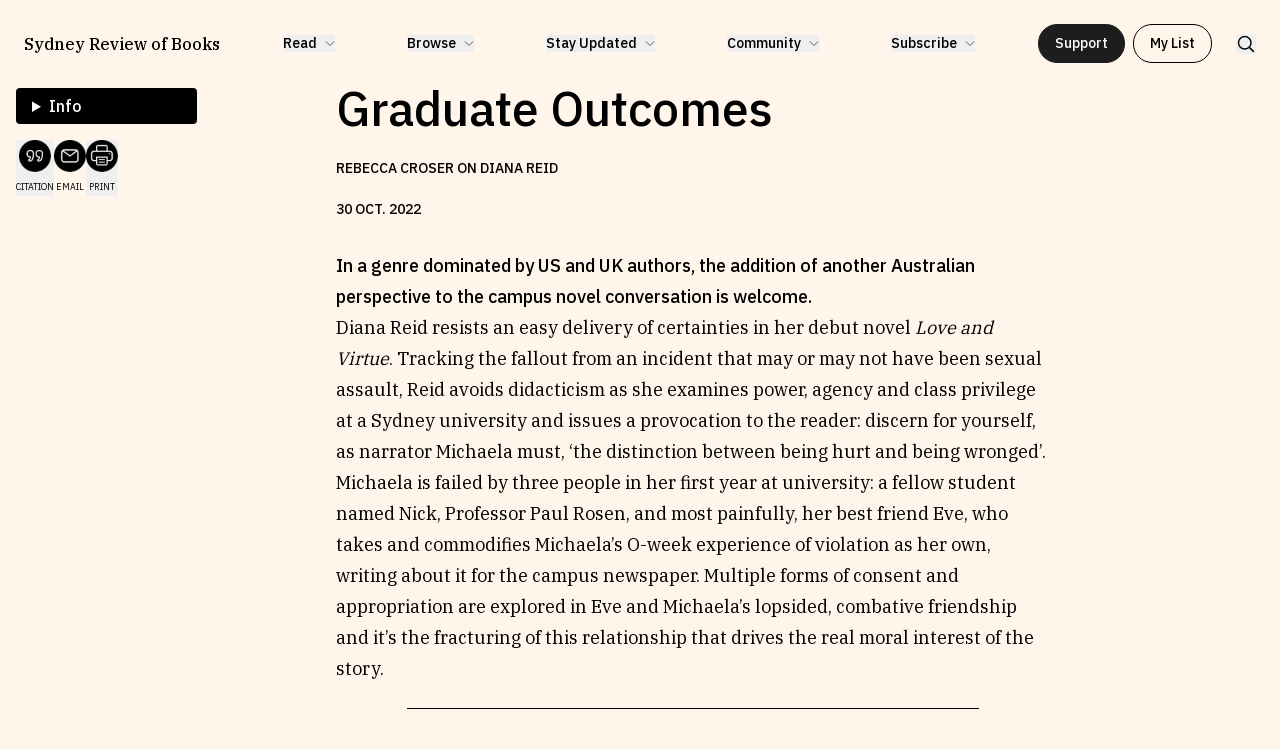

--- FILE ---
content_type: text/html; charset=utf-8
request_url: https://sydneyreviewofbooks.com/reviews/graduate-outcomes
body_size: 16844
content:
<!DOCTYPE html><html class="__variable_c8daab __variable_feaa12" lang="en"><head><meta charSet="utf-8"/><meta name="viewport" content="width=device-width, initial-scale=1"/><link rel="preload" href="/_next/static/media/26d4368bf94c0ec4-s.p.woff2" as="font" crossorigin="" type="font/woff2"/><link rel="preload" href="/_next/static/media/3988c35203e0830a-s.p.woff2" as="font" crossorigin="" type="font/woff2"/><link rel="preload" href="/_next/static/media/91c3caac73720166-s.p.woff2" as="font" crossorigin="" type="font/woff2"/><link rel="preload" href="/_next/static/media/aff755c8b4bb3089-s.p.woff2" as="font" crossorigin="" type="font/woff2"/><link rel="preload" as="image" href="https://res.cloudinary.com/dbgkqg6nu/image/upload/c_limit,w_640/q_auto/f_auto/Diana-Reid-Love-and-Virtue?_a=DATAfRfiZAA0"/><link rel="preload" as="image" href="https://res.cloudinary.com/dbgkqg6nu/image/upload/c_limit,w_600/q_auto/f_auto/Diana-Reid-Love-and-Virtue?_a=DATAfRfiZAA0"/><link rel="preload" as="image" href="https://res.cloudinary.com/dbgkqg6nu/image/upload/c_limit,w_304/q_auto/f_auto/Diana-Reid-Love-and-Virtue?_a=DATAfRfiZAA0"/><link rel="stylesheet" href="/_next/static/css/0526ee69d88b61cc.css" data-precedence="next"/><link rel="stylesheet" href="/_next/static/css/a36e82b1783bea2e.css" data-precedence="next"/><link rel="stylesheet" href="/_next/static/css/69b2ce9757e0121e.css" data-precedence="next"/><link rel="stylesheet" href="/_next/static/css/5b02da226ff8de28.css" data-precedence="next"/><link rel="stylesheet" href="/_next/static/css/113263a60d3a7d6e.css" data-precedence="next"/><link rel="preload" as="script" fetchPriority="low" href="/_next/static/chunks/webpack-5f40cb0bd0ea3561.js"/><script src="/_next/static/chunks/fd9d1056-58718e42861c6c20.js" async=""></script><script src="/_next/static/chunks/7023-6dff3fc01f1f59af.js" async=""></script><script src="/_next/static/chunks/main-app-481a33c1aba5f706.js" async=""></script><script src="/_next/static/chunks/231-e4d0d4c243ccff9a.js" async=""></script><script src="/_next/static/chunks/1235-58e3bc5a515d52b9.js" async=""></script><script src="/_next/static/chunks/7517-332b00adb40c2f19.js" async=""></script><script src="/_next/static/chunks/8411-f062d89e6b38d11f.js" async=""></script><script src="/_next/static/chunks/8616-8338606ae95ae9ce.js" async=""></script><script src="/_next/static/chunks/6118-13756c2c3b69df3b.js" async=""></script><script src="/_next/static/chunks/app/layout-7110756a66761c49.js" async=""></script><script src="/_next/static/chunks/883-4404edca24cc81ae.js" async=""></script><script src="/_next/static/chunks/7094-bac8dd853839d9d1.js" async=""></script><script src="/_next/static/chunks/8296-6849ab5f8d932b17.js" async=""></script><script src="/_next/static/chunks/6298-7d23f6a2e2474760.js" async=""></script><script src="/_next/static/chunks/app/reviews/%5Buid%5D/page-51dd38b6e4329e1c.js" async=""></script><link rel="preload" href="https://www.googletagmanager.com/gtag/js?id=G-WXJB03JJ20" as="script"/><title>Graduate Outcomes | Sydney Review of Books</title><meta name="description" content="In a genre dominated by US and UK authors, the addition of another Australian perspective to the campus novel conversation is welcome."/><link rel="canonical" href="https://sydneyreviewofbooks.com/reviews/graduate-outcomes"/><meta property="og:title" content="Graduate Outcomes | Sydney Review of Books"/><meta property="og:description" content="In a genre dominated by US and UK authors, the addition of another Australian perspective to the campus novel conversation is welcome."/><meta property="og:image" content="https://res.cloudinary.com/dbgkqg6nu/image/upload/v1717587535/SEO/srb-og_mtrt0d.png"/><meta property="og:type" content="website"/><meta name="twitter:card" content="summary_large_image"/><meta name="twitter:title" content="Graduate Outcomes | Sydney Review of Books"/><meta name="twitter:description" content="In a genre dominated by US and UK authors, the addition of another Australian perspective to the campus novel conversation is welcome."/><meta name="twitter:image" content="https://res.cloudinary.com/dbgkqg6nu/image/upload/v1717587535/SEO/srb-og_mtrt0d.png"/><link rel="icon" href="/favicon.ico" type="image/x-icon" sizes="300x300"/><link rel="icon" href="/icon.ico?ece80e2a52116007" type="image/x-icon" sizes="300x300"/><meta name="next-size-adjust"/><script src="/_next/static/chunks/polyfills-78c92fac7aa8fdd8.js" noModule=""></script></head><body class="text-black bg-orange-100 font-ibmPlexSans"><header class="header_Header__Y29Rb" data-header-hidden="false" data-nav-open="false" data-top-of-page="true"><nav class="flex items-center content-center justify-between"><a class="text-nav-heading !text-[clamp(14px,1.25vw,18px)]" href="/">Sydney Review of Books</a><ul class="relative justify-between hidden w-auto xl:flex space-x-18 text-nav-link" role="menubar"><li class="relative" role="none"><div><button class="flex items-center space-x-2" aria-haspopup="true" aria-expanded="false" data-inside-ref="true"><h4>Read</h4><svg class="w-2.5 transition-transform" xmlns="http://www.w3.org/2000/svg" fill="none" viewBox="0 0 11 6"><path stroke="currentColor" stroke-linecap="round" stroke-linejoin="round" stroke-width=".675" d="M10 .749998 5.5 5.25 1 .75"></path></svg></button><ul class="text-neutral-300 absolute -translate-x-6 w-max flex flex-col space-y-3 mt-2.5 bg-neutral-100 px-6 py-4 rounded-xl opacity-0 pointer-events-none transition-opacity" role="menu"><li role="none"><a data-inside-ref="true" role="menuitem" href="/reviews">Reviews</a></li><li role="none"><a data-inside-ref="true" role="menuitem" href="/essays">Essays</a></li><li role="none"><a data-inside-ref="true" role="menuitem" href="/interviews">Interviews</a></li><li role="none"><a data-inside-ref="true" role="menuitem" href="/our-books">Our Books and Research</a></li></ul></div></li><li class="relative" role="none"><div><button class="flex items-center space-x-2" aria-haspopup="true" aria-expanded="false" data-inside-ref="true"><h4>Browse</h4><svg class="w-2.5 transition-transform" xmlns="http://www.w3.org/2000/svg" fill="none" viewBox="0 0 11 6"><path stroke="currentColor" stroke-linecap="round" stroke-linejoin="round" stroke-width=".675" d="M10 .749998 5.5 5.25 1 .75"></path></svg></button><ul class="text-neutral-300 absolute -translate-x-6 w-max flex flex-col space-y-3 mt-2.5 bg-neutral-100 px-6 py-4 rounded-xl opacity-0 pointer-events-none transition-opacity" role="menu"><li role="none"><a data-inside-ref="true" role="menuitem" href="/projects">By Project</a></li><li role="none"><a data-inside-ref="true" role="menuitem" href="/topics">By Topic</a></li><li role="none"><a data-inside-ref="true" role="menuitem" href="/writers/letter/a">By Writer</a></li><li role="none"><a data-inside-ref="true" role="menuitem" href="/all-works">By All Works</a></li></ul></div></li><li class="relative" role="none"><div><button class="flex items-center space-x-2" aria-haspopup="true" aria-expanded="false" data-inside-ref="true"><h4>Stay Updated</h4><svg class="w-2.5 transition-transform" xmlns="http://www.w3.org/2000/svg" fill="none" viewBox="0 0 11 6"><path stroke="currentColor" stroke-linecap="round" stroke-linejoin="round" stroke-width=".675" d="M10 .749998 5.5 5.25 1 .75"></path></svg></button><ul class="text-neutral-300 absolute -translate-x-6 w-max flex flex-col space-y-3 mt-2.5 bg-neutral-100 px-6 py-4 rounded-xl opacity-0 pointer-events-none transition-opacity" role="menu"><li role="none"><a data-inside-ref="true" role="menuitem" href="/news-and-events">News &amp; Events</a></li><li role="none"><a data-inside-ref="true" role="menuitem" href="/fellowships">Fellowships</a></li><li role="none"><a data-inside-ref="true" role="menuitem" href="/internships">Internships</a></li><li role="none"><a data-inside-ref="true" role="menuitem" href="/parramatta-laureate-in-literature">Parramatta Laureateship</a></li></ul></div></li><li class="relative" role="none"><div><button class="flex items-center space-x-2" aria-haspopup="true" aria-expanded="false" data-inside-ref="true"><h4>Community</h4><svg class="w-2.5 transition-transform" xmlns="http://www.w3.org/2000/svg" fill="none" viewBox="0 0 11 6"><path stroke="currentColor" stroke-linecap="round" stroke-linejoin="round" stroke-width=".675" d="M10 .749998 5.5 5.25 1 .75"></path></svg></button><ul class="text-neutral-300 absolute -translate-x-6 w-max flex flex-col space-y-3 mt-2.5 bg-neutral-100 px-6 py-4 rounded-xl opacity-0 pointer-events-none transition-opacity" role="menu"><li role="none"><a data-inside-ref="true" role="menuitem" href="/about">About SRB</a></li><li role="none"><a data-inside-ref="true" role="menuitem" href="/write-for-srb">Write for SRB</a></li><li role="none"><a data-inside-ref="true" role="menuitem" href="/partners">Partners</a></li></ul></div></li><li class="relative" role="none"><div><button class="flex items-center space-x-2" aria-haspopup="true" aria-expanded="false" data-inside-ref="true"><h4>Subscribe</h4><svg class="w-2.5 transition-transform" xmlns="http://www.w3.org/2000/svg" fill="none" viewBox="0 0 11 6"><path stroke="currentColor" stroke-linecap="round" stroke-linejoin="round" stroke-width=".675" d="M10 .749998 5.5 5.25 1 .75"></path></svg></button><ul class="text-neutral-300 absolute -translate-x-6 w-max flex flex-col space-y-3 mt-2.5 bg-neutral-100 px-6 py-4 rounded-xl opacity-0 pointer-events-none transition-opacity" role="menu"><li role="none"><a data-inside-ref="true" role="menuitem" href="/newsletter">Newsletter</a></li><li role="none"><a data-inside-ref="true" role="menuitem" href="https://thecircular.com.au/">The Circular</a></li><li role="none"><a data-inside-ref="true" role="menuitem" href="/podcast">Fully Lit Podcast</a></li></ul></div></li></ul><div class="items-center hidden space-x-6 xl:flex"><div class="flex space-x-2"><a class="button text-neutral-100 border-neutral-300 bg-neutral-300" href="/support-srb">Support</a><div><button class="button bg-transparent !w-full md:!w-max" type="button" aria-expanded="false" data-inside-ref="true">My List</button><div class="w-auto md:w-[432px] max-h-[calc(var(--height-body)-2.75rem)] md:max-h-[calc(var(--height-body)-7rem)] flex flex-col rounded-2xl overflow-hidden fixed md:absolute left-6 md:left-[unset] top-18 md:top-full right-6 md:right-10 bg-neutral-100 transition-opacity z-20 opacity-0 pointer-events-none" role="listbox" data-inside-ref="true"><h1 class="px-5 py-4 uppercase text-caption-sm">My list (<!-- -->0<!-- --> items)</h1><p class="w-full px-5 py-8 text-center uppercase text-caption-md">No items in your list</p></div></div></div><button class="hidden xl:block"><svg class="w-5" xmlns="http://www.w3.org/2000/svg" fill="none" viewBox="0 0 22 22"><g stroke="currentColor" stroke-linecap="round" stroke-linejoin="round" stroke-width="1.57143" clip-path="url(#a)"><path d="M9.625 16.5c3.797 0 6.875-3.078 6.875-6.875 0-3.79696-3.078-6.875-6.875-6.875-3.79696 0-6.875 3.07804-6.875 6.875 0 3.797 3.07804 6.875 6.875 6.875Zm4.8613-2.0156 4.7635 4.7635"></path></g><defs><clipPath id="a"><path fill="#fff" d="M0 0h22v22H0z"></path></clipPath></defs></svg></button></div><div class="flex items-center space-x-4 xl:hidden"><div><button class="button bg-transparent !w-full md:!w-max" type="button" aria-expanded="false" data-inside-ref="true">My List</button><div class="w-auto md:w-[432px] max-h-[calc(var(--height-body)-2.75rem)] md:max-h-[calc(var(--height-body)-7rem)] flex flex-col rounded-2xl overflow-hidden fixed md:absolute left-6 md:left-[unset] top-18 md:top-full right-6 md:right-10 bg-neutral-100 transition-opacity z-20 opacity-0 pointer-events-none" role="listbox" data-inside-ref="true"><h1 class="px-5 py-4 uppercase text-caption-sm">My list (<!-- -->0<!-- --> items)</h1><p class="w-full px-5 py-8 text-center uppercase text-caption-md">No items in your list</p></div></div><button><svg class="w-5" xmlns="http://www.w3.org/2000/svg" fill="none" viewBox="0 0 22 22"><g stroke="currentColor" stroke-linecap="round" stroke-linejoin="round" stroke-width="1.57143" clip-path="url(#a)"><path d="M9.625 16.5c3.797 0 6.875-3.078 6.875-6.875 0-3.79696-3.078-6.875-6.875-6.875-3.79696 0-6.875 3.07804-6.875 6.875 0 3.797 3.07804 6.875 6.875 6.875Zm4.8613-2.0156 4.7635 4.7635"></path></g><defs><clipPath id="a"><path fill="#fff" d="M0 0h22v22H0z"></path></clipPath></defs></svg></button><button class="relative w-6 h-5 flex flex-col gap-1.5" aria-label="toggle mobile nav"><div style="background-color:currentColor" class="w-full h-0.5 transition-transform"></div><div style="background-color:currentColor" class="w-full h-0.5 transition-opacity"></div><div style="background-color:currentColor" class="w-full h-0.5 transition-transform"></div></button></div></nav><div class="absolute top-full left-0 flex flex-col w-full h-[calc(100dvh-var(--height-header))] space-y-14 px-6 py-8 bg-orange-100 opacity-0 pointer-events-none overflow-y-scroll transition-opacity xl:hidden text-neutral-300"><div class="flex flex-col w-full space-y-2 lg:flex-row lg:space-y-0 lg:space-x-2"><a class="w-full" href="/projects"><div class="w-full flex rounded-lg items-center text-green-200 bg-green-600"><div class="w-1/6 p-2"><img alt="Browse by Project" loading="lazy" width="40" height="45" decoding="async" data-nimg="1" class="aspect-[0.875] rounded-lg object-cover" style="color:transparent" srcSet="/_next/image?url=%2Fcritic-watch-yellow-21.png&amp;w=48&amp;q=75 1x, /_next/image?url=%2Fcritic-watch-yellow-21.png&amp;w=96&amp;q=75 2x" src="/_next/image?url=%2Fcritic-watch-yellow-21.png&amp;w=96&amp;q=75"/></div><div class="w-2/3 text-center"><p>Browse by <!-- -->Project</p></div></div></a><a class="w-full" href="/topics"><div class="w-full flex rounded-lg items-center text-blue-800 bg-green-200"><div class="w-1/6 p-2"><img alt="Browse by Topic" loading="lazy" width="40" height="45" decoding="async" data-nimg="1" class="aspect-[0.875] rounded-lg object-cover" style="color:transparent" srcSet="/_next/image?url=%2Fcritic-watch-yellow.png&amp;w=48&amp;q=75 1x, /_next/image?url=%2Fcritic-watch-yellow.png&amp;w=96&amp;q=75 2x" src="/_next/image?url=%2Fcritic-watch-yellow.png&amp;w=96&amp;q=75"/></div><div class="w-2/3 text-center"><p>Browse by <!-- -->Topic</p></div></div></a><a class="w-full" href="/writers/letter/a"><div class="w-full flex rounded-lg items-center text-purple-100 bg-purple-400"><div class="w-1/6 p-2"><img alt="Browse by Writer" loading="lazy" width="40" height="45" decoding="async" data-nimg="1" class="aspect-[0.875] rounded-lg object-cover" style="color:transparent" srcSet="/_next/image?url=%2FSujatha-Fernandes-2.png&amp;w=48&amp;q=75 1x, /_next/image?url=%2FSujatha-Fernandes-2.png&amp;w=96&amp;q=75 2x" src="/_next/image?url=%2FSujatha-Fernandes-2.png&amp;w=96&amp;q=75"/></div><div class="w-2/3 text-center"><p>Browse by <!-- -->Writer</p></div></div></a><a class="w-full" href="/all-works"><div class="w-full flex rounded-lg items-center text-blue-200 bg-blue-700"><div class="w-1/6 p-2"><img alt="Browse by All" loading="lazy" width="40" height="45" decoding="async" data-nimg="1" class="aspect-[0.875] rounded-lg object-cover" style="color:transparent" srcSet="/_next/image?url=%2Fbaltic-blues.jpg&amp;w=48&amp;q=75 1x, /_next/image?url=%2Fbaltic-blues.jpg&amp;w=96&amp;q=75 2x" src="/_next/image?url=%2Fbaltic-blues.jpg&amp;w=96&amp;q=75"/></div><div class="w-2/3 text-center"><p>Browse by <!-- -->All</p></div></div></a></div><ul class="grid grid-cols-2 leading-loose list-none gap-y-12 text-moile-nav-link lg:grid-cols-4"><li><h4 class="mb-1 font-bold">Read</h4><ul><li><a href="/reviews">Reviews</a></li><li><a href="/essays">Essays</a></li><li><a href="/interviews">Interviews</a></li><li><a href="/our-books">Our Books and Research</a></li></ul></li><li><h4 class="mb-1 font-bold">Stay Updated</h4><ul><li><a href="/news-and-events">News &amp; Events</a></li><li><a href="/fellowships">Fellowships</a></li><li><a href="/internships">Internships</a></li><li><a href="/parramatta-laureate-in-literature">Parramatta Laureateship</a></li></ul></li><li><h4 class="mb-1 font-bold">Community</h4><ul><li><a href="/about">About SRB</a></li><li><a href="/write-for-srb">Write for SRB</a></li><li><a href="/partners">Partners</a></li></ul></li><li><h4 class="mb-1 font-bold">Subscribe</h4><ul><li><a href="/newsletter">Newsletter</a></li><li><a href="https://thecircular.com.au/">The Circular</a></li><li><a href="/podcast">Fully Lit Podcast</a></li></ul></li></ul><div class="flex flex-col w-full space-y-4"><a class="button text-neutral-100 bg-red-200 !w-full lg:!w-max lg:mx-auto" href="/support-srb">Support</a></div><div class="flex flex-col space-y-6"><p class="italic opacity-70">Our work is made possible through the support of the following organisations:</p><div class="grid items-center grid-cols-2 gap-4 lg:grid-cols-4"><img alt="SRB logo" loading="lazy" width="135" height="40" decoding="async" data-nimg="1" style="color:transparent" srcSet="/_next/image?url=%2Fca-cf-logo.png&amp;w=256&amp;q=75 1x, /_next/image?url=%2Fca-cf-logo.png&amp;w=384&amp;q=75 2x" src="/_next/image?url=%2Fca-cf-logo.png&amp;w=384&amp;q=75"/><img alt="SRB logo" loading="lazy" width="135" height="40" decoding="async" data-nimg="1" style="color:transparent" srcSet="/_next/image?url=%2Fcreative-australia.png&amp;w=256&amp;q=75 1x, /_next/image?url=%2Fcreative-australia.png&amp;w=384&amp;q=75 2x" src="/_next/image?url=%2Fcreative-australia.png&amp;w=384&amp;q=75"/><img alt="SRB logo" loading="lazy" width="135" height="40" decoding="async" data-nimg="1" style="color:transparent" srcSet="/_next/image?url=%2Fwsu-logo.png&amp;w=256&amp;q=75 1x, /_next/image?url=%2Fwsu-logo.png&amp;w=384&amp;q=75 2x" src="/_next/image?url=%2Fwsu-logo.png&amp;w=384&amp;q=75"/><img alt="SRB logo" loading="lazy" width="32" height="35" decoding="async" data-nimg="1" style="color:transparent" srcSet="/_next/image?url=%2Fcreate-nsw-logo.png&amp;w=32&amp;q=75 1x, /_next/image?url=%2Fcreate-nsw-logo.png&amp;w=64&amp;q=75 2x" src="/_next/image?url=%2Fcreate-nsw-logo.png&amp;w=64&amp;q=75"/></div></div></div></header><main class="flex flex-col items-center min-h-screen mb-18"><div class="styles_Hero__PxX1y" style="background-color:#FFEEE5"><div class="styles_ImageSources__sDgOs"><img width="640" src="https://res.cloudinary.com/dbgkqg6nu/image/upload/c_limit,w_640/q_auto/f_auto/Diana-Reid-Love-and-Virtue?_a=DATAfRfiZAA0" alt=""/></div><div class="styles_ImageSourcesMobile__Xeo_O"><div class="BooksImages_Holder__T5_fw"><img width="600" height="400" src="https://res.cloudinary.com/dbgkqg6nu/image/upload/c_limit,w_600/q_auto/f_auto/Diana-Reid-Love-and-Virtue?_a=DATAfRfiZAA0" alt=""/></div></div></div><div class="styles_PageHolder__nS7_a w-full grid-cols-12 px-4 gap-x-8 lg:mt-20 lg:grid"><aside class="styles_Sidebar__ootE4 lg:col-span-3 xl:col-span-2"><div class="sticky top-12 flex flex-col gap-2"><details class="relative text-info-box z-20 Details_Holder__ylG81"><summary class="w-[calc(100%+2rem)] lg:w-full px-4 py-2 text-center text-white -translate-x-4 bg-black cursor-pointer select-none lg:text-left lg:translate-x-0 lg:rounded lg:mt-2"><h3 class="inline">Info</h3></summary><div class="w-full mt-4 bg-white rounded-lg shadow-sm p-4"><div class="flex flex-col gap-4"><div><h2 class="mb-2 uppercase">Topics</h2><ul class="flex flex-wrap gap-x-[0.5ch] gap-y-1"><li class="w-max"><a href="/topics/australian-literature"><span class="underline hover:no-underline">Australian literature<!-- -->, </span></a></li><li class="w-max"><a href="/topics/fiction"><span class="underline hover:no-underline">Fiction</span></a></li></ul></div><div><h2 class="mb-2 uppercase">Writers</h2><ul class="flex flex-wrap gap-x-[0.5ch] gap-y-1"><li class="w-max"><a href="/writers/rebecca-croser"><span class="underline hover:no-underline">Rebecca Croser</span></a></li></ul><div class="mt-8 flex flex-wrap gap-x-[0.5ch] gap-y-1"><ul class="relative w-full" style="display:grid;place-content:left"><li class="mb-4 relative" style="width:100%;margin-left:0%;margin-top:0%;z-index:0;grid-area:1 / 1;cursor:pointer"><img width="304" src="https://res.cloudinary.com/dbgkqg6nu/image/upload/c_limit,w_304/q_auto/f_auto/Diana-Reid-Love-and-Virtue?_a=DATAfRfiZAA0"/></li></ul><div class="!font-normal text-caption-md mt-6"><p class="italic">Love &amp; Virtue</p><p>Diana Reid</p><p></p><p>Oct 2021</p><p>320<!-- --> pp</p><p>ISBN <!-- -->9781761150111</p></div></div></div></div></div></details><div class="Details_PrintDetails__Y8N6b"><h3>Info</h3><div><div class="flex flex-col gap-4"><div><h2 class="mb-2 uppercase">Topics</h2><ul class="flex flex-wrap gap-x-[0.5ch] gap-y-1"><li class="w-max"><a href="/topics/australian-literature"><span class="underline hover:no-underline">Australian literature<!-- -->, </span></a></li><li class="w-max"><a href="/topics/fiction"><span class="underline hover:no-underline">Fiction</span></a></li></ul></div><div><h2 class="mb-2 uppercase">Writers</h2><ul class="flex flex-wrap gap-x-[0.5ch] gap-y-1"><li class="w-max"><a href="/writers/rebecca-croser"><span class="underline hover:no-underline">Rebecca Croser</span></a></li></ul><div class="mt-8 flex flex-wrap gap-x-[0.5ch] gap-y-1"><ul class="relative w-full" style="display:grid;place-content:left"><li class="mb-4 relative" style="width:100%;margin-left:0%;margin-top:0%;z-index:0;grid-area:1 / 1;cursor:pointer"><img width="304" src="https://res.cloudinary.com/dbgkqg6nu/image/upload/c_limit,w_304/q_auto/f_auto/Diana-Reid-Love-and-Virtue?_a=DATAfRfiZAA0"/></li></ul><div class="!font-normal text-caption-md mt-6"><p class="italic">Love &amp; Virtue</p><p>Diana Reid</p><p></p><p>Oct 2021</p><p>320<!-- --> pp</p><p>ISBN <!-- -->9781761150111</p></div></div></div></div></div></div><div class="ArticleFunctionButtons_Holder__Ji6_P"><div class="ArticleFunctionButtons_Icons__uhpfX"><button class="ArticleFunctionButtons_Icon__xV4Ff" title="Copy citation to clipboard"><img alt="Copy citation" loading="lazy" width="48" height="48" decoding="async" data-nimg="1" style="color:transparent" srcSet="/_next/image?url=%2F_next%2Fstatic%2Fmedia%2Fcitation.374c0278.png&amp;w=48&amp;q=75 1x, /_next/image?url=%2F_next%2Fstatic%2Fmedia%2Fcitation.374c0278.png&amp;w=96&amp;q=75 2x" src="/_next/image?url=%2F_next%2Fstatic%2Fmedia%2Fcitation.374c0278.png&amp;w=96&amp;q=75"/><span>Citation</span></button><a class="ArticleFunctionButtons_Icon__xV4Ff" href="mailto:?subject=I thought you might like this Sydney Review of Books article.&amp;body=Hi, I found this article and thought you might like it https://sydneyreviewofbooks.com/reviews/graduate-outcomes"><img alt="Email to a friend" loading="lazy" width="48" height="48" decoding="async" data-nimg="1" style="color:transparent" srcSet="/_next/image?url=%2F_next%2Fstatic%2Fmedia%2Femail.95f18177.png&amp;w=48&amp;q=75 1x, /_next/image?url=%2F_next%2Fstatic%2Fmedia%2Femail.95f18177.png&amp;w=96&amp;q=75 2x" src="/_next/image?url=%2F_next%2Fstatic%2Fmedia%2Femail.95f18177.png&amp;w=96&amp;q=75"/><span>Email</span></a><button class="ArticleFunctionButtons_Icon__xV4Ff" title="Print the page"><img alt="Copy citation" loading="lazy" width="48" height="48" decoding="async" data-nimg="1" style="color:transparent" srcSet="/_next/image?url=%2F_next%2Fstatic%2Fmedia%2Fprint.7ed67a71.png&amp;w=48&amp;q=75 1x, /_next/image?url=%2F_next%2Fstatic%2Fmedia%2Fprint.7ed67a71.png&amp;w=96&amp;q=75 2x" src="/_next/image?url=%2F_next%2Fstatic%2Fmedia%2Fprint.7ed67a71.png&amp;w=96&amp;q=75"/><span>Print</span></button></div></div></div></aside><div class="styles_Body__zTdkw lg:col-span-7 lg:col-start-5 xl:col-start-4"><header class="styles_Heading__CT_nn space-y-6 mt-8 lg:mt-0 mb-8"><h1 class="text-heading-xl">Graduate Outcomes</h1><p class="uppercase text-caption-sm">Rebecca Croser on Diana Reid</p><time class="block uppercase text-caption-sm shrink-0">30<!-- --> <!-- -->Oct<!-- -->. <!-- -->2022</time><div class="ArticleFunctionButtons_Holder__Ji6_P ArticleFunctionButtons_MobileHolder__aXn6G"><div class="ArticleFunctionButtons_Icons__uhpfX"><button class="ArticleFunctionButtons_Icon__xV4Ff" title="Copy citation to clipboard"><img alt="Copy citation" loading="lazy" width="48" height="48" decoding="async" data-nimg="1" style="color:transparent" srcSet="/_next/image?url=%2F_next%2Fstatic%2Fmedia%2Fcitation.374c0278.png&amp;w=48&amp;q=75 1x, /_next/image?url=%2F_next%2Fstatic%2Fmedia%2Fcitation.374c0278.png&amp;w=96&amp;q=75 2x" src="/_next/image?url=%2F_next%2Fstatic%2Fmedia%2Fcitation.374c0278.png&amp;w=96&amp;q=75"/><span>Citation</span></button><a class="ArticleFunctionButtons_Icon__xV4Ff" href="mailto:?subject=I thought you might like this Sydney Review of Books article.&amp;body=Hi, I found this article and thought you might like it https://sydneyreviewofbooks.com/reviews/graduate-outcomes"><img alt="Email to a friend" loading="lazy" width="48" height="48" decoding="async" data-nimg="1" style="color:transparent" srcSet="/_next/image?url=%2F_next%2Fstatic%2Fmedia%2Femail.95f18177.png&amp;w=48&amp;q=75 1x, /_next/image?url=%2F_next%2Fstatic%2Fmedia%2Femail.95f18177.png&amp;w=96&amp;q=75 2x" src="/_next/image?url=%2F_next%2Fstatic%2Fmedia%2Femail.95f18177.png&amp;w=96&amp;q=75"/><span>Email</span></a><button class="ArticleFunctionButtons_Icon__xV4Ff" title="Print the page"><img alt="Copy citation" loading="lazy" width="48" height="48" decoding="async" data-nimg="1" style="color:transparent" srcSet="/_next/image?url=%2F_next%2Fstatic%2Fmedia%2Fprint.7ed67a71.png&amp;w=48&amp;q=75 1x, /_next/image?url=%2F_next%2Fstatic%2Fmedia%2Fprint.7ed67a71.png&amp;w=96&amp;q=75 2x" src="/_next/image?url=%2F_next%2Fstatic%2Fmedia%2Fprint.7ed67a71.png&amp;w=96&amp;q=75"/><span>Print</span></button></div></div></header><main><div class="styles_RichText__COwKb text-body"><div class="font-medium font-ibmPlexSans"><p>In a genre dominated by US and UK authors, the addition of another Australian perspective to the campus novel conversation is welcome.</p></div><div class="MarkdownText_Holder__jlbbE"><div><p>Diana Reid resists an easy delivery of certainties in her debut novel <em>Love and Virtue</em>. Tracking the fallout from an incident that may or may not have been sexual assault, Reid avoids didacticism as she examines power, agency and class privilege at a Sydney university and issues a provocation to the reader: discern for yourself, as narrator Michaela must, ‘the distinction between being hurt and being wronged’.</p><p>Michaela is failed by three people in her first year at university: a fellow student named Nick, Professor Paul Rosen, and most painfully, her best friend Eve, who takes and commodifies Michaela’s O-week experience of violation as her own, writing about it for the campus newspaper. Multiple forms of consent and appropriation are explored in Eve and Michaela’s lopsided, combative friendship and it’s the fracturing of this relationship that drives the real moral interest of the story.</p><hr/><p>In a genre dominated by US and UK authors, the addition of another Australian perspective to the campus novel conversation is welcome. While antipodean counterparts of the North American and British campus novel tradition are surprisingly few, Reid is not the first to attempt the genre here, nor the first to dissect misogyny and sexual misconduct at an Australian university. Rape is a campus novel staple. It would be unusual to find a student-centric campus novel that did not contain some form of sexual transgression. Published locally over the past decade, Brigid Delaney’s <em>Wild Things</em> (2014), Aoife Clifford’s <em>All These Perfect Strangers</em> (2016) and Emily Maguire’s <em>Love Objects</em> (2021) all scrutinise sexual assault and the contemporary student experience at Sydney and Melbourne institutions. Looking further back, Mary-Rose MacColl’s <em>No Safe Space</em> (1996) details the fallout and administrative arse-covering after an on-campus psychologist is accused of having a sexual relationship with a student who has suicided.</p><p>Dymphna Cusack’s <em>Jungfrau</em> (1936), Christina Stead’s <em>For Love Alone</em> (1945), Marion Halligan’s <em>Self Possession</em> (1987) and Maureen McCarthy’s beloved young adult novel <em>Queen Kat, Carmel and St. Jude Get a Life</em> (1995) focus on universities as sites in which young women come of age. The best of these <em>Bildungsromans</em> is Kerryn Higgs’ frank, funny and heartbreaking <em>All That False Instruction</em> (1975), whose narrator Maureen, like <em>Love and Virtue</em>’s Michaela, is a first-year scholarship student yearning for connection and acceptance at a residential college. That Maureen finds this in relationships with women is seen as scandalous in late-1960s Melbourne.</p><p>A number of satirical campus novels are also in the mix. Colin Symes suggests that these offer ‘a “reading” of sorts of Australian higher education, albeit one with more than a soupçon of sourgrapes, and show many academics, if not in a state of mutiny, then in high dudgeon’. They include Keith Leopold’s <em>My Brow is Wet</em> (1969), Robert Barnard’s <em>Death of an Old Goat</em> (1977), Ross Fitzgerald’s <em>Pushed from the Wings</em> (1986), John A. Scott’s <em>Blair</em> (1988) and Laurie Clancy’s <em>The Wildlife Reserve</em> (1994). <em>Blair</em>, with its light-hearted wit and playful absurdities is the standout, but otherwise there is little to differentiate them from each other. Most are preoccupied with hapless male protagonists who navigate brutal academic hierarchies, along the models provided in David Lodge’s campus trilogy and Kingsley Amis’ <em>Lucky Jim</em> (1954). Michael Wilding’s high farce <em>Academia Nuts</em> (2002), the last gasp of the satirical campus novel in Australia, is perhaps the most well-known. It succeeds only in replicating what it lampoons and attempts to critique: as Ffion Murphy points out, at times ‘the satirist’s scorn seems indiscriminate and his sympathies unclear’ and the ‘slippage in the novel between “equal opportunity” and “positive discrimination” is too easy; it seems calculated to provoke ambivalence, at the very least, about feminisation of the humanities’.</p><p>Over the last two decades it’s become customary for critics to variously announce the <a href="https://www.theguardian.com/books/booksblog/2013/apr/01/last-rites-campus-novel">death of the campus novel</a> or <a href="https://www.theatlantic.com/books/archive/2022/05/books-briefing-elif-batuman-sally-rooney/629820/">laud its staying power</a>. Internationally, far from being an exhausted genre, the campus novel is thriving. A millennial resurgence of campus novels authored by women and minority writers has generated a series of prominent literary fictions that ditch satire and centre female, queer or minority perspectives of the university as a counterbalance to the legion of white male protagonists (and writers) that crowd the genre. Zadie Smith’s <em>On Beauty</em> (2005) focalises five members of the multi-racial Belsey family in the cosy New England college town of Wellington; Brandon Taylor’s <em>Real Life</em> (2020) and <em>Filthy Animals</em> (2021) feature queer Black subjectivities at US institutions; and Sarah Henstra’s <em>The Red Word</em> (2018) interrogates 1990s rape culture, frat houses and third-wave feminism at a prestigious US college. These authors owe a debt to Donna Tartt’s <em>The Secret History</em> (1992) and its reconfiguration of the campus novel, in particular its focus pull from the professoriate to the student body. Reid contributes to this developing dialogue with her articulation of a precise and complex Australian campus imaginary in <em>Love and Virtue</em>.</p><hr/><p><em>Love and Virtue</em> illuminates the pleasures and pressures that come with the intense, precarious co-dependencies of early adulthood. Although Reid’s campus microcosm is never explicitly named, given it features a carillon, it’s fair to assume it’s a stand-in for the University of Sydney.</p><p>Michaela is a refreshingly atypical campus novel protagonist. Instead of an outsider who struggles on the periphery, she is fun and witty and makes friends easily at her all-female residential college, Fairfax. As a scholarship student from Canberra with working-class roots, she’s surprised to find that most residents are Sydney private school graduates whose harbour-side homes are only a short distance from the university. Riding with this moneyed crowd that includes boys from the neighbouring St Thomas’s, Michaela’s first weeks at university are a woozy mix of booze, drugs and parties that exhaust her:</p><blockquote><p>The people – Eve, Emily, Claudia, Portia, Sackers, Nick, Balthazar – paraded through my mind like I was flicking through their Instagram Stories. The conversations we shared had no significance or resonance. We all overlapped without touching.</p></blockquote>
<p>Craving someone she can really talk to and spar with, Michaela and her dorm neighbour Eve soon become confidantes. Despite their mutual friend Balthazar’s warning that he’s never known Eve ‘to sustain very functional friendships’, Michaela is transfixed.</p><p>Eve Shaw is a thoroughly impressive creation, a woman so dazzling she seems to ‘emit sparks’. Aggressively articulate and possessed of a magnificent superiority complex, she is a campus novel antagonist as memorable as the charismatic, quixotic Sebastian Flyte of <em>Brideshead Revisited</em> (1945) and the formidably intelligent Henry Winter, leader of the murderous maenads in <em>The Secret History</em>. At twenty, Eve is two years older than Michaela and appears ‘fully formed, like the final draft of herself’. That this exhilarating, toxic friendship riven with envy and competition will curdle is presaged in the first chapter. We know Eve is a rubbish friend and the betrayal, when it comes, is spectacular.</p><p>For all her cool cleverness, Michaela is often tentative and paralysed by indecision, given to postponing judgements for fear of making the wrong one. Eve, by contrast is always resolute. The narrative hinge of the novel – the sexual encounter that occurs in O-week – highlights this divergence in their natures to devastating effect. Shown in the prologue as an evening ‘suspended in a giddy, consequenceless haze’ shared between two anonymised characters, the boy and the girl, ‘limbs loose with alcohol’ the hookup appears, at least at the beginning, to be driven by consensual desire. Once in bed together the girl loses her hold on the situation, vomits mid-coitus, and with assistance from another girl in the corridor is shepherded from the boy’s room, naked but for his academic gown. ‘The girl’ is revealed to be Michaela, who can barely remember the evening and is unable to form a clear interpretation of how she feels against her friends’ contradictory takes on the subject. Eve is demonstrably shocked and insists it is rape. Their friendship mutates quickly, and Eve, angling for personal notoriety and keen to establish victim bona fides to agitate for social change, co-opts Michaela’s story as her own, writing it up as a first-person testimonial for the student newspaper.</p><p>This deceit elevates Eve to a #MeToo media darling. Eve’s campaign against sexual violence brings about immense social good and her political agenda is easily characterised as virtuous, yet its core houses something punitive. Locked out of her ascent, Michaela wonders if Eve ‘chose my story to hurt me because, in whatever way, I had hurt her. Perhaps because I’d lied to her about Paul’. And as Balthazar counsels, it is only a veneer of goodness where ‘she gets to be the martyr, but you had to do all the suffering. Even if there is some broader social benefit, she’s still wronged you’. In this dissolution of a friendship Reid offers a disquieting, pitch-perfect depiction of how women are socialised to accept female competition: no rising tides lift all boats here – for one to triumph, the other(s) must fail.</p><p>The novel’s otherwise propulsive narrative falters in the sections that detail Michaela’s semi-clandestine relationship with her philosophy professor, Paul. This kind of pairing is a staple of campus drama. Meg Wolitzer’s <em>The Wife</em> (2003) expresses its allure for the participants perfectly: ‘He pursued me and I responded, just the way other students and their professors were doing all around the country, engaging in steamy little couplings that were pleasurable and infuriating and grossly imbalanced’. That this relationship is unethical is foregrounded and understood – Paul fears for his job – yet he pursues it. Michaela understands it as a love-relationship, though a romantic attachment can still be consensual and loving and hold an alarming power differential. The young women of <em>Love and Virtue</em> find that their lived experience lags behind public discourse; post-#MeToo gestural wokeness does not readily equate to genuine attitudinal or behavioural change.</p><p>Paul is a well-drawn character, but of such a recognisable typology that as soon as we meet him we know exactly what he will be to Michaela. (Though in terms of verisimilitude, I do question whether there would be any contemporary full professors of philosophy in Australia at only 36 years of age – he’d have to be an absolute superstar to have landed a level E promotion by his mid-thirties.) There is an unfortunate predictability of outcome here as well, so much so that I wondered if the storyline was all in service to the choice line delivered late in the novel: ‘I never understood the expression: those who can’t do, teach. Until Paul the professor of ethics.’</p><p>It’s difficult to generate interest in the worn trope of lecturer-student union unless it takes the reader somewhere new or unexpected. Other campus novels have examined this power dynamic in more appealing ways: Smith in <em>On Beauty</em> fashions a desultory, comic and unsatisfying tryst between an art history professor and his nemesis’ daughter; and Susan Choi in <em>My Education</em> (2013) and Michelle Hart in <em>We Do What We Do in the Dark</em> (2022) both upend and energise the trope of aging male professor ensnaring female ingenue by depicting lesbian professor-student liaisons that rework the power asymmetry.</p><p>But <em>Love and Virtue</em> does show something very few campus novels do well – teaching – and Paul’s character is central to this success. It is surprisingly rare to see the classroom experience in campus novels as many authors elide teaching or contrive it as a punishment. Here, it’s a plot cornerstone and the lessons permeate and enlighten the text’s narrative arc. Structurally, the novel replicates the thought experiments of Paul’s Morals and Mores philosophy class, where Michaela enters the lecture theatre certain of one understanding, emerging at the end of an enervating hour convinced that an alternate viewpoint is wholly correct. <em>Love and Virtue</em> is a generous, clever novel that expertly lays out a sophisticated dialogue on ethics, consent and appropriation, welcoming possibilities of interpretation rather than foreclosing them.</p></div></div></div></main><div class="related-tags w-full mb-20 lg:mb-24 mt-10 gap-x-8 lg:mt-20 lg:col-span-7"><div class="relative flex flex-col w-full space-y-12"><div><h2 class="text-heading-lg mb-6">Read More About</h2><ul class="flex flex-wrap w-full gap-2"><li><a class="button border-neutral-300/50 bg-transparent" href="/topics/australian-literature">Australian literature</a></li><li><a class="button border-neutral-300/50 bg-transparent" href="/topics/fiction">Fiction</a></li></ul></div><div><h2 class="text-heading-lg mb-6">Read More From</h2><ul class="flex flex-wrap w-full gap-2"><li><a class="button border-neutral-300/50 bg-transparent" href="/writers/rebecca-croser">Rebecca Croser</a></li></ul></div></div></div></div></div><div style="width:0%" class="article-scroll-progress fixed top-[var(--height-header)] left-0 z-50 h-1 bg-neutral-300 transition-[top] ArticleScrollProgress_Holder__cLKru"></div></main><footer id="footer" class="Footer_Footer__6xXyg"><div class="flex flex-col md:flex-row text-neutral-100 bg-neutral-300"><div class="w-full border-b border-neutral-100 p-6 md:py-14 md:border-none"><div class="subscribe-with-email flex flex-col items-center gap-4"><h3 class="text-heading-md md:text-events !font-normal md:!font-medium">Stay Up To Date With SRB</h3><p><a class="button !text-neutral-300 !border-neutral-300 !bg-white" target="_blank" href="https://sydneyreviewofbooks.us6.list-manage.com/subscribe?u=eeb3b9f459ef0436a1bc11dde&amp;id=990edbb38f">Sign up</a></p></div></div><div class="w-full p-6 md:py-14"><div class="flex flex-col items-center space-y-4"><h3 class="text-heading-md md:text-events !font-normal md:!font-medium">Help us stay paywall free.</h3><a class="button text-neutral-100 border-red-300 bg-red-300 w-full md:w-auto" href="/support-srb">Support SRB today</a></div></div></div><div class="px-6 pb-6 space-y-20 bg-white pt-14 md:pt-16 md:px-10 md:pb-14 md:space-y-28 text-neutral-300"><div class="grid grid-cols-2 gap-11 md:gap-4 md:grid-cols-8"><a class="w-1/2 col-span-1 md:w-auto" href="/"><img alt="SRB logo" loading="lazy" width="157" height="157" decoding="async" data-nimg="1" style="color:transparent" srcSet="/_next/image?url=%2FSRB-logo-colour.png&amp;w=256&amp;q=75 1x, /_next/image?url=%2FSRB-logo-colour.png&amp;w=384&amp;q=75 2x" src="/_next/image?url=%2FSRB-logo-colour.png&amp;w=384&amp;q=75"/></a><ul class="grid w-full grid-cols-2 gap-x-4 gap-y-5 md:col-start-3 md:grid-cols-3 lg:grid-cols-6 col-span-full text-footer-link"><li><h4 class="mb-4 font-bold">Read</h4><ul class="flex flex-col gap-2"><li><a href="/reviews">Reviews</a></li><li><a href="/essays">Essays</a></li><li><a href="/interviews">Interviews</a></li><li><a href="/our-books">Our Books and Research</a></li></ul></li><li><h4 class="mb-4 font-bold">Browse</h4><ul class="flex flex-col gap-2"><li><a href="/projects">By Project</a></li><li><a href="/topics">By Topic</a></li><li><a href="/writers/letter/a">By Writer</a></li></ul></li><li><h4 class="mb-4 font-bold">Stay Updated</h4><ul class="flex flex-col gap-2"><li><a href="/news-and-events">News &amp; Events</a></li><li><a href="/fellowships">Fellowships</a></li><li><a href="/internships">Internships</a></li><li><a href="/parramatta-laureate-in-literature">Parramatta Laureateship</a></li></ul></li><li><h4 class="mb-4 font-bold">Subscribe</h4><ul class="flex flex-col gap-2"><li><a href="/newsletter">Newsletter</a></li><li><a href="https://thecircular.com.au/">The Circular</a></li><li><a href="/podcast">Fully Lit Podcast</a></li></ul></li><li><h4 class="mb-4 font-bold">Info</h4><ul class="flex flex-col gap-2"><li><a href="/contact">Contact Us</a></li><li><a href="/accessibility">Accessibility</a></li><li><a href="/privacy-policy">Privacy Policy</a></li></ul></li><li><h4 class="mb-4 font-bold">Social</h4><ul class="flex flex-col gap-2"><li><a href="https://twitter.com/SydReviewBooks">X</a></li><li><a href="https://www.instagram.com/sydreviewbooks/">Instagram</a></li><li><a href="https://www.facebook.com/SydneyReviewBooks">Facebook</a></li><li><a href="https://au.linkedin.com/company/sydney-review-of-books">LinkedIn</a></li></ul></li></ul></div><div class="grid items-end w-full gap-8 pr-16 md:grid-cols-2 text-caption-sm md:pr-0"><div class="w-full md:order-last"><div class="flex flex-col space-y-6"><p class="italic opacity-70">Our work is made possible through the support of the following organisations:</p><div class="grid items-center grid-cols-2 gap-4 lg:grid-cols-4"><img alt="SRB logo" loading="lazy" width="135" height="40" decoding="async" data-nimg="1" style="color:transparent" srcSet="/_next/image?url=%2Fca-cf-logo.png&amp;w=256&amp;q=75 1x, /_next/image?url=%2Fca-cf-logo.png&amp;w=384&amp;q=75 2x" src="/_next/image?url=%2Fca-cf-logo.png&amp;w=384&amp;q=75"/><img alt="SRB logo" loading="lazy" width="135" height="40" decoding="async" data-nimg="1" style="color:transparent" srcSet="/_next/image?url=%2Fcreative-australia.png&amp;w=256&amp;q=75 1x, /_next/image?url=%2Fcreative-australia.png&amp;w=384&amp;q=75 2x" src="/_next/image?url=%2Fcreative-australia.png&amp;w=384&amp;q=75"/><img alt="SRB logo" loading="lazy" width="135" height="40" decoding="async" data-nimg="1" style="color:transparent" srcSet="/_next/image?url=%2Fwsu-logo.png&amp;w=256&amp;q=75 1x, /_next/image?url=%2Fwsu-logo.png&amp;w=384&amp;q=75 2x" src="/_next/image?url=%2Fwsu-logo.png&amp;w=384&amp;q=75"/><img alt="SRB logo" loading="lazy" width="32" height="35" decoding="async" data-nimg="1" style="color:transparent" srcSet="/_next/image?url=%2Fcreate-nsw-logo.png&amp;w=32&amp;q=75 1x, /_next/image?url=%2Fcreate-nsw-logo.png&amp;w=64&amp;q=75 2x" src="/_next/image?url=%2Fcreate-nsw-logo.png&amp;w=64&amp;q=75"/></div></div></div><div class="space-y-8"><p class="md:w-3/4">We acknowledge the traditional custodians of the lands on which we work, the Burramattagal people of the Darug nation, and pay our respects to elders past, present, and emerging. Sovereignty was never ceded, and the struggles for justice are ongoing. We acknowledge the traditional custodians of the lands this digital platform reaches.</p><p class="italic">The Sydney Review of Books is an initiative of the<!-- --> <a class="underline" href="https://www.westernsydney.edu.au/writing-society" target="_blank">Writing and Society Research Centre</a>.</p></div></div></div></footer><script src="/_next/static/chunks/webpack-5f40cb0bd0ea3561.js" async=""></script><script>(self.__next_f=self.__next_f||[]).push([0]);self.__next_f.push([2,null])</script><script>self.__next_f.push([1,"1:HL[\"/_next/static/media/26d4368bf94c0ec4-s.p.woff2\",\"font\",{\"crossOrigin\":\"\",\"type\":\"font/woff2\"}]\n2:HL[\"/_next/static/media/3988c35203e0830a-s.p.woff2\",\"font\",{\"crossOrigin\":\"\",\"type\":\"font/woff2\"}]\n3:HL[\"/_next/static/media/91c3caac73720166-s.p.woff2\",\"font\",{\"crossOrigin\":\"\",\"type\":\"font/woff2\"}]\n4:HL[\"/_next/static/media/aff755c8b4bb3089-s.p.woff2\",\"font\",{\"crossOrigin\":\"\",\"type\":\"font/woff2\"}]\n5:HL[\"/_next/static/css/0526ee69d88b61cc.css\",\"style\"]\n6:HL[\"/_next/static/css/a36e82b1783bea2e.css\",\"style\"]\n7:HL[\"/_next/static/css/69b2ce9757e0121e.css\",\"style\"]\n8:HL[\"/_next/static/css/5b02da226ff8de28.css\",\"style\"]\n9:HL[\"/_next/static/css/113263a60d3a7d6e.css\",\"style\"]\n"])</script><script>self.__next_f.push([1,"a:I[5751,[],\"\"]\nd:I[9275,[],\"\"]\nf:I[1343,[],\"\"]\n10:I[693,[\"231\",\"static/chunks/231-e4d0d4c243ccff9a.js\",\"1235\",\"static/chunks/1235-58e3bc5a515d52b9.js\",\"7517\",\"static/chunks/7517-332b00adb40c2f19.js\",\"8411\",\"static/chunks/8411-f062d89e6b38d11f.js\",\"8616\",\"static/chunks/8616-8338606ae95ae9ce.js\",\"6118\",\"static/chunks/6118-13756c2c3b69df3b.js\",\"3185\",\"static/chunks/app/layout-7110756a66761c49.js\"],\"HeaderProvider\"]\n11:I[3903,[\"231\",\"static/chunks/231-e4d0d4c243ccff9a.js\",\"1235\",\"static/chunks/1235-58e3bc5a515d52b9.js\",\"7517\",\"static/chunks/7517-332b00adb40c2f19.js\",\"8411\",\"static/chunks/8411-f062d89e6b38d11f.js\",\"8616\",\"static/chunks/8616-8338606ae95ae9ce.js\",\"6118\",\"static/chunks/6118-13756c2c3b69df3b.js\",\"3185\",\"static/chunks/app/layout-7110756a66761c49.js\"],\"MyListProvider\"]\n12:I[6490,[\"231\",\"static/chunks/231-e4d0d4c243ccff9a.js\",\"1235\",\"static/chunks/1235-58e3bc5a515d52b9.js\",\"7517\",\"static/chunks/7517-332b00adb40c2f19.js\",\"8411\",\"static/chunks/8411-f062d89e6b38d11f.js\",\"8616\",\"static/chunks/8616-8338606ae95ae9ce.js\",\"6118\",\"static/chunks/6118-13756c2c3b69df3b.js\",\"3185\",\"static/chunks/app/layout-7110756a66761c49.js\"],\"SearchProvider\"]\n13:I[6555,[\"231\",\"static/chunks/231-e4d0d4c243ccff9a.js\",\"1235\",\"static/chunks/1235-58e3bc5a515d52b9.js\",\"7517\",\"static/chunks/7517-332b00adb40c2f19.js\",\"8411\",\"static/chunks/8411-f062d89e6b38d11f.js\",\"8616\",\"static/chunks/8616-8338606ae95ae9ce.js\",\"6118\",\"static/chunks/6118-13756c2c3b69df3b.js\",\"3185\",\"static/chunks/app/layout-7110756a66761c49.js\"],\"default\"]\n14:I[7657,[\"231\",\"static/chunks/231-e4d0d4c243ccff9a.js\",\"1235\",\"static/chunks/1235-58e3bc5a515d52b9.js\",\"7517\",\"static/chunks/7517-332b00adb40c2f19.js\",\"8411\",\"static/chunks/8411-f062d89e6b38d11f.js\",\"8616\",\"static/chunks/8616-8338606ae95ae9ce.js\",\"6118\",\"static/chunks/6118-13756c2c3b69df3b.js\",\"3185\",\"static/chunks/app/layout-7110756a66761c49.js\"],\"default\"]\n16:I[4482,[\"231\",\"static/chunks/231-e4d0d4c243ccff9a.js\",\"1235\",\"static/chunks/1235-58e3bc5a515d52b9.js\",\"7517\",\"static/chunks/7517-332b00adb40c2f19.js\",\"883\",\"stati"])</script><script>self.__next_f.push([1,"c/chunks/883-4404edca24cc81ae.js\",\"6118\",\"static/chunks/6118-13756c2c3b69df3b.js\",\"7094\",\"static/chunks/7094-bac8dd853839d9d1.js\",\"8296\",\"static/chunks/8296-6849ab5f8d932b17.js\",\"6298\",\"static/chunks/6298-7d23f6a2e2474760.js\",\"4677\",\"static/chunks/app/reviews/%5Buid%5D/page-51dd38b6e4329e1c.js\"],\"PrismicPreviewClient\"]\n17:I[4080,[\"231\",\"static/chunks/231-e4d0d4c243ccff9a.js\",\"1235\",\"static/chunks/1235-58e3bc5a515d52b9.js\",\"7517\",\"static/chunks/7517-332b00adb40c2f19.js\",\"883\",\"static/chunks/883-4404edca24cc81ae.js\",\"6118\",\"static/chunks/6118-13756c2c3b69df3b.js\",\"7094\",\"static/chunks/7094-bac8dd853839d9d1.js\",\"8296\",\"static/chunks/8296-6849ab5f8d932b17.js\",\"6298\",\"static/chunks/6298-7d23f6a2e2474760.js\",\"4677\",\"static/chunks/app/reviews/%5Buid%5D/page-51dd38b6e4329e1c.js\"],\"\"]\n18:I[110,[\"231\",\"static/chunks/231-e4d0d4c243ccff9a.js\",\"1235\",\"static/chunks/1235-58e3bc5a515d52b9.js\",\"7517\",\"static/chunks/7517-332b00adb40c2f19.js\",\"8411\",\"static/chunks/8411-f062d89e6b38d11f.js\",\"8616\",\"static/chunks/8616-8338606ae95ae9ce.js\",\"6118\",\"static/chunks/6118-13756c2c3b69df3b.js\",\"3185\",\"static/chunks/app/layout-7110756a66761c49.js\"],\"default\"]\n19:I[231,[\"231\",\"static/chunks/231-e4d0d4c243ccff9a.js\",\"1235\",\"static/chunks/1235-58e3bc5a515d52b9.js\",\"7517\",\"static/chunks/7517-332b00adb40c2f19.js\",\"883\",\"static/chunks/883-4404edca24cc81ae.js\",\"6118\",\"static/chunks/6118-13756c2c3b69df3b.js\",\"7094\",\"static/chunks/7094-bac8dd853839d9d1.js\",\"8296\",\"static/chunks/8296-6849ab5f8d932b17.js\",\"6298\",\"static/chunks/6298-7d23f6a2e2474760.js\",\"4677\",\"static/chunks/app/reviews/%5Buid%5D/page-51dd38b6e4329e1c.js\"],\"\"]\n1a:I[8173,[\"231\",\"static/chunks/231-e4d0d4c243ccff9a.js\",\"1235\",\"static/chunks/1235-58e3bc5a515d52b9.js\",\"7517\",\"static/chunks/7517-332b00adb40c2f19.js\",\"883\",\"static/chunks/883-4404edca24cc81ae.js\",\"6118\",\"static/chunks/6118-13756c2c3b69df3b.js\",\"7094\",\"static/chunks/7094-bac8dd853839d9d1.js\",\"8296\",\"static/chunks/8296-6849ab5f8d932b17.js\",\"6298\",\"static/chunks/6298-7d23f6a2e2474760.js\",\"4677\",\"static/chunks/app/reviews/%5Buid%5D"])</script><script>self.__next_f.push([1,"/page-51dd38b6e4329e1c.js\"],\"Image\"]\n1b:I[4404,[\"231\",\"static/chunks/231-e4d0d4c243ccff9a.js\",\"1235\",\"static/chunks/1235-58e3bc5a515d52b9.js\",\"7517\",\"static/chunks/7517-332b00adb40c2f19.js\",\"8411\",\"static/chunks/8411-f062d89e6b38d11f.js\",\"8616\",\"static/chunks/8616-8338606ae95ae9ce.js\",\"6118\",\"static/chunks/6118-13756c2c3b69df3b.js\",\"3185\",\"static/chunks/app/layout-7110756a66761c49.js\"],\"GoogleAnalytics\"]\n1d:I[6130,[],\"\"]\ne:[\"uid\",\"graduate-outcomes\",\"d\"]\n1e:[]\n"])</script><script>self.__next_f.push([1,"0:[[[\"$\",\"link\",\"0\",{\"rel\":\"stylesheet\",\"href\":\"/_next/static/css/0526ee69d88b61cc.css\",\"precedence\":\"next\",\"crossOrigin\":\"$undefined\"}],[\"$\",\"link\",\"1\",{\"rel\":\"stylesheet\",\"href\":\"/_next/static/css/a36e82b1783bea2e.css\",\"precedence\":\"next\",\"crossOrigin\":\"$undefined\"}],[\"$\",\"link\",\"2\",{\"rel\":\"stylesheet\",\"href\":\"/_next/static/css/69b2ce9757e0121e.css\",\"precedence\":\"next\",\"crossOrigin\":\"$undefined\"}]],[\"$\",\"$La\",null,{\"buildId\":\"zsOGo1ofjksQT3JOaqgLU\",\"assetPrefix\":\"\",\"initialCanonicalUrl\":\"/reviews/graduate-outcomes\",\"initialTree\":[\"\",{\"children\":[\"reviews\",{\"children\":[[\"uid\",\"graduate-outcomes\",\"d\"],{\"children\":[\"__PAGE__\",{}]}]}]},\"$undefined\",\"$undefined\",true],\"initialSeedData\":[\"\",{\"children\":[\"reviews\",{\"children\":[[\"uid\",\"graduate-outcomes\",\"d\"],{\"children\":[\"__PAGE__\",{},[[\"$Lb\",\"$Lc\"],null],null]},[\"$\",\"$Ld\",null,{\"parallelRouterKey\":\"children\",\"segmentPath\":[\"children\",\"reviews\",\"children\",\"$e\",\"children\"],\"error\":\"$undefined\",\"errorStyles\":\"$undefined\",\"errorScripts\":\"$undefined\",\"template\":[\"$\",\"$Lf\",null,{}],\"templateStyles\":\"$undefined\",\"templateScripts\":\"$undefined\",\"notFound\":\"$undefined\",\"notFoundStyles\":\"$undefined\",\"styles\":[[\"$\",\"link\",\"0\",{\"rel\":\"stylesheet\",\"href\":\"/_next/static/css/5b02da226ff8de28.css\",\"precedence\":\"next\",\"crossOrigin\":\"$undefined\"}],[\"$\",\"link\",\"1\",{\"rel\":\"stylesheet\",\"href\":\"/_next/static/css/113263a60d3a7d6e.css\",\"precedence\":\"next\",\"crossOrigin\":\"$undefined\"}]]}],null]},[\"$\",\"$Ld\",null,{\"parallelRouterKey\":\"children\",\"segmentPath\":[\"children\",\"reviews\",\"children\"],\"error\":\"$undefined\",\"errorStyles\":\"$undefined\",\"errorScripts\":\"$undefined\",\"template\":[\"$\",\"$Lf\",null,{}],\"templateStyles\":\"$undefined\",\"templateScripts\":\"$undefined\",\"notFound\":\"$undefined\",\"notFoundStyles\":\"$undefined\",\"styles\":null}],null]},[[\"$\",\"html\",null,{\"className\":\"__variable_c8daab __variable_feaa12\",\"lang\":\"en\",\"children\":[[\"$\",\"body\",null,{\"className\":\"text-black bg-orange-100 font-ibmPlexSans\",\"children\":[\"$\",\"$L10\",null,{\"children\":[\"$\",\"$L11\",null,{\"children\":[[\"$\",\"$L12\",null,{\"children\":[[\"$\",\"$L13\",null,{}],[\"$\",\"$L14\",null,{}]]}],[\"$\",\"main\",null,{\"className\":\"flex flex-col items-center min-h-screen mb-18\",\"children\":[[\"$\",\"$Ld\",null,{\"parallelRouterKey\":\"children\",\"segmentPath\":[\"children\"],\"error\":\"$undefined\",\"errorStyles\":\"$undefined\",\"errorScripts\":\"$undefined\",\"template\":[\"$\",\"$Lf\",null,{}],\"templateStyles\":\"$undefined\",\"templateScripts\":\"$undefined\",\"notFound\":\"$L15\",\"notFoundStyles\":[[\"$\",\"link\",\"0\",{\"rel\":\"stylesheet\",\"href\":\"/_next/static/css/af7e6d329cb684cd.css\",\"precedence\":\"next\",\"crossOrigin\":\"$undefined\"}]],\"styles\":null}],[\"$undefined\",[\"$\",\"$L16\",null,{\"repositoryName\":\"sydneyreviewofbooks\",\"isDraftMode\":false}],[\"$\",\"$L17\",null,{\"src\":\"https://static.cdn.prismic.io/prismic.js?new=true\u0026repo=sydneyreviewofbooks\",\"strategy\":\"lazyOnload\"}]]]}],[\"$\",\"footer\",null,{\"id\":\"footer\",\"className\":\"Footer_Footer__6xXyg\",\"children\":[[\"$\",\"div\",null,{\"className\":\"flex flex-col md:flex-row text-neutral-100 bg-neutral-300\",\"children\":[[\"$\",\"div\",null,{\"className\":\"w-full border-b border-neutral-100 p-6 md:py-14 md:border-none\",\"children\":[\"$\",\"$L18\",null,{}]}],[\"$\",\"div\",null,{\"className\":\"w-full p-6 md:py-14\",\"children\":[\"$\",\"div\",null,{\"className\":\"flex flex-col items-center space-y-4\",\"children\":[[\"$\",\"h3\",null,{\"className\":\"text-heading-md md:text-events !font-normal md:!font-medium\",\"children\":\"Help us stay paywall free.\"}],[\"$\",\"$L19\",null,{\"href\":\"/support-srb\",\"onClick\":\"$undefined\",\"className\":\"button text-neutral-100 border-red-300 bg-red-300 w-full md:w-auto\",\"children\":\"Support SRB today\"}]]}]}]]}],[\"$\",\"div\",null,{\"className\":\"px-6 pb-6 space-y-20 bg-white pt-14 md:pt-16 md:px-10 md:pb-14 md:space-y-28 text-neutral-300\",\"children\":[[\"$\",\"div\",null,{\"className\":\"grid grid-cols-2 gap-11 md:gap-4 md:grid-cols-8\",\"children\":[[\"$\",\"$L19\",null,{\"href\":\"/\",\"className\":\"w-1/2 col-span-1 md:w-auto\",\"children\":[\"$\",\"$L1a\",null,{\"src\":\"/SRB-logo-colour.png\",\"width\":157,\"height\":157,\"alt\":\"SRB logo\"}]}],[\"$\",\"ul\",null,{\"className\":\"grid w-full grid-cols-2 gap-x-4 gap-y-5 md:col-start-3 md:grid-cols-3 lg:grid-cols-6 col-span-full text-footer-link\",\"children\":[[\"$\",\"li\",\"1\",{\"children\":[[\"$\",\"h4\",null,{\"className\":\"mb-4 font-bold\",\"children\":\"Read\"}],[\"$\",\"ul\",null,{\"className\":\"flex flex-col gap-2\",\"children\":[[\"$\",\"li\",\"1\",{\"children\":[\"$\",\"$L19\",null,{\"href\":\"/reviews\",\"children\":\"Reviews\"}]}],[\"$\",\"li\",\"2\",{\"children\":[\"$\",\"$L19\",null,{\"href\":\"/essays\",\"children\":\"Essays\"}]}],[\"$\",\"li\",\"3\",{\"children\":[\"$\",\"$L19\",null,{\"href\":\"/interviews\",\"children\":\"Interviews\"}]}],[\"$\",\"li\",\"4\",{\"children\":[\"$\",\"$L19\",null,{\"href\":\"/our-books\",\"children\":\"Our Books and Research\"}]}]]}]]}],[\"$\",\"li\",\"2\",{\"children\":[[\"$\",\"h4\",null,{\"className\":\"mb-4 font-bold\",\"children\":\"Browse\"}],[\"$\",\"ul\",null,{\"className\":\"flex flex-col gap-2\",\"children\":[[\"$\",\"li\",\"5\",{\"children\":[\"$\",\"$L19\",null,{\"href\":\"/projects\",\"children\":\"By Project\"}]}],[\"$\",\"li\",\"6\",{\"children\":[\"$\",\"$L19\",null,{\"href\":\"/topics\",\"children\":\"By Topic\"}]}],[\"$\",\"li\",\"7\",{\"children\":[\"$\",\"$L19\",null,{\"href\":\"/writers/letter/a\",\"children\":\"By Writer\"}]}]]}]]}],[\"$\",\"li\",\"3\",{\"children\":[[\"$\",\"h4\",null,{\"className\":\"mb-4 font-bold\",\"children\":\"Stay Updated\"}],[\"$\",\"ul\",null,{\"className\":\"flex flex-col gap-2\",\"children\":[[\"$\",\"li\",\"8\",{\"children\":[\"$\",\"$L19\",null,{\"href\":\"/news-and-events\",\"children\":\"News \u0026 Events\"}]}],[\"$\",\"li\",\"9\",{\"children\":[\"$\",\"$L19\",null,{\"href\":\"/fellowships\",\"children\":\"Fellowships\"}]}],[\"$\",\"li\",\"10\",{\"children\":[\"$\",\"$L19\",null,{\"href\":\"/internships\",\"children\":\"Internships\"}]}],[\"$\",\"li\",\"11\",{\"children\":[\"$\",\"$L19\",null,{\"href\":\"/parramatta-laureate-in-literature\",\"children\":\"Parramatta Laureateship\"}]}]]}]]}],[\"$\",\"li\",\"5\",{\"children\":[[\"$\",\"h4\",null,{\"className\":\"mb-4 font-bold\",\"children\":\"Subscribe\"}],[\"$\",\"ul\",null,{\"className\":\"flex flex-col gap-2\",\"children\":[[\"$\",\"li\",\"12\",{\"children\":[\"$\",\"$L19\",null,{\"href\":\"/newsletter\",\"children\":\"Newsletter\"}]}],[\"$\",\"li\",\"13\",{\"children\":[\"$\",\"$L19\",null,{\"href\":\"https://thecircular.com.au/\",\"children\":\"The Circular\"}]}],[\"$\",\"li\",\"14\",{\"children\":[\"$\",\"$L19\",null,{\"href\":\"/podcast\",\"children\":\"Fully Lit Podcast\"}]}]]}]]}],[\"$\",\"li\",\"6\",{\"children\":[[\"$\",\"h4\",null,{\"className\":\"mb-4 font-bold\",\"children\":\"Info\"}],[\"$\",\"ul\",null,{\"className\":\"flex flex-col gap-2\",\"children\":[[\"$\",\"li\",\"15\",{\"children\":[\"$\",\"$L19\",null,{\"href\":\"/contact\",\"children\":\"Contact Us\"}]}],[\"$\",\"li\",\"16\",{\"children\":[\"$\",\"$L19\",null,{\"href\":\"/accessibility\",\"children\":\"Accessibility\"}]}],[\"$\",\"li\",\"17\",{\"children\":[\"$\",\"$L19\",null,{\"href\":\"/privacy-policy\",\"children\":\"Privacy Policy\"}]}]]}]]}],[\"$\",\"li\",\"7\",{\"children\":[[\"$\",\"h4\",null,{\"className\":\"mb-4 font-bold\",\"children\":\"Social\"}],[\"$\",\"ul\",null,{\"className\":\"flex flex-col gap-2\",\"children\":[[\"$\",\"li\",\"18\",{\"children\":[\"$\",\"$L19\",null,{\"href\":\"https://twitter.com/SydReviewBooks\",\"children\":\"X\"}]}],[\"$\",\"li\",\"19\",{\"children\":[\"$\",\"$L19\",null,{\"href\":\"https://www.instagram.com/sydreviewbooks/\",\"children\":\"Instagram\"}]}],[\"$\",\"li\",\"20\",{\"children\":[\"$\",\"$L19\",null,{\"href\":\"https://www.facebook.com/SydneyReviewBooks\",\"children\":\"Facebook\"}]}],[\"$\",\"li\",\"21\",{\"children\":[\"$\",\"$L19\",null,{\"href\":\"https://au.linkedin.com/company/sydney-review-of-books\",\"children\":\"LinkedIn\"}]}]]}]]}]]}]]}],[\"$\",\"div\",null,{\"className\":\"grid items-end w-full gap-8 pr-16 md:grid-cols-2 text-caption-sm md:pr-0\",\"children\":[[\"$\",\"div\",null,{\"className\":\"w-full md:order-last\",\"children\":[\"$\",\"div\",null,{\"className\":\"flex flex-col space-y-6\",\"children\":[[\"$\",\"p\",null,{\"className\":\"italic opacity-70\",\"children\":\"Our work is made possible through the support of the following organisations:\"}],[\"$\",\"div\",null,{\"className\":\"grid items-center grid-cols-2 gap-4 lg:grid-cols-4\",\"children\":[[\"$\",\"$L1a\",null,{\"src\":\"/ca-cf-logo.png\",\"width\":135,\"height\":40,\"alt\":\"SRB logo\"}],[\"$\",\"$L1a\",null,{\"src\":\"/creative-australia.png\",\"width\":135,\"height\":40,\"alt\":\"SRB logo\"}],[\"$\",\"$L1a\",null,{\"src\":\"/wsu-logo.png\",\"width\":135,\"height\":40,\"alt\":\"SRB logo\"}],[\"$\",\"$L1a\",null,{\"src\":\"/create-nsw-logo.png\",\"width\":32,\"height\":35,\"alt\":\"SRB logo\"}]]}]]}]}],[\"$\",\"div\",null,{\"className\":\"space-y-8\",\"children\":[[\"$\",\"p\",null,{\"className\":\"md:w-3/4\",\"children\":\"We acknowledge the traditional custodians of the lands on which we work, the Burramattagal people of the Darug nation, and pay our respects to elders past, present, and emerging. Sovereignty was never ceded, and the struggles for justice are ongoing. We acknowledge the traditional custodians of the lands this digital platform reaches.\"}],[\"$\",\"p\",null,{\"className\":\"italic\",\"children\":[\"The Sydney Review of Books is an initiative of the\",\" \",[\"$\",\"a\",null,{\"className\":\"underline\",\"href\":\"https://www.westernsydney.edu.au/writing-society\",\"target\":\"_blank\",\"children\":\"Writing and Society Research Centre\"}],\".\"]}]]}]]}]]}]]}]]}]}]}],[\"$\",\"$L1b\",null,{\"gaId\":\"G-WXJB03JJ20\"}]]}],null],null],\"couldBeIntercepted\":false,\"initialHead\":[false,\"$L1c\"],\"globalErrorComponent\":\"$1d\",\"missingSlots\":\"$W1e\"}]]\n"])</script><script>self.__next_f.push([1,"15:[\"$\",\"div\",null,{\"className\":\"Error_Holder__xb1e9\",\"children\":[[\"$\",\"h1\",null,{\"children\":\"Error — Page Not Found\"}],[\"$\",\"$L19\",null,{\"href\":\"/\",\"children\":\"Return to Home\"}]]}]\n"])</script><script>self.__next_f.push([1,"1f:I[7738,[\"231\",\"static/chunks/231-e4d0d4c243ccff9a.js\",\"1235\",\"static/chunks/1235-58e3bc5a515d52b9.js\",\"7517\",\"static/chunks/7517-332b00adb40c2f19.js\",\"883\",\"static/chunks/883-4404edca24cc81ae.js\",\"6118\",\"static/chunks/6118-13756c2c3b69df3b.js\",\"7094\",\"static/chunks/7094-bac8dd853839d9d1.js\",\"8296\",\"static/chunks/8296-6849ab5f8d932b17.js\",\"6298\",\"static/chunks/6298-7d23f6a2e2474760.js\",\"4677\",\"static/chunks/app/reviews/%5Buid%5D/page-51dd38b6e4329e1c.js\"],\"default\"]\n20:I[6707,[\"231\",\"static/chunks/231-e4d0d4c243ccff9a.js\",\"1235\",\"static/chunks/1235-58e3bc5a515d52b9.js\",\"7517\",\"static/chunks/7517-332b00adb40c2f19.js\",\"883\",\"static/chunks/883-4404edca24cc81ae.js\",\"6118\",\"static/chunks/6118-13756c2c3b69df3b.js\",\"7094\",\"static/chunks/7094-bac8dd853839d9d1.js\",\"8296\",\"static/chunks/8296-6849ab5f8d932b17.js\",\"6298\",\"static/chunks/6298-7d23f6a2e2474760.js\",\"4677\",\"static/chunks/app/reviews/%5Buid%5D/page-51dd38b6e4329e1c.js\"],\"default\"]\n29:I[7534,[\"231\",\"static/chunks/231-e4d0d4c243ccff9a.js\",\"1235\",\"static/chunks/1235-58e3bc5a515d52b9.js\",\"7517\",\"static/chunks/7517-332b00adb40c2f19.js\",\"883\",\"static/chunks/883-4404edca24cc81ae.js\",\"6118\",\"static/chunks/6118-13756c2c3b69df3b.js\",\"7094\",\"static/chunks/7094-bac8dd853839d9d1.js\",\"8296\",\"static/chunks/8296-6849ab5f8d932b17.js\",\"6298\",\"static/chunks/6298-7d23f6a2e2474760.js\",\"4677\",\"static/chunks/app/reviews/%5Buid%5D/page-51dd38b6e4329e1c.js\"],\"default\"]\n4a:\"$Sreact.fragment\"\n4c:I[9955,[\"231\",\"static/chunks/231-e4d0d4c243ccff9a.js\",\"1235\",\"static/chunks/1235-58e3bc5a515d52b9.js\",\"7517\",\"static/chunks/7517-332b00adb40c2f19.js\",\"883\",\"static/chunks/883-4404edca24cc81ae.js\",\"6118\",\"static/chunks/6118-13756c2c3b69df3b.js\",\"7094\",\"static/chunks/7094-bac8dd853839d9d1.js\",\"8296\",\"static/chunks/8296-6849ab5f8d932b17.js\",\"6298\",\"static/chunks/6298-7d23f6a2e2474760.js\",\"4677\",\"static/chunks/app/reviews/%5Buid%5D/page-51dd38b6e4329e1c.js\"],\"default\"]\n1c:[[\"$\",\"meta\",\"0\",{\"name\":\"viewport\",\"content\":\"width=device-width, initial-scale=1\"}],[\"$\",\"meta\",\"1\",{\"charSet\":\"utf-8\"}],[\"$\",\"ti"])</script><script>self.__next_f.push([1,"tle\",\"2\",{\"children\":\"Graduate Outcomes | Sydney Review of Books\"}],[\"$\",\"meta\",\"3\",{\"name\":\"description\",\"content\":\"In a genre dominated by US and UK authors, the addition of another Australian perspective to the campus novel conversation is welcome.\"}],[\"$\",\"link\",\"4\",{\"rel\":\"canonical\",\"href\":\"https://sydneyreviewofbooks.com/reviews/graduate-outcomes\"}],[\"$\",\"meta\",\"5\",{\"property\":\"og:title\",\"content\":\"Graduate Outcomes | Sydney Review of Books\"}],[\"$\",\"meta\",\"6\",{\"property\":\"og:description\",\"content\":\"In a genre dominated by US and UK authors, the addition of another Australian perspective to the campus novel conversation is welcome.\"}],[\"$\",\"meta\",\"7\",{\"property\":\"og:image\",\"content\":\"https://res.cloudinary.com/dbgkqg6nu/image/upload/v1717587535/SEO/srb-og_mtrt0d.png\"}],[\"$\",\"meta\",\"8\",{\"property\":\"og:type\",\"content\":\"website\"}],[\"$\",\"meta\",\"9\",{\"name\":\"twitter:card\",\"content\":\"summary_large_image\"}],[\"$\",\"meta\",\"10\",{\"name\":\"twitter:title\",\"content\":\"Graduate Outcomes | Sydney Review of Books\"}],[\"$\",\"meta\",\"11\",{\"name\":\"twitter:description\",\"content\":\"In a genre dominated by US and UK authors, the addition of another Australian perspective to the campus novel conversation is welcome.\"}],[\"$\",\"meta\",\"12\",{\"name\":\"twitter:image\",\"content\":\"https://res.cloudinary.com/dbgkqg6nu/image/upload/v1717587535/SEO/srb-og_mtrt0d.png\"}],[\"$\",\"link\",\"13\",{\"rel\":\"icon\",\"href\":\"/favicon.ico\",\"type\":\"image/x-icon\",\"sizes\":\"300x300\"}],[\"$\",\"link\",\"14\",{\"rel\":\"icon\",\"href\":\"/icon.ico?ece80e2a52116007\",\"type\":\"image/x-icon\",\"sizes\":\"300x300\"}],[\"$\",\"meta\",\"15\",{\"name\":\"next-size-adjust\"}]]\nb:null\n24:[\"$\",\"div\",null,{\"children\":[[\"$\",\"h2\",null,{\"className\":\"mb-2 uppercase\",\"children\":\"Topics\"}],[\"$\",\"ul\",null,{\"className\":\"flex flex-wrap gap-x-[0.5ch] gap-y-1\",\"children\":[[\"$\",\"li\",\"0\",{\"className\":\"w-max\",\"children\":[\"$\",\"$L19\",null,{\"href\":\"/topics/australian-literature\",\"children\":[\"$\",\"span\",null,{\"className\":\"underline hover:no-underline\",\"children\":[\"Australian literature\",\", \"]}]}]}],[\"$\",\"li\",\"1\",{\"className\":\"w-max\",\"c"])</script><script>self.__next_f.push([1,"hildren\":[\"$\",\"$L19\",null,{\"href\":\"/topics/fiction\",\"children\":[\"$\",\"span\",null,{\"className\":\"underline hover:no-underline\",\"children\":[\"Fiction\",false]}]}]}]]}],false]}]\n27:[]\n28:{\"author\":\"Diana Reid\",\"pages\":320,\"cloudinary_image\":\"https://res.cloudinary.com/dbgkqg6nu/image/upload/v1710333185/Diana-Reid-Love-and-Virtue.jpg\",\"date\":\"2021-10-01\",\"title\":\"Love \u0026 Virtue\",\"isbn\":9781761150111}\n26:{\"id\":\"ZrH83hAAACIAep9E\",\"type\":\"book\",\"tags\":\"$27\",\"lang\":\"en-au\",\"slug\":\"love--virtue\",\"first_publication_date\":\"2024-08-06T11:10:37+0000\",\"last_publication_date\":\"2024-08-06T11:10:37+0000\",\"uid\":\"love-and-virtue\",\"data\":\"$28\",\"link_type\":\"Document\",\"key\":\"ea000a4b-eca9-4e38-88da-f6d3766891d1\",\"isBroken\":false}\n25:[\"$\",\"div\",null,{\"children\":[[\"$\",\"h2\",null,{\"className\":\"mb-2 uppercase\",\"children\":\"Writers\"}],[\"$\",\"ul\",null,{\"className\":\"flex flex-wrap gap-x-[0.5ch] gap-y-1\",\"children\":[[\"$\",\"li\",\"0\",{\"className\":\"w-max\",\"children\":[\"$\",\"$L19\",null,{\"href\":\"/writers/rebecca-croser\",\"children\":[\"$\",\"span\",null,{\"className\":\"underline hover:no-underline\",\"children\":[\"Rebecca Croser\",false]}]}]}]]}],[\"$\",\"$L20\",null,{\"books\":[\"$26\"]}]]}]\n23:[false,\"$24\",\"$25\"]\n22:{\"className\":\"flex flex-col gap-4\",\"children\":\"$23\"}\n21:[\"$\",\"div\",null,\"$22\"]\n2a:T32ab,"])</script><script>self.__next_f.push([1,"Diana Reid resists an easy delivery of certainties in her debut novel _Love and Virtue_. Tracking the fallout from an incident that may or may not have been sexual assault, Reid avoids didacticism as she examines power, agency and class privilege at a Sydney university and issues a provocation to the reader: discern for yourself, as narrator Michaela must, ‘the distinction between being hurt and being wronged’.\n\nMichaela is failed by three people in her first year at university: a fellow student named Nick, Professor Paul Rosen, and most painfully, her best friend Eve, who takes and commodifies Michaela’s O-week experience of violation as her own, writing about it for the campus newspaper. Multiple forms of consent and appropriation are explored in Eve and Michaela’s lopsided, combative friendship and it’s the fracturing of this relationship that drives the real moral interest of the story.\n\n* * *\n\nIn a genre dominated by US and UK authors, the addition of another Australian perspective to the campus novel conversation is welcome. While antipodean counterparts of the North American and British campus novel tradition are surprisingly few, Reid is not the first to attempt the genre here, nor the first to dissect misogyny and sexual misconduct at an Australian university. Rape is a campus novel staple. It would be unusual to find a student-centric campus novel that did not contain some form of sexual transgression. Published locally over the past decade, Brigid Delaney’s _Wild Things_ (2014), Aoife Clifford’s _All These Perfect Strangers_ (2016) and Emily Maguire’s _Love Objects_ (2021) all scrutinise sexual assault and the contemporary student experience at Sydney and Melbourne institutions. Looking further back, Mary-Rose MacColl’s _No Safe Space_ (1996) details the fallout and administrative arse-covering after an on-campus psychologist is accused of having a sexual relationship with a student who has suicided.\n\nDymphna Cusack’s _Jungfrau_ (1936), Christina Stead’s _For Love Alone_ (1945), Marion Halligan’s _Self Possession_ (1987) and Maureen McCarthy’s beloved young adult novel _Queen Kat, Carmel and St. Jude Get a Life_ (1995) focus on universities as sites in which young women come of age. The best of these _Bildungsromans_ is Kerryn Higgs’ frank, funny and heartbreaking _All That False Instruction_ (1975), whose narrator Maureen, like _Love and Virtue_’s Michaela, is a first-year scholarship student yearning for connection and acceptance at a residential college. That Maureen finds this in relationships with women is seen as scandalous in late-1960s Melbourne.\n\nA number of satirical campus novels are also in the mix. Colin Symes suggests that these offer ‘a “reading” of sorts of Australian higher education, albeit one with more than a soupçon of sourgrapes, and show many academics, if not in a state of mutiny, then in high dudgeon’. They include Keith Leopold’s _My Brow is Wet_ (1969), Robert Barnard’s _Death of an Old Goat_ (1977), Ross Fitzgerald’s _Pushed from the Wings_ (1986), John A. Scott’s _Blair_ (1988) and Laurie Clancy’s _The Wildlife Reserve_ (1994). _Blair_, with its light-hearted wit and playful absurdities is the standout, but otherwise there is little to differentiate them from each other. Most are preoccupied with hapless male protagonists who navigate brutal academic hierarchies, along the models provided in David Lodge’s campus trilogy and Kingsley Amis’ _Lucky Jim_ (1954). Michael Wilding’s high farce _Academia Nuts_ (2002), the last gasp of the satirical campus novel in Australia, is perhaps the most well-known. It succeeds only in replicating what it lampoons and attempts to critique: as Ffion Murphy points out, at times ‘the satirist’s scorn seems indiscriminate and his sympathies unclear’ and the ‘slippage in the novel between “equal opportunity” and “positive discrimination” is too easy; it seems calculated to provoke ambivalence, at the very least, about feminisation of the humanities’.\n\nOver the last two decades it’s become customary for critics to variously announce the [death of the campus novel](https://www.theguardian.com/books/booksblog/2013/apr/01/last-rites-campus-novel) or [laud its staying power](https://www.theatlantic.com/books/archive/2022/05/books-briefing-elif-batuman-sally-rooney/629820/). Internationally, far from being an exhausted genre, the campus novel is thriving. A millennial resurgence of campus novels authored by women and minority writers has generated a series of prominent literary fictions that ditch satire and centre female, queer or minority perspectives of the university as a counterbalance to the legion of white male protagonists (and writers) that crowd the genre. Zadie Smith’s _On Beauty_ (2005) focalises five members of the multi-racial Belsey family in the cosy New England college town of Wellington; Brandon Taylor’s _Real Life_ (2020) and _Filthy Animals_ (2021) feature queer Black subjectivities at US institutions; and Sarah Henstra’s _The Red Word_ (2018) interrogates 1990s rape culture, frat houses and third-wave feminism at a prestigious US college. These authors owe a debt to Donna Tartt’s _The Secret History_ (1992) and its reconfiguration of the campus novel, in particular its focus pull from the professoriate to the student body. Reid contributes to this developing dialogue with her articulation of a precise and complex Australian campus imaginary in _Love and Virtue_.\n\n* * *\n\n_Love and Virtue_ illuminates the pleasures and pressures that come with the intense, precarious co-dependencies of early adulthood. Although Reid’s campus microcosm is never explicitly named, given it features a carillon, it’s fair to assume it’s a stand-in for the University of Sydney.\n\nMichaela is a refreshingly atypical campus novel protagonist. Instead of an outsider who struggles on the periphery, she is fun and witty and makes friends easily at her all-female residential college, Fairfax. As a scholarship student from Canberra with working-class roots, she’s surprised to find that most residents are Sydney private school graduates whose harbour-side homes are only a short distance from the university. Riding with this moneyed crowd that includes boys from the neighbouring St Thomas’s, Michaela’s first weeks at university are a woozy mix of booze, drugs and parties that exhaust her:\n\n\u003e The people – Eve, Emily, Claudia, Portia, Sackers, Nick, Balthazar – paraded through my mind like I was flicking through their Instagram Stories. The conversations we shared had no significance or resonance. We all overlapped without touching.\n\nCraving someone she can really talk to and spar with, Michaela and her dorm neighbour Eve soon become confidantes. Despite their mutual friend Balthazar’s warning that he’s never known Eve ‘to sustain very functional friendships’, Michaela is transfixed.\n\nEve Shaw is a thoroughly impressive creation, a woman so dazzling she seems to ‘emit sparks’. Aggressively articulate and possessed of a magnificent superiority complex, she is a campus novel antagonist as memorable as the charismatic, quixotic Sebastian Flyte of _Brideshead Revisited_ (1945) and the formidably intelligent Henry Winter, leader of the murderous maenads in _The Secret History_. At twenty, Eve is two years older than Michaela and appears ‘fully formed, like the final draft of herself’. That this exhilarating, toxic friendship riven with envy and competition will curdle is presaged in the first chapter. We know Eve is a rubbish friend and the betrayal, when it comes, is spectacular.\n\nFor all her cool cleverness, Michaela is often tentative and paralysed by indecision, given to postponing judgements for fear of making the wrong one. Eve, by contrast is always resolute. The narrative hinge of the novel – the sexual encounter that occurs in O-week – highlights this divergence in their natures to devastating effect. Shown in the prologue as an evening ‘suspended in a giddy, consequenceless haze’ shared between two anonymised characters, the boy and the girl, ‘limbs loose with alcohol’ the hookup appears, at least at the beginning, to be driven by consensual desire. Once in bed together the girl loses her hold on the situation, vomits mid-coitus, and with assistance from another girl in the corridor is shepherded from the boy’s room, naked but for his academic gown. ‘The girl’ is revealed to be Michaela, who can barely remember the evening and is unable to form a clear interpretation of how she feels against her friends’ contradictory takes on the subject. Eve is demonstrably shocked and insists it is rape. Their friendship mutates quickly, and Eve, angling for personal notoriety and keen to establish victim bona fides to agitate for social change, co-opts Michaela’s story as her own, writing it up as a first-person testimonial for the student newspaper.\n\nThis deceit elevates Eve to a #MeToo media darling. Eve’s campaign against sexual violence brings about immense social good and her political agenda is easily characterised as virtuous, yet its core houses something punitive. Locked out of her ascent, Michaela wonders if Eve ‘chose my story to hurt me because, in whatever way, I had hurt her. Perhaps because I’d lied to her about Paul’. And as Balthazar counsels, it is only a veneer of goodness where ‘she gets to be the martyr, but you had to do all the suffering. Even if there is some broader social benefit, she’s still wronged you’. In this dissolution of a friendship Reid offers a disquieting, pitch-perfect depiction of how women are socialised to accept female competition: no rising tides lift all boats here – for one to triumph, the other(s) must fail.\n\nThe novel’s otherwise propulsive narrative falters in the sections that detail Michaela’s semi-clandestine relationship with her philosophy professor, Paul. This kind of pairing is a staple of campus drama. Meg Wolitzer’s _The Wife_ (2003) expresses its allure for the participants perfectly: ‘He pursued me and I responded, just the way other students and their professors were doing all around the country, engaging in steamy little couplings that were pleasurable and infuriating and grossly imbalanced’. That this relationship is unethical is foregrounded and understood – Paul fears for his job – yet he pursues it. Michaela understands it as a love-relationship, though a romantic attachment can still be consensual and loving and hold an alarming power differential. The young women of _Love and Virtue_ find that their lived experience lags behind public discourse; post-#MeToo gestural wokeness does not readily equate to genuine attitudinal or behavioural change.\n\nPaul is a well-drawn character, but of such a recognisable typology that as soon as we meet him we know exactly what he will be to Michaela. (Though in terms of verisimilitude, I do question whether there would be any contemporary full professors of philosophy in Australia at only 36 years of age – he’d have to be an absolute superstar to have landed a level E promotion by his mid-thirties.) There is an unfortunate predictability of outcome here as well, so much so that I wondered if the storyline was all in service to the choice line delivered late in the novel: ‘I never understood the expression: those who can’t do, teach. Until Paul the professor of ethics.’\n\nIt’s difficult to generate interest in the worn trope of lecturer-student union unless it takes the reader somewhere new or unexpected. Other campus novels have examined this power dynamic in more appealing ways: Smith in _On Beauty_ fashions a desultory, comic and unsatisfying tryst between an art history professor and his nemesis’ daughter; and Susan Choi in _My Education_ (2013) and Michelle Hart in _We Do What We Do in the Dark_ (2022) both upend and energise the trope of aging male professor ensnaring female ingenue by depicting lesbian professor-student liaisons that rework the power asymmetry.\n\nBut _Love and Virtue_ does show something very few campus novels do well – teaching – and Paul’s character is central to this success. It is surprisingly rare to see the classroom experience in campus novels as many authors elide teaching or contrive it as a punishment. Here, it’s a plot cornerstone and the lessons permeate and enlighten the text’s narrative arc. Structurally, the novel replicates the thought experiments of Paul’s Morals and Mores philosophy class, where Michaela enters the lecture theatre certain of one understanding, emerging at the end of an enervating hour convinced that an alternate viewpoint is wholly correct. _Love and Virtue_ is a generous, clever novel that expertly lays out a sophisticated dialogue on ethics, consent and appropriation, welcoming possibilities of interpretation rather than foreclosing them.\n"])</script><script>self.__next_f.push([1,"2e:[]\n2d:{\"type\":\"paragraph\",\"text\":\"In a genre dominated by US and UK authors, the addition of another Australian perspective to the campus novel conversation is welcome.\",\"spans\":\"$2e\",\"direction\":\"ltr\"}\n2c:[\"$2d\"]\n2f:[]\n30:{}\n33:T32ab,"])</script><script>self.__next_f.push([1,"Diana Reid resists an easy delivery of certainties in her debut novel _Love and Virtue_. Tracking the fallout from an incident that may or may not have been sexual assault, Reid avoids didacticism as she examines power, agency and class privilege at a Sydney university and issues a provocation to the reader: discern for yourself, as narrator Michaela must, ‘the distinction between being hurt and being wronged’.\n\nMichaela is failed by three people in her first year at university: a fellow student named Nick, Professor Paul Rosen, and most painfully, her best friend Eve, who takes and commodifies Michaela’s O-week experience of violation as her own, writing about it for the campus newspaper. Multiple forms of consent and appropriation are explored in Eve and Michaela’s lopsided, combative friendship and it’s the fracturing of this relationship that drives the real moral interest of the story.\n\n* * *\n\nIn a genre dominated by US and UK authors, the addition of another Australian perspective to the campus novel conversation is welcome. While antipodean counterparts of the North American and British campus novel tradition are surprisingly few, Reid is not the first to attempt the genre here, nor the first to dissect misogyny and sexual misconduct at an Australian university. Rape is a campus novel staple. It would be unusual to find a student-centric campus novel that did not contain some form of sexual transgression. Published locally over the past decade, Brigid Delaney’s _Wild Things_ (2014), Aoife Clifford’s _All These Perfect Strangers_ (2016) and Emily Maguire’s _Love Objects_ (2021) all scrutinise sexual assault and the contemporary student experience at Sydney and Melbourne institutions. Looking further back, Mary-Rose MacColl’s _No Safe Space_ (1996) details the fallout and administrative arse-covering after an on-campus psychologist is accused of having a sexual relationship with a student who has suicided.\n\nDymphna Cusack’s _Jungfrau_ (1936), Christina Stead’s _For Love Alone_ (1945), Marion Halligan’s _Self Possession_ (1987) and Maureen McCarthy’s beloved young adult novel _Queen Kat, Carmel and St. Jude Get a Life_ (1995) focus on universities as sites in which young women come of age. The best of these _Bildungsromans_ is Kerryn Higgs’ frank, funny and heartbreaking _All That False Instruction_ (1975), whose narrator Maureen, like _Love and Virtue_’s Michaela, is a first-year scholarship student yearning for connection and acceptance at a residential college. That Maureen finds this in relationships with women is seen as scandalous in late-1960s Melbourne.\n\nA number of satirical campus novels are also in the mix. Colin Symes suggests that these offer ‘a “reading” of sorts of Australian higher education, albeit one with more than a soupçon of sourgrapes, and show many academics, if not in a state of mutiny, then in high dudgeon’. They include Keith Leopold’s _My Brow is Wet_ (1969), Robert Barnard’s _Death of an Old Goat_ (1977), Ross Fitzgerald’s _Pushed from the Wings_ (1986), John A. Scott’s _Blair_ (1988) and Laurie Clancy’s _The Wildlife Reserve_ (1994). _Blair_, with its light-hearted wit and playful absurdities is the standout, but otherwise there is little to differentiate them from each other. Most are preoccupied with hapless male protagonists who navigate brutal academic hierarchies, along the models provided in David Lodge’s campus trilogy and Kingsley Amis’ _Lucky Jim_ (1954). Michael Wilding’s high farce _Academia Nuts_ (2002), the last gasp of the satirical campus novel in Australia, is perhaps the most well-known. It succeeds only in replicating what it lampoons and attempts to critique: as Ffion Murphy points out, at times ‘the satirist’s scorn seems indiscriminate and his sympathies unclear’ and the ‘slippage in the novel between “equal opportunity” and “positive discrimination” is too easy; it seems calculated to provoke ambivalence, at the very least, about feminisation of the humanities’.\n\nOver the last two decades it’s become customary for critics to variously announce the [death of the campus novel](https://www.theguardian.com/books/booksblog/2013/apr/01/last-rites-campus-novel) or [laud its staying power](https://www.theatlantic.com/books/archive/2022/05/books-briefing-elif-batuman-sally-rooney/629820/). Internationally, far from being an exhausted genre, the campus novel is thriving. A millennial resurgence of campus novels authored by women and minority writers has generated a series of prominent literary fictions that ditch satire and centre female, queer or minority perspectives of the university as a counterbalance to the legion of white male protagonists (and writers) that crowd the genre. Zadie Smith’s _On Beauty_ (2005) focalises five members of the multi-racial Belsey family in the cosy New England college town of Wellington; Brandon Taylor’s _Real Life_ (2020) and _Filthy Animals_ (2021) feature queer Black subjectivities at US institutions; and Sarah Henstra’s _The Red Word_ (2018) interrogates 1990s rape culture, frat houses and third-wave feminism at a prestigious US college. These authors owe a debt to Donna Tartt’s _The Secret History_ (1992) and its reconfiguration of the campus novel, in particular its focus pull from the professoriate to the student body. Reid contributes to this developing dialogue with her articulation of a precise and complex Australian campus imaginary in _Love and Virtue_.\n\n* * *\n\n_Love and Virtue_ illuminates the pleasures and pressures that come with the intense, precarious co-dependencies of early adulthood. Although Reid’s campus microcosm is never explicitly named, given it features a carillon, it’s fair to assume it’s a stand-in for the University of Sydney.\n\nMichaela is a refreshingly atypical campus novel protagonist. Instead of an outsider who struggles on the periphery, she is fun and witty and makes friends easily at her all-female residential college, Fairfax. As a scholarship student from Canberra with working-class roots, she’s surprised to find that most residents are Sydney private school graduates whose harbour-side homes are only a short distance from the university. Riding with this moneyed crowd that includes boys from the neighbouring St Thomas’s, Michaela’s first weeks at university are a woozy mix of booze, drugs and parties that exhaust her:\n\n\u003e The people – Eve, Emily, Claudia, Portia, Sackers, Nick, Balthazar – paraded through my mind like I was flicking through their Instagram Stories. The conversations we shared had no significance or resonance. We all overlapped without touching.\n\nCraving someone she can really talk to and spar with, Michaela and her dorm neighbour Eve soon become confidantes. Despite their mutual friend Balthazar’s warning that he’s never known Eve ‘to sustain very functional friendships’, Michaela is transfixed.\n\nEve Shaw is a thoroughly impressive creation, a woman so dazzling she seems to ‘emit sparks’. Aggressively articulate and possessed of a magnificent superiority complex, she is a campus novel antagonist as memorable as the charismatic, quixotic Sebastian Flyte of _Brideshead Revisited_ (1945) and the formidably intelligent Henry Winter, leader of the murderous maenads in _The Secret History_. At twenty, Eve is two years older than Michaela and appears ‘fully formed, like the final draft of herself’. That this exhilarating, toxic friendship riven with envy and competition will curdle is presaged in the first chapter. We know Eve is a rubbish friend and the betrayal, when it comes, is spectacular.\n\nFor all her cool cleverness, Michaela is often tentative and paralysed by indecision, given to postponing judgements for fear of making the wrong one. Eve, by contrast is always resolute. The narrative hinge of the novel – the sexual encounter that occurs in O-week – highlights this divergence in their natures to devastating effect. Shown in the prologue as an evening ‘suspended in a giddy, consequenceless haze’ shared between two anonymised characters, the boy and the girl, ‘limbs loose with alcohol’ the hookup appears, at least at the beginning, to be driven by consensual desire. Once in bed together the girl loses her hold on the situation, vomits mid-coitus, and with assistance from another girl in the corridor is shepherded from the boy’s room, naked but for his academic gown. ‘The girl’ is revealed to be Michaela, who can barely remember the evening and is unable to form a clear interpretation of how she feels against her friends’ contradictory takes on the subject. Eve is demonstrably shocked and insists it is rape. Their friendship mutates quickly, and Eve, angling for personal notoriety and keen to establish victim bona fides to agitate for social change, co-opts Michaela’s story as her own, writing it up as a first-person testimonial for the student newspaper.\n\nThis deceit elevates Eve to a #MeToo media darling. Eve’s campaign against sexual violence brings about immense social good and her political agenda is easily characterised as virtuous, yet its core houses something punitive. Locked out of her ascent, Michaela wonders if Eve ‘chose my story to hurt me because, in whatever way, I had hurt her. Perhaps because I’d lied to her about Paul’. And as Balthazar counsels, it is only a veneer of goodness where ‘she gets to be the martyr, but you had to do all the suffering. Even if there is some broader social benefit, she’s still wronged you’. In this dissolution of a friendship Reid offers a disquieting, pitch-perfect depiction of how women are socialised to accept female competition: no rising tides lift all boats here – for one to triumph, the other(s) must fail.\n\nThe novel’s otherwise propulsive narrative falters in the sections that detail Michaela’s semi-clandestine relationship with her philosophy professor, Paul. This kind of pairing is a staple of campus drama. Meg Wolitzer’s _The Wife_ (2003) expresses its allure for the participants perfectly: ‘He pursued me and I responded, just the way other students and their professors were doing all around the country, engaging in steamy little couplings that were pleasurable and infuriating and grossly imbalanced’. That this relationship is unethical is foregrounded and understood – Paul fears for his job – yet he pursues it. Michaela understands it as a love-relationship, though a romantic attachment can still be consensual and loving and hold an alarming power differential. The young women of _Love and Virtue_ find that their lived experience lags behind public discourse; post-#MeToo gestural wokeness does not readily equate to genuine attitudinal or behavioural change.\n\nPaul is a well-drawn character, but of such a recognisable typology that as soon as we meet him we know exactly what he will be to Michaela. (Though in terms of verisimilitude, I do question whether there would be any contemporary full professors of philosophy in Australia at only 36 years of age – he’d have to be an absolute superstar to have landed a level E promotion by his mid-thirties.) There is an unfortunate predictability of outcome here as well, so much so that I wondered if the storyline was all in service to the choice line delivered late in the novel: ‘I never understood the expression: those who can’t do, teach. Until Paul the professor of ethics.’\n\nIt’s difficult to generate interest in the worn trope of lecturer-student union unless it takes the reader somewhere new or unexpected. Other campus novels have examined this power dynamic in more appealing ways: Smith in _On Beauty_ fashions a desultory, comic and unsatisfying tryst between an art history professor and his nemesis’ daughter; and Susan Choi in _My Education_ (2013) and Michelle Hart in _We Do What We Do in the Dark_ (2022) both upend and energise the trope of aging male professor ensnaring female ingenue by depicting lesbian professor-student liaisons that rework the power asymmetry.\n\nBut _Love and Virtue_ does show something very few campus novels do well – teaching – and Paul’s character is central to this success. It is surprisingly rare to see the classroom experience in campus novels as many authors elide teaching or contrive it as a punishment. Here, it’s a plot cornerstone and the lessons permeate and enlighten the text’s narrative arc. Structurally, the novel replicates the thought experiments of Paul’s Morals and Mores philosophy class, where Michaela enters the lecture theatre certain of one understanding, emerging at the end of an enervating hour convinced that an alternate viewpoint is wholly correct. _Love and Virtue_ is a generous, clever novel that expertly lays out a sophisticated dialogue on ethics, consent and appropriation, welcoming possibilities of interpretation rather than foreclosing them.\n"])</script><script>self.__next_f.push([1,"34:[]\n32:{\"type\":\"preformatted\",\"text\":\"$33\",\"spans\":\"$34\"}\n31:[\"$32\"]\n38:[]\n39:{\"title\":\"Rebecca Croser\"}\n37:{\"id\":\"ZrIsxxAAACUAoL4j\",\"type\":\"writer\",\"tags\":\"$38\",\"lang\":\"en-au\",\"slug\":\"rebecca-croser\",\"first_publication_date\":\"2024-08-06T14:09:03+0000\",\"last_publication_date\":\"2024-08-06T14:09:03+0000\",\"uid\":\"rebecca-croser\",\"url\":\"/writers/rebecca-croser\",\"data\":\"$39\",\"link_type\":\"Document\",\"key\":\"91c55ae7-08ec-4515-827a-5e650d2447b0\",\"isBroken\":false}\n36:{\"writer\":\"$37\"}\n35:[\"$36\"]\n3a:[]\n3c:{\"book\":\"$26\"}\n3b:[\"$3c\"]\n3d:[]\n41:[]\n42:{\"title\":\"Australian literature\"}\n40:{\"id\":\"ZrHl8xAAACIAenRK\",\"type\":\"topic\",\"tags\":\"$41\",\"lang\":\"en-au\",\"slug\":\"australian-literature\",\"first_publication_date\":\"2024-08-06T09:04:09+0000\",\"last_publication_date\":\"2024-08-06T09:04:09+0000\",\"uid\":\"australian-literature\",\"data\":\"$42\",\"link_type\":\"Document\",\"key\":\"2f2f2a22-6f14-414e-976c-216d813d7039\",\"isBroken\":false}\n3f:{\"topic\":\"$40\"}\n45:[]\n46:{\"title\":\"Fiction\"}\n44:{\"id\":\"ZrHmCBAAACIAenSB\",\"type\":\"topic\",\"tags\":\"$45\",\"lang\":\"en-au\",\"slug\":\"fiction\",\"first_publication_date\":\"2024-08-06T09:04:07+0000\",\"last_publication_date\":\"2024-08-06T09:04:07+0000\",\"uid\":\"fiction\",\"data\":\"$46\",\"link_type\":\"Document\",\"key\":\"c981c051-735a-4a88-ac18-392bbfcbecca\",\"isBroken\":false}\n43:{\"topic\":\"$44\"}\n3e:[\"$3f\",\"$43\"]\n47:[]\n48:[]\n49:{}\n2b:{\"title\":\"Graduate Outcomes\",\"excerpt\":\"In a genre dominated by US and UK authors, the addition of another Australian perspective to the campus novel conversation is welcome.\",\"description\":\"$2c\",\"tagline\":\"on Diana Reid\",\"date\":\"2022-10-30\",\"generated_image\":\"$2f\",\"cover_image\":\"$30\",\"markdown_content\":\"$31\",\"writers\":\"$35\",\"about\":\"$3a\",\"books\":\"$3b\",\"projects\":\"$3d\",\"topics\":\"$3e\",\"footnotes\":\"$47\",\"slices\":\"$48\",\"meta_title\":null,\"meta_description\":null,\"meta_image\":\"$49\"}\n4b:T520,For all her cool cleverness, Michaela is often tentative and paralysed by indecision, given to postponing judgements for fear of making the wrong one. Eve, by contrast is always resolute. The narrative hinge of the novel – the sexual en"])</script><script>self.__next_f.push([1,"counter that occurs in O-week – highlights this divergence in their natures to devastating effect. Shown in the prologue as an evening ‘suspended in a giddy, consequenceless haze’ shared between two anonymised characters, the boy and the girl, ‘limbs loose with alcohol’ the hookup appears, at least at the beginning, to be driven by consensual desire. Once in bed together the girl loses her hold on the situation, vomits mid-coitus, and with assistance from another girl in the corridor is shepherded from the boy’s room, naked but for his academic gown. ‘The girl’ is revealed to be Michaela, who can barely remember the evening and is unable to form a clear interpretation of how she feels against her friends’ contradictory takes on the subject. Eve is demonstrably shocked and insists it is rape. Their friendship mutates quickly, and Eve, angling for personal notoriety and keen to establish victim bona fides to agitate for social change, co-opts Michaela’s story as her own, writing it up as a first-person testimonial for the student newspaper."])</script><script>self.__next_f.push([1,"c:[[\"$\",\"$L1f\",null,{\"title\":\"Graduate Outcomes\",\"override\":null,\"hasCoverImage\":false}],[\"$\",\"div\",null,{\"className\":\"styles_Hero__PxX1y\",\"style\":{\"backgroundColor\":\"#FFEEE5\"},\"children\":[[\"$\",\"div\",null,{\"className\":\"styles_ImageSources__sDgOs\",\"children\":[[\"$\",\"img\",null,{\"width\":\"640\",\"height\":\"$undefined\",\"src\":\"https://res.cloudinary.com/dbgkqg6nu/image/upload/c_limit,w_640/q_auto/f_auto/Diana-Reid-Love-and-Virtue?_a=DATAfRfiZAA0\",\"alt\":\"\",\"className\":\"$undefined\",\"style\":null}]]}],[\"$\",\"div\",null,{\"className\":\"styles_ImageSourcesMobile__Xeo_O\",\"children\":[\"$\",\"div\",null,{\"className\":\"BooksImages_Holder__T5_fw\",\"children\":[[\"$\",\"img\",null,{\"width\":600,\"height\":400,\"src\":\"https://res.cloudinary.com/dbgkqg6nu/image/upload/c_limit,w_600/q_auto/f_auto/Diana-Reid-Love-and-Virtue?_a=DATAfRfiZAA0\",\"alt\":\"\",\"className\":\"$undefined\",\"style\":null}]]}]}]]}],[\"$\",\"div\",null,{\"className\":\"styles_PageHolder__nS7_a w-full grid-cols-12 px-4 gap-x-8 lg:mt-20 lg:grid\",\"children\":[[\"$\",\"aside\",null,{\"className\":\"styles_Sidebar__ootE4 lg:col-span-3 xl:col-span-2\",\"children\":[\"$\",\"div\",null,{\"className\":\"sticky top-12 flex flex-col gap-2\",\"children\":[[[\"$\",\"details\",null,{\"className\":\"relative text-info-box z-20 Details_Holder__ylG81\",\"children\":[[\"$\",\"summary\",null,{\"className\":\"w-[calc(100%+2rem)] lg:w-full px-4 py-2 text-center text-white -translate-x-4 bg-black cursor-pointer select-none lg:text-left lg:translate-x-0 lg:rounded lg:mt-2\",\"children\":[\"$\",\"h3\",null,{\"className\":\"inline\",\"children\":\"Info\"}]}],[\"$\",\"div\",null,{\"className\":\"w-full mt-4 bg-white rounded-lg shadow-sm p-4\",\"children\":[\"$\",\"div\",null,{\"className\":\"flex flex-col gap-4\",\"children\":[false,[\"$\",\"div\",null,{\"children\":[[\"$\",\"h2\",null,{\"className\":\"mb-2 uppercase\",\"children\":\"Topics\"}],[\"$\",\"ul\",null,{\"className\":\"flex flex-wrap gap-x-[0.5ch] gap-y-1\",\"children\":[[\"$\",\"li\",\"0\",{\"className\":\"w-max\",\"children\":[\"$\",\"$L19\",null,{\"href\":\"/topics/australian-literature\",\"children\":[\"$\",\"span\",null,{\"className\":\"underline hover:no-underline\",\"children\":[\"Australian literature\",\", \"]}]}]}],[\"$\",\"li\",\"1\",{\"className\":\"w-max\",\"children\":[\"$\",\"$L19\",null,{\"href\":\"/topics/fiction\",\"children\":[\"$\",\"span\",null,{\"className\":\"underline hover:no-underline\",\"children\":[\"Fiction\",false]}]}]}]]}],false]}],[\"$\",\"div\",null,{\"children\":[[\"$\",\"h2\",null,{\"className\":\"mb-2 uppercase\",\"children\":\"Writers\"}],[\"$\",\"ul\",null,{\"className\":\"flex flex-wrap gap-x-[0.5ch] gap-y-1\",\"children\":[[\"$\",\"li\",\"0\",{\"className\":\"w-max\",\"children\":[\"$\",\"$L19\",null,{\"href\":\"/writers/rebecca-croser\",\"children\":[\"$\",\"span\",null,{\"className\":\"underline hover:no-underline\",\"children\":[\"Rebecca Croser\",false]}]}]}]]}],[\"$\",\"$L20\",null,{\"books\":[{\"id\":\"ZrH83hAAACIAep9E\",\"type\":\"book\",\"tags\":[],\"lang\":\"en-au\",\"slug\":\"love--virtue\",\"first_publication_date\":\"2024-08-06T11:10:37+0000\",\"last_publication_date\":\"2024-08-06T11:10:37+0000\",\"uid\":\"love-and-virtue\",\"data\":{\"author\":\"Diana Reid\",\"pages\":320,\"cloudinary_image\":\"https://res.cloudinary.com/dbgkqg6nu/image/upload/v1710333185/Diana-Reid-Love-and-Virtue.jpg\",\"date\":\"2021-10-01\",\"title\":\"Love \u0026 Virtue\",\"isbn\":9781761150111},\"link_type\":\"Document\",\"key\":\"ea000a4b-eca9-4e38-88da-f6d3766891d1\",\"isBroken\":false}]}]]}]]}]}]]}],[\"$\",\"div\",null,{\"className\":\"Details_PrintDetails__Y8N6b\",\"children\":[[\"$\",\"h3\",null,{\"children\":\"Info\"}],[\"$\",\"div\",null,{\"children\":\"$21\"}]]}]],[\"$\",\"$L29\",null,{\"data\":{\"title\":\"Graduate Outcomes\",\"excerpt\":\"In a genre dominated by US and UK authors, the addition of another Australian perspective to the campus novel conversation is welcome.\",\"description\":[{\"type\":\"paragraph\",\"text\":\"In a genre dominated by US and UK authors, the addition of another Australian perspective to the campus novel conversation is welcome.\",\"spans\":[],\"direction\":\"ltr\"}],\"tagline\":\"on Diana Reid\",\"date\":\"2022-10-30\",\"generated_image\":[],\"cover_image\":{},\"markdown_content\":[{\"type\":\"preformatted\",\"text\":\"$2a\",\"spans\":[]}],\"writers\":[{\"writer\":{\"id\":\"ZrIsxxAAACUAoL4j\",\"type\":\"writer\",\"tags\":[],\"lang\":\"en-au\",\"slug\":\"rebecca-croser\",\"first_publication_date\":\"2024-08-06T14:09:03+0000\",\"last_publication_date\":\"2024-08-06T14:09:03+0000\",\"uid\":\"rebecca-croser\",\"url\":\"/writers/rebecca-croser\",\"data\":{\"title\":\"Rebecca Croser\"},\"link_type\":\"Document\",\"key\":\"91c55ae7-08ec-4515-827a-5e650d2447b0\",\"isBroken\":false}}],\"about\":[],\"books\":[{\"book\":\"$26\"}],\"projects\":[],\"topics\":[{\"topic\":{\"id\":\"ZrHl8xAAACIAenRK\",\"type\":\"topic\",\"tags\":[],\"lang\":\"en-au\",\"slug\":\"australian-literature\",\"first_publication_date\":\"2024-08-06T09:04:09+0000\",\"last_publication_date\":\"2024-08-06T09:04:09+0000\",\"uid\":\"australian-literature\",\"data\":{\"title\":\"Australian literature\"},\"link_type\":\"Document\",\"key\":\"2f2f2a22-6f14-414e-976c-216d813d7039\",\"isBroken\":false}},{\"topic\":{\"id\":\"ZrHmCBAAACIAenSB\",\"type\":\"topic\",\"tags\":[],\"lang\":\"en-au\",\"slug\":\"fiction\",\"first_publication_date\":\"2024-08-06T09:04:07+0000\",\"last_publication_date\":\"2024-08-06T09:04:07+0000\",\"uid\":\"fiction\",\"data\":{\"title\":\"Fiction\"},\"link_type\":\"Document\",\"key\":\"c981c051-735a-4a88-ac18-392bbfcbecca\",\"isBroken\":false}}],\"footnotes\":[],\"slices\":[],\"meta_title\":null,\"meta_description\":null,\"meta_image\":{}},\"url\":\"/reviews/graduate-outcomes\"}],false]}]}],[\"$\",\"div\",null,{\"className\":\"styles_Body__zTdkw lg:col-span-7 lg:col-start-5 xl:col-start-4\",\"children\":[[\"$\",\"header\",null,{\"className\":\"styles_Heading__CT_nn space-y-6 mt-8 lg:mt-0 mb-8\",\"children\":[[\"$\",\"h1\",null,{\"className\":\"text-heading-xl\",\"children\":\"Graduate Outcomes\"}],[\"$\",\"p\",null,{\"className\":\"uppercase text-caption-sm\",\"children\":\"Rebecca Croser on Diana Reid\"}],[\"$\",\"time\",null,{\"className\":\"block uppercase text-caption-sm shrink-0\",\"children\":[30,\" \",\"Oct\",\". \",2022]}],[\"$\",\"$L29\",null,{\"data\":\"$2b\",\"url\":\"/reviews/graduate-outcomes\",\"mobile\":true}]]}],[\"$\",\"main\",null,{\"children\":[false,[\"$\",\"div\",null,{\"className\":\"styles_RichText__COwKb text-body\",\"children\":[[\"$\",\"div\",null,{\"className\":\"font-medium font-ibmPlexSans\",\"children\":[[\"$\",\"p\",\"5\",{\"children\":[[\"$\",\"$4a\",\"4\",{\"children\":[[\"$\",\"$4a\",\"0__line\",{\"children\":\"In a genre dominated by US and UK authors, the addition of another Australian perspective to the campus novel conversation is welcome.\"}]]}]]}]]}],[\"$\",\"div\",null,{\"className\":\"MarkdownText_Holder__jlbbE\",\"children\":[\"$\",\"div\",\"outer\",{\"children\":[[\"$\",\"p\",\"0\",{\"className\":\"$undefined\",\"children\":[\"Diana Reid resists an easy delivery of certainties in her debut novel \",[\"$\",\"em\",\"1\",{\"className\":\"$undefined\",\"children\":[\"Love and Virtue\"]}],\". Tracking the fallout from an incident that may or may not have been sexual assault, Reid avoids didacticism as she examines power, agency and class privilege at a Sydney university and issues a provocation to the reader: discern for yourself, as narrator Michaela must, ‘the distinction between being hurt and being wronged’.\"]}],[\"$\",\"p\",\"1\",{\"className\":\"$undefined\",\"children\":[\"Michaela is failed by three people in her first year at university: a fellow student named Nick, Professor Paul Rosen, and most painfully, her best friend Eve, who takes and commodifies Michaela’s O-week experience of violation as her own, writing about it for the campus newspaper. Multiple forms of consent and appropriation are explored in Eve and Michaela’s lopsided, combative friendship and it’s the fracturing of this relationship that drives the real moral interest of the story.\"]}],[\"$\",\"hr\",\"2\",{\"className\":\"$undefined\"}],[\"$\",\"p\",\"3\",{\"className\":\"$undefined\",\"children\":[\"In a genre dominated by US and UK authors, the addition of another Australian perspective to the campus novel conversation is welcome. While antipodean counterparts of the North American and British campus novel tradition are surprisingly few, Reid is not the first to attempt the genre here, nor the first to dissect misogyny and sexual misconduct at an Australian university. Rape is a campus novel staple. It would be unusual to find a student-centric campus novel that did not contain some form of sexual transgression. Published locally over the past decade, Brigid Delaney’s \",[\"$\",\"em\",\"6\",{\"className\":\"$undefined\",\"children\":[\"Wild Things\"]}],\" (2014), Aoife Clifford’s \",[\"$\",\"em\",\"9\",{\"className\":\"$undefined\",\"children\":[\"All These Perfect Strangers\"]}],\" (2016) and Emily Maguire’s \",[\"$\",\"em\",\"11\",{\"className\":\"$undefined\",\"children\":[\"Love Objects\"]}],\" (2021) all scrutinise sexual assault and the contemporary student experience at Sydney and Melbourne institutions. Looking further back, Mary-Rose MacColl’s \",[\"$\",\"em\",\"15\",{\"className\":\"$undefined\",\"children\":[\"No Safe Space\"]}],\" (1996) details the fallout and administrative arse-covering after an on-campus psychologist is accused of having a sexual relationship with a student who has suicided.\"]}],[\"$\",\"p\",\"4\",{\"className\":\"$undefined\",\"children\":[\"Dymphna Cusack’s \",[\"$\",\"em\",\"1\",{\"className\":\"$undefined\",\"children\":[\"Jungfrau\"]}],\" (1936), Christina Stead’s \",[\"$\",\"em\",\"4\",{\"className\":\"$undefined\",\"children\":[\"For Love Alone\"]}],\" (1945), Marion Halligan’s \",[\"$\",\"em\",\"7\",{\"className\":\"$undefined\",\"children\":[\"Self Possession\"]}],\" (1987) and Maureen McCarthy’s beloved young adult novel \",[\"$\",\"em\",\"9\",{\"className\":\"$undefined\",\"children\":[\"Queen Kat, Carmel and St. Jude Get a Life\"]}],\" (1995) focus on universities as sites in which young women come of age. The best of these \",[\"$\",\"em\",\"11\",{\"className\":\"$undefined\",\"children\":[\"Bildungsromans\"]}],\" is Kerryn Higgs’ frank, funny and heartbreaking \",[\"$\",\"em\",\"14\",{\"className\":\"$undefined\",\"children\":[\"All That False Instruction\"]}],\" (1975), whose narrator Maureen, like \",[\"$\",\"em\",\"18\",{\"className\":\"$undefined\",\"children\":[\"Love and Virtue\"]}],\"’s Michaela, is a first-year scholarship student yearning for connection and acceptance at a residential college. That Maureen finds this in relationships with women is seen as scandalous in late-1960s Melbourne.\"]}],[\"$\",\"p\",\"5\",{\"className\":\"$undefined\",\"children\":[\"A number of satirical campus novels are also in the mix. Colin Symes suggests that these offer ‘a “reading” of sorts of Australian higher education, albeit one with more than a soupçon of sourgrapes, and show many academics, if not in a state of mutiny, then in high dudgeon’. They include Keith Leopold’s \",[\"$\",\"em\",\"5\",{\"className\":\"$undefined\",\"children\":[\"My Brow is Wet\"]}],\" (1969), Robert Barnard’s \",[\"$\",\"em\",\"8\",{\"className\":\"$undefined\",\"children\":[\"Death of an Old Goat\"]}],\" (1977), Ross Fitzgerald’s \",[\"$\",\"em\",\"11\",{\"className\":\"$undefined\",\"children\":[\"Pushed from the Wings\"]}],\" (1986), John A. Scott’s \",[\"$\",\"em\",\"14\",{\"className\":\"$undefined\",\"children\":[\"Blair\"]}],\" (1988) and Laurie Clancy’s \",[\"$\",\"em\",\"16\",{\"className\":\"$undefined\",\"children\":[\"The Wildlife Reserve\"]}],\" (1994). \",[\"$\",\"em\",\"18\",{\"className\":\"$undefined\",\"children\":[\"Blair\"]}],\", with its light-hearted wit and playful absurdities is the standout, but otherwise there is little to differentiate them from each other. Most are preoccupied with hapless male protagonists who navigate brutal academic hierarchies, along the models provided in David Lodge’s campus trilogy and Kingsley Amis’ \",[\"$\",\"em\",\"23\",{\"className\":\"$undefined\",\"children\":[\"Lucky Jim\"]}],\" (1954). Michael Wilding’s high farce \",[\"$\",\"em\",\"25\",{\"className\":\"$undefined\",\"children\":[\"Academia Nuts\"]}],\" (2002), the last gasp of the satirical campus novel in Australia, is perhaps the most well-known. It succeeds only in replicating what it lampoons and attempts to critique: as Ffion Murphy points out, at times ‘the satirist’s scorn seems indiscriminate and his sympathies unclear’ and the ‘slippage in the novel between “equal opportunity” and “positive discrimination” is too easy; it seems calculated to provoke ambivalence, at the very least, about feminisation of the humanities’.\"]}],[\"$\",\"p\",\"6\",{\"className\":\"$undefined\",\"children\":[\"Over the last two decades it’s become customary for critics to variously announce the \",[\"$\",\"a\",\"1\",{\"href\":\"https://www.theguardian.com/books/booksblog/2013/apr/01/last-rites-campus-novel\",\"title\":\"$undefined\",\"className\":\"$undefined\",\"children\":[\"death of the campus novel\"]}],\" or \",[\"$\",\"a\",\"3\",{\"href\":\"https://www.theatlantic.com/books/archive/2022/05/books-briefing-elif-batuman-sally-rooney/629820/\",\"title\":\"$undefined\",\"className\":\"$undefined\",\"children\":[\"laud its staying power\"]}],\". Internationally, far from being an exhausted genre, the campus novel is thriving. A millennial resurgence of campus novels authored by women and minority writers has generated a series of prominent literary fictions that ditch satire and centre female, queer or minority perspectives of the university as a counterbalance to the legion of white male protagonists (and writers) that crowd the genre. Zadie Smith’s \",[\"$\",\"em\",\"8\",{\"className\":\"$undefined\",\"children\":[\"On Beauty\"]}],\" (2005) focalises five members of the multi-racial Belsey family in the cosy New England college town of Wellington; Brandon Taylor’s \",[\"$\",\"em\",\"11\",{\"className\":\"$undefined\",\"children\":[\"Real Life\"]}],\" (2020) and \",[\"$\",\"em\",\"13\",{\"className\":\"$undefined\",\"children\":[\"Filthy Animals\"]}],\" (2021) feature queer Black subjectivities at US institutions; and Sarah Henstra’s \",[\"$\",\"em\",\"15\",{\"className\":\"$undefined\",\"children\":[\"The Red Word\"]}],\" (2018) interrogates 1990s rape culture, frat houses and third-wave feminism at a prestigious US college. These authors owe a debt to Donna Tartt’s \",[\"$\",\"em\",\"19\",{\"className\":\"$undefined\",\"children\":[\"The Secret History\"]}],\" (1992) and its reconfiguration of the campus novel, in particular its focus pull from the professoriate to the student body. Reid contributes to this developing dialogue with her articulation of a precise and complex Australian campus imaginary in \",[\"$\",\"em\",\"22\",{\"className\":\"$undefined\",\"children\":[\"Love and Virtue\"]}],\".\"]}],[\"$\",\"hr\",\"7\",{\"className\":\"$undefined\"}],[\"$\",\"p\",\"8\",{\"className\":\"$undefined\",\"children\":[[\"$\",\"em\",\"0\",{\"className\":\"$undefined\",\"children\":[\"Love and Virtue\"]}],\" illuminates the pleasures and pressures that come with the intense, precarious co-dependencies of early adulthood. Although Reid’s campus microcosm is never explicitly named, given it features a carillon, it’s fair to assume it’s a stand-in for the University of Sydney.\"]}],[\"$\",\"p\",\"9\",{\"className\":\"$undefined\",\"children\":[\"Michaela is a refreshingly atypical campus novel protagonist. Instead of an outsider who struggles on the periphery, she is fun and witty and makes friends easily at her all-female residential college, Fairfax. As a scholarship student from Canberra with working-class roots, she’s surprised to find that most residents are Sydney private school graduates whose harbour-side homes are only a short distance from the university. Riding with this moneyed crowd that includes boys from the neighbouring St Thomas’s, Michaela’s first weeks at university are a woozy mix of booze, drugs and parties that exhaust her:\"]}],[\"$\",\"blockquote\",\"10\",{\"className\":\"$undefined\",\"children\":[[\"$\",\"p\",\"0\",{\"className\":\"$undefined\",\"children\":[\"The people – Eve, Emily, Claudia, Portia, Sackers, Nick, Balthazar – paraded through my mind like I was flicking through their Instagram Stories. The conversations we shared had no significance or resonance. We all overlapped without touching.\"]}]]}],\"\\n\",[\"$\",\"p\",\"12\",{\"className\":\"$undefined\",\"children\":[\"Craving someone she can really talk to and spar with, Michaela and her dorm neighbour Eve soon become confidantes. Despite their mutual friend Balthazar’s warning that he’s never known Eve ‘to sustain very functional friendships’, Michaela is transfixed.\"]}],[\"$\",\"p\",\"13\",{\"className\":\"$undefined\",\"children\":[\"Eve Shaw is a thoroughly impressive creation, a woman so dazzling she seems to ‘emit sparks’. Aggressively articulate and possessed of a magnificent superiority complex, she is a campus novel antagonist as memorable as the charismatic, quixotic Sebastian Flyte of \",[\"$\",\"em\",\"4\",{\"className\":\"$undefined\",\"children\":[\"Brideshead Revisited\"]}],\" (1945) and the formidably intelligent Henry Winter, leader of the murderous maenads in \",[\"$\",\"em\",\"7\",{\"className\":\"$undefined\",\"children\":[\"The Secret History\"]}],\". At twenty, Eve is two years older than Michaela and appears ‘fully formed, like the final draft of herself’. That this exhilarating, toxic friendship riven with envy and competition will curdle is presaged in the first chapter. We know Eve is a rubbish friend and the betrayal, when it comes, is spectacular.\"]}],[\"$\",\"p\",\"14\",{\"className\":\"$undefined\",\"children\":[\"$4b\"]}],[\"$\",\"p\",\"15\",{\"className\":\"$undefined\",\"children\":[\"This deceit elevates Eve to a #MeToo media darling. Eve’s campaign against sexual violence brings about immense social good and her political agenda is easily characterised as virtuous, yet its core houses something punitive. Locked out of her ascent, Michaela wonders if Eve ‘chose my story to hurt me because, in whatever way, I had hurt her. Perhaps because I’d lied to her about Paul’. And as Balthazar counsels, it is only a veneer of goodness where ‘she gets to be the martyr, but you had to do all the suffering. Even if there is some broader social benefit, she’s still wronged you’. In this dissolution of a friendship Reid offers a disquieting, pitch-perfect depiction of how women are socialised to accept female competition: no rising tides lift all boats here – for one to triumph, the other(s) must fail.\"]}],[\"$\",\"p\",\"16\",{\"className\":\"$undefined\",\"children\":[\"The novel’s otherwise propulsive narrative falters in the sections that detail Michaela’s semi-clandestine relationship with her philosophy professor, Paul. This kind of pairing is a staple of campus drama. Meg Wolitzer’s \",[\"$\",\"em\",\"3\",{\"className\":\"$undefined\",\"children\":[\"The Wife\"]}],\" (2003) expresses its allure for the participants perfectly: ‘He pursued me and I responded, just the way other students and their professors were doing all around the country, engaging in steamy little couplings that were pleasurable and infuriating and grossly imbalanced’. That this relationship is unethical is foregrounded and understood – Paul fears for his job – yet he pursues it. Michaela understands it as a love-relationship, though a romantic attachment can still be consensual and loving and hold an alarming power differential. The young women of \",[\"$\",\"em\",\"10\",{\"className\":\"$undefined\",\"children\":[\"Love and Virtue\"]}],\" find that their lived experience lags behind public discourse; post-#MeToo gestural wokeness does not readily equate to genuine attitudinal or behavioural change.\"]}],[\"$\",\"p\",\"17\",{\"className\":\"$undefined\",\"children\":[\"Paul is a well-drawn character, but of such a recognisable typology that as soon as we meet him we know exactly what he will be to Michaela. (Though in terms of verisimilitude, I do question whether there would be any contemporary full professors of philosophy in Australia at only 36 years of age – he’d have to be an absolute superstar to have landed a level E promotion by his mid-thirties.) There is an unfortunate predictability of outcome here as well, so much so that I wondered if the storyline was all in service to the choice line delivered late in the novel: ‘I never understood the expression: those who can’t do, teach. Until Paul the professor of ethics.’\"]}],[\"$\",\"p\",\"18\",{\"className\":\"$undefined\",\"children\":[\"It’s difficult to generate interest in the worn trope of lecturer-student union unless it takes the reader somewhere new or unexpected. Other campus novels have examined this power dynamic in more appealing ways: Smith in \",[\"$\",\"em\",\"3\",{\"className\":\"$undefined\",\"children\":[\"On Beauty\"]}],\" fashions a desultory, comic and unsatisfying tryst between an art history professor and his nemesis’ daughter; and Susan Choi in \",[\"$\",\"em\",\"6\",{\"className\":\"$undefined\",\"children\":[\"My Education\"]}],\" (2013) and Michelle Hart in \",[\"$\",\"em\",\"8\",{\"className\":\"$undefined\",\"children\":[\"We Do What We Do in the Dark\"]}],\" (2022) both upend and energise the trope of aging male professor ensnaring female ingenue by depicting lesbian professor-student liaisons that rework the power asymmetry.\"]}],[\"$\",\"p\",\"19\",{\"className\":\"$undefined\",\"children\":[\"But \",[\"$\",\"em\",\"1\",{\"className\":\"$undefined\",\"children\":[\"Love and Virtue\"]}],\" does show something very few campus novels do well – teaching – and Paul’s character is central to this success. It is surprisingly rare to see the classroom experience in campus novels as many authors elide teaching or contrive it as a punishment. Here, it’s a plot cornerstone and the lessons permeate and enlighten the text’s narrative arc. Structurally, the novel replicates the thought experiments of Paul’s Morals and Mores philosophy class, where Michaela enters the lecture theatre certain of one understanding, emerging at the end of an enervating hour convinced that an alternate viewpoint is wholly correct. \",[\"$\",\"em\",\"7\",{\"className\":\"$undefined\",\"children\":[\"Love and Virtue\"]}],\" is a generous, clever novel that expertly lays out a sophisticated dialogue on ethics, consent and appropriation, welcoming possibilities of interpretation rather than foreclosing them.\"]}]]}]}],[]]}]]}],[\"$\",\"div\",null,{\"className\":\"related-tags w-full mb-20 lg:mb-24 mt-10 gap-x-8 lg:mt-20 lg:col-span-7\",\"children\":[\"$\",\"div\",null,{\"className\":\"relative flex flex-col w-full space-y-12\",\"children\":[[\"$\",\"div\",null,{\"children\":[[\"$\",\"h2\",null,{\"className\":\"text-heading-lg mb-6\",\"children\":\"Read More About\"}],[\"$\",\"ul\",null,{\"className\":\"flex flex-wrap w-full gap-2\",\"children\":[[\"$\",\"li\",\"australian-literature\",{\"children\":[\"$\",\"$L19\",null,{\"href\":\"/topics/australian-literature\",\"onClick\":\"$undefined\",\"className\":\"button border-neutral-300/50 bg-transparent\",\"children\":\"Australian literature\"}]}],[\"$\",\"li\",\"fiction\",{\"children\":[\"$\",\"$L19\",null,{\"href\":\"/topics/fiction\",\"onClick\":\"$undefined\",\"className\":\"button border-neutral-300/50 bg-transparent\",\"children\":\"Fiction\"}]}]]}]]}],[\"$\",\"div\",null,{\"children\":[[\"$\",\"h2\",null,{\"className\":\"text-heading-lg mb-6\",\"children\":\"Read More From\"}],[\"$\",\"ul\",null,{\"className\":\"flex flex-wrap w-full gap-2\",\"children\":[[\"$\",\"li\",\"rebecca-croser\",{\"children\":[\"$\",\"$L19\",null,{\"href\":\"/writers/rebecca-croser\",\"onClick\":\"$undefined\",\"className\":\"button border-neutral-300/50 bg-transparent\",\"children\":\"Rebecca Croser\"}]}]]}]]}]]}]}]]}]]}],[\"$\",\"$L4c\",null,{}]]\n"])</script></body></html>

--- FILE ---
content_type: application/javascript; charset=UTF-8
request_url: https://sydneyreviewofbooks.com/_next/static/chunks/6298-7d23f6a2e2474760.js
body_size: 3396
content:
(self.webpackChunk_N_E=self.webpackChunk_N_E||[]).push([[6298],{6298:function(e,t,i){Promise.resolve().then(i.bind(i,3384)),Promise.resolve().then(i.bind(i,3297)),Promise.resolve().then(i.bind(i,4482)),Promise.resolve().then(i.bind(i,1259)),Promise.resolve().then(i.t.bind(i,8173,23)),Promise.resolve().then(i.t.bind(i,231,23)),Promise.resolve().then(i.t.bind(i,4080,23)),Promise.resolve().then(i.bind(i,912)),Promise.resolve().then(i.bind(i,1481)),Promise.resolve().then(i.bind(i,9648)),Promise.resolve().then(i.bind(i,5614)),Promise.resolve().then(i.bind(i,6261)),Promise.resolve().then(i.bind(i,1032)),Promise.resolve().then(i.bind(i,5736)),Promise.resolve().then(i.bind(i,5485)),Promise.resolve().then(i.bind(i,2651)),Promise.resolve().then(i.bind(i,4093)),Promise.resolve().then(i.bind(i,4463)),Promise.resolve().then(i.bind(i,8714)),Promise.resolve().then(i.t.bind(i,8528,23)),Promise.resolve().then(i.t.bind(i,9053,23)),Promise.resolve().then(i.bind(i,7738)),Promise.resolve().then(i.bind(i,7534)),Promise.resolve().then(i.t.bind(i,5913,23)),Promise.resolve().then(i.bind(i,6707)),Promise.resolve().then(i.bind(i,9955)),Promise.resolve().then(i.bind(i,8254)),Promise.resolve().then(i.t.bind(i,6175,23)),Promise.resolve().then(i.t.bind(i,7803,23)),Promise.resolve().then(i.t.bind(i,5896,23)),Promise.resolve().then(i.t.bind(i,4303,23)),Promise.resolve().then(i.t.bind(i,6712,23)),Promise.resolve().then(i.t.bind(i,6889,23)),Promise.resolve().then(i.t.bind(i,4571,23)),Promise.resolve().then(i.t.bind(i,7234,23)),Promise.resolve().then(i.t.bind(i,2087,23)),Promise.resolve().then(i.t.bind(i,3716,23)),Promise.resolve().then(i.t.bind(i,8892,23)),Promise.resolve().then(i.bind(i,4774)),Promise.resolve().then(i.bind(i,6359)),Promise.resolve().then(i.bind(i,4050)),Promise.resolve().then(i.bind(i,1693)),Promise.resolve().then(i.t.bind(i,5500,23)),Promise.resolve().then(i.t.bind(i,2908,23))},1259:function(e,t,i){"use strict";i.d(t,{PrismicToolbar:function(){return c}});var n=i(2265),r=Object.defineProperty,o=(e,t,i)=>t in e?r(e,t,{enumerable:!0,configurable:!0,writable:!0,value:i}):e[t]=i,s=(e,t,i)=>(o(e,"symbol"!=typeof t?t+"":t,i),i);class l extends Error{constructor(e="An invalid API response was returned",t,i){super(e),s(this,"url"),s(this,"response"),this.url=t,this.response=i}}let a=e=>/^[a-zA-Z0-9][-a-zA-Z0-9]{2,}[a-zA-Z0-9]$/.test(e),d=e=>{if(a(e))return`https://static.cdn.prismic.io/prismic.js?new=true&repo=${e}`;throw new l(`An invalid Prismic repository name was given: ${e}`,void 0,void 0)};i(357);let c=e=>{let{repositoryName:t}=e,i=d(t);return n.useEffect(()=>{if(!document.querySelector('script[src="'.concat(i,'"]'))){let e=document.createElement("script");e.src=i,e.defer=!0,e.dataset.prismicToolbar="",e.dataset.repositoryName=t,document.body.appendChild(e)}},[t,i]),null}},912:function(e,t,i){"use strict";Object.defineProperty(t,"__esModule",{value:!0}),Object.defineProperty(t,"BailoutToCSR",{enumerable:!0,get:function(){return r}});let n=i(5592);function r(e){let{reason:t,children:i}=e;if("undefined"==typeof window)throw new n.BailoutToCSRError(t);return i}},1481:function(e,t,i){"use strict";Object.defineProperty(t,"__esModule",{value:!0}),Object.defineProperty(t,"PreloadCss",{enumerable:!0,get:function(){return o}});let n=i(7437),r=i(8512);function o(e){let{moduleIds:t}=e;if("undefined"!=typeof window)return null;let i=(0,r.getExpectedRequestStore)("next/dynamic css"),o=[];if(i.reactLoadableManifest&&t){let e=i.reactLoadableManifest;for(let i of t){if(!e[i])continue;let t=e[i].files.filter(e=>e.endsWith(".css"));o.push(...t)}}return 0===o.length?null:(0,n.jsx)(n.Fragment,{children:o.map(e=>(0,n.jsx)("link",{precedence:"dynamic",rel:"stylesheet",href:i.assetPrefix+"/_next/"+encodeURI(e),as:"style"},e))})}},7534:function(e,t,i){"use strict";i.d(t,{default:function(){return m}});var n=i(7437),r=i(2265),o=i(6085),s=i.n(o),l={src:"/_next/static/media/citation.374c0278.png",height:400,width:400,blurDataURL:"[data-uri]",blurWidth:8,blurHeight:8},a={src:"/_next/static/media/email.95f18177.png",height:400,width:400,blurDataURL:"[data-uri]",blurWidth:8,blurHeight:8},d={src:"/_next/static/media/print.7ed67a71.png",height:400,width:400,blurDataURL:"[data-uri]",blurWidth:8,blurHeight:8},c=i(6648),u=i(6800),h=i.n(u),m=e=>{let{data:t,url:i,mobile:o=!1}=e,[u,m]=(0,r.useState)(""),[b,p]=(0,r.useState)("I thought you might like this Sydney Review of Books article.");(0,r.useEffect)(()=>{if(t&&t.title&&t.writers&&t.writers.length>0){let e=t.writers.map(e=>e.writer.data.title);p("Sydney Review of Books: ".concat(t.title," by ").concat(e.join(", ")))}else t&&t.title&&p("Sydney Review of Books: ".concat(t.title))},[t]),(0,r.useEffect)(()=>{let e="";if(t&&t.writers&&t.writers.length>0&&(e=t.writers.map(e=>{let t=e.writer.data.title.split(" "),i=t.pop(),n=t.join(" ");return"".concat(i,", ").concat(n)}).join(", ")+". "),t.title&&(e+="‘".concat(t.title,"’. ")),e+="Sydney Review of Books, ",t.date){let i=new Date(t.date).toLocaleDateString("en-AU",{day:"2-digit",month:"long",year:"numeric"});e+="".concat(i,". ")}i&&(e+="https://sydneyreviewofbooks.com".concat(i)),m(e)},[t,m,i]);let v=()=>{navigator.clipboard.writeText(u).then(()=>{alert("Citation copied to clipboard.")}).catch(e=>{console.error("Failed to copy citation: ",e)})},A=h()(s().Holder,{[s().MobileHolder]:o});return(0,n.jsx)("div",{className:A,children:(0,n.jsxs)("div",{className:s().Icons,children:[(0,n.jsxs)("button",{className:s().Icon,title:"Copy citation to clipboard",onClick:()=>v(),children:[(0,n.jsx)(c.default,{src:l,alt:"Copy citation",width:48,height:48}),(0,n.jsx)("span",{children:"Citation"})]}),(0,n.jsxs)("a",{className:s().Icon,href:"mailto:?subject=".concat(b,"&body=Hi, I found this article and thought you might like it https://sydneyreviewofbooks.com").concat(i),children:[(0,n.jsx)(c.default,{src:a,alt:"Email to a friend",width:48,height:48}),(0,n.jsx)("span",{children:"Email"})]}),(0,n.jsxs)("button",{className:s().Icon,title:"Print the page",onClick:()=>window.print(),children:[(0,n.jsx)(c.default,{src:d,alt:"Copy citation",width:48,height:48}),(0,n.jsx)("span",{children:"Print"})]})]})})}},6707:function(e,t,i){"use strict";var n=i(7437),r=i(2265),o=i(3384),s=i(2055);let l=e=>{if(!e)return"";let t=new Date(e);return t?t.toLocaleDateString("en-AU",{month:"short",year:"numeric"}):""},a=e=>{let{book:t}=e;return(0,n.jsxs)("div",{className:"!font-normal text-caption-md mt-6",children:[(0,n.jsx)("p",{className:"italic",children:null==t?void 0:t.title}),(0,n.jsx)("p",{children:null==t?void 0:t.author}),(0,n.jsx)("p",{children:null==t?void 0:t.publisher}),(0,n.jsx)("p",{children:l(null==t?void 0:t.date)}),(0,n.jsxs)("p",{children:[null==t?void 0:t.pages," pp"]}),(0,n.jsxs)("p",{children:["ISBN ",null==t?void 0:t.isbn]})]})};t.default=e=>{let{books:t}=e,[i,l]=(0,r.useState)(0),d=t.map(e=>{var t,i;return(null==e?void 0:null===(t=e.data)||void 0===t?void 0:t.image)||(null==e?void 0:null===(i=e.data)||void 0===i?void 0:i.cloudinary_image)}).filter(Boolean);return(null==t?void 0:t.length)===0||(null==d?void 0:d.length)===0?null:(0,n.jsxs)("div",{className:"mt-8 flex flex-wrap gap-x-[0.5ch] gap-y-1",children:[(0,n.jsx)("ul",{onClick:()=>{l((i+1)%d.length)},className:"relative w-full",style:{display:"grid",placeContent:"left"},children:d.map((e,t,r)=>{let l=r.length-1-(t-i+r.length)%r.length,a={width:"".concat(100-(r.length-1)*10,"%"),marginLeft:"".concat(10*l,"%"),marginTop:"".concat(10*l,"%"),zIndex:l,gridArea:"1 / 1",cursor:"pointer"};return(0,n.jsx)("li",{className:"mb-4 relative",style:a,children:e.url?(0,n.jsx)(o.PrismicNextImage,{field:e,width:304,alt:"",loading:"eager"}):(0,n.jsx)(s.b,{src:e,width:304})},t)})}),(0,n.jsx)(a,{book:t[i].data})]})}},9955:function(e,t,i){"use strict";var n=i(7437),r=i(2265),o=i(6800),s=i.n(o),l=i(2350),a=i.n(l),d=i(693);t.default=()=>{let{headerActive:e}=(0,r.useContext)(d.p),[t,i]=(0,r.useState)(0);return(0,r.useEffect)(()=>{if("undefined"!=typeof document){let e=document.getElementById("footer").offsetHeight,t=()=>{let t=document.body.scrollHeight-window.innerHeight-e,n=window.scrollY;0===t?i(0):i(n/t*100)};return window.addEventListener("scroll",t),window.addEventListener("resize",t),()=>{window.removeEventListener("scroll",t),window.removeEventListener("resize",t)}}},[]),(0,n.jsx)("div",{style:{width:"".concat(t,"%")},className:s()("article-scroll-progress fixed top-[var(--height-header)] left-0 z-50 h-1 bg-neutral-300 transition-[top]",!e&&"!top-0",a().Holder)})}},8528:function(e){e.exports={Holder:"MarkdownText_Holder__jlbbE"}},6085:function(e){e.exports={Holder:"ArticleFunctionButtons_Holder__Ji6_P",MobileHolder:"ArticleFunctionButtons_MobileHolder__aXn6G",Citation:"ArticleFunctionButtons_Citation__OEp5m",Icons:"ArticleFunctionButtons_Icons__uhpfX",Icon:"ArticleFunctionButtons_Icon__xV4Ff"}},5913:function(){},2350:function(e){e.exports={Holder:"ArticleScrollProgress_Holder__cLKru"}},6175:function(e){e.exports={PrintDetails:"Details_PrintDetails__Y8N6b",Holder:"Details_Holder__ylG81"}},2087:function(e){e.exports={Holder:"Footnotes_Holder__Hp2R3"}},2908:function(e){e.exports={ArticleCoverImage:"styles_ArticleCoverImage__U2MiG",Hero:"styles_Hero__PxX1y",HeroWrapper:"styles_HeroWrapper__jfxXE",RichText:"styles_RichText__COwKb",ImageSources:"styles_ImageSources__sDgOs",ImageSourcesMobile:"styles_ImageSourcesMobile__Xeo_O",Heading:"styles_Heading__CT_nn",PageHolder:"styles_PageHolder__nS7_a",Sidebar:"styles_Sidebar__ootE4",Body:"styles_Body__zTdkw"}}}]);

--- FILE ---
content_type: text/x-component
request_url: https://sydneyreviewofbooks.com/?_rsc=1wryl
body_size: 10961
content:
3:I[693,["231","static/chunks/231-e4d0d4c243ccff9a.js","1235","static/chunks/1235-58e3bc5a515d52b9.js","7517","static/chunks/7517-332b00adb40c2f19.js","8411","static/chunks/8411-f062d89e6b38d11f.js","8616","static/chunks/8616-8338606ae95ae9ce.js","6118","static/chunks/6118-13756c2c3b69df3b.js","3185","static/chunks/app/layout-7110756a66761c49.js"],"HeaderProvider"]
4:I[3903,["231","static/chunks/231-e4d0d4c243ccff9a.js","1235","static/chunks/1235-58e3bc5a515d52b9.js","7517","static/chunks/7517-332b00adb40c2f19.js","8411","static/chunks/8411-f062d89e6b38d11f.js","8616","static/chunks/8616-8338606ae95ae9ce.js","6118","static/chunks/6118-13756c2c3b69df3b.js","3185","static/chunks/app/layout-7110756a66761c49.js"],"MyListProvider"]
5:I[6490,["231","static/chunks/231-e4d0d4c243ccff9a.js","1235","static/chunks/1235-58e3bc5a515d52b9.js","7517","static/chunks/7517-332b00adb40c2f19.js","8411","static/chunks/8411-f062d89e6b38d11f.js","8616","static/chunks/8616-8338606ae95ae9ce.js","6118","static/chunks/6118-13756c2c3b69df3b.js","3185","static/chunks/app/layout-7110756a66761c49.js"],"SearchProvider"]
6:I[6555,["231","static/chunks/231-e4d0d4c243ccff9a.js","1235","static/chunks/1235-58e3bc5a515d52b9.js","7517","static/chunks/7517-332b00adb40c2f19.js","8411","static/chunks/8411-f062d89e6b38d11f.js","8616","static/chunks/8616-8338606ae95ae9ce.js","6118","static/chunks/6118-13756c2c3b69df3b.js","3185","static/chunks/app/layout-7110756a66761c49.js"],"default"]
7:I[7657,["231","static/chunks/231-e4d0d4c243ccff9a.js","1235","static/chunks/1235-58e3bc5a515d52b9.js","7517","static/chunks/7517-332b00adb40c2f19.js","8411","static/chunks/8411-f062d89e6b38d11f.js","8616","static/chunks/8616-8338606ae95ae9ce.js","6118","static/chunks/6118-13756c2c3b69df3b.js","3185","static/chunks/app/layout-7110756a66761c49.js"],"default"]
8:I[9275,[],""]
9:I[1343,[],""]
b:I[4482,["231","static/chunks/231-e4d0d4c243ccff9a.js","1235","static/chunks/1235-58e3bc5a515d52b9.js","7517","static/chunks/7517-332b00adb40c2f19.js","883","static/chunks/883-4404edca24cc81ae.js","6118","static/chunks/6118-13756c2c3b69df3b.js","7094","static/chunks/7094-bac8dd853839d9d1.js","8296","static/chunks/8296-6849ab5f8d932b17.js","1931","static/chunks/app/page-39b28aff167fe79f.js"],"PrismicPreviewClient"]
c:I[4080,["231","static/chunks/231-e4d0d4c243ccff9a.js","1235","static/chunks/1235-58e3bc5a515d52b9.js","7517","static/chunks/7517-332b00adb40c2f19.js","883","static/chunks/883-4404edca24cc81ae.js","6118","static/chunks/6118-13756c2c3b69df3b.js","7094","static/chunks/7094-bac8dd853839d9d1.js","8296","static/chunks/8296-6849ab5f8d932b17.js","1931","static/chunks/app/page-39b28aff167fe79f.js"],""]
d:I[110,["231","static/chunks/231-e4d0d4c243ccff9a.js","1235","static/chunks/1235-58e3bc5a515d52b9.js","7517","static/chunks/7517-332b00adb40c2f19.js","8411","static/chunks/8411-f062d89e6b38d11f.js","8616","static/chunks/8616-8338606ae95ae9ce.js","6118","static/chunks/6118-13756c2c3b69df3b.js","3185","static/chunks/app/layout-7110756a66761c49.js"],"default"]
e:I[231,["231","static/chunks/231-e4d0d4c243ccff9a.js","1235","static/chunks/1235-58e3bc5a515d52b9.js","7517","static/chunks/7517-332b00adb40c2f19.js","883","static/chunks/883-4404edca24cc81ae.js","6118","static/chunks/6118-13756c2c3b69df3b.js","7094","static/chunks/7094-bac8dd853839d9d1.js","8296","static/chunks/8296-6849ab5f8d932b17.js","1931","static/chunks/app/page-39b28aff167fe79f.js"],""]
f:I[8173,["231","static/chunks/231-e4d0d4c243ccff9a.js","1235","static/chunks/1235-58e3bc5a515d52b9.js","7517","static/chunks/7517-332b00adb40c2f19.js","883","static/chunks/883-4404edca24cc81ae.js","6118","static/chunks/6118-13756c2c3b69df3b.js","7094","static/chunks/7094-bac8dd853839d9d1.js","8296","static/chunks/8296-6849ab5f8d932b17.js","1931","static/chunks/app/page-39b28aff167fe79f.js"],"Image"]
10:I[4404,["231","static/chunks/231-e4d0d4c243ccff9a.js","1235","static/chunks/1235-58e3bc5a515d52b9.js","7517","static/chunks/7517-332b00adb40c2f19.js","8411","static/chunks/8411-f062d89e6b38d11f.js","8616","static/chunks/8616-8338606ae95ae9ce.js","6118","static/chunks/6118-13756c2c3b69df3b.js","3185","static/chunks/app/layout-7110756a66761c49.js"],"GoogleAnalytics"]
0:["zsOGo1ofjksQT3JOaqgLU",[[["",{"children":["__PAGE__",{}]},"$undefined","$undefined",true],["",{"children":["__PAGE__",{},[["$L1","$L2"],null],null]},[["$","html",null,{"className":"__variable_c8daab __variable_feaa12","lang":"en","children":[["$","body",null,{"className":"text-black bg-orange-100 font-ibmPlexSans","children":["$","$L3",null,{"children":["$","$L4",null,{"children":[["$","$L5",null,{"children":[["$","$L6",null,{}],["$","$L7",null,{}]]}],["$","main",null,{"className":"flex flex-col items-center min-h-screen mb-18","children":[["$","$L8",null,{"parallelRouterKey":"children","segmentPath":["children"],"error":"$undefined","errorStyles":"$undefined","errorScripts":"$undefined","template":["$","$L9",null,{}],"templateStyles":"$undefined","templateScripts":"$undefined","notFound":"$La","notFoundStyles":[["$","link","0",{"rel":"stylesheet","href":"/_next/static/css/af7e6d329cb684cd.css","precedence":"next","crossOrigin":"$undefined"}]],"styles":[["$","link","0",{"rel":"stylesheet","href":"/_next/static/css/5b02da226ff8de28.css","precedence":"next","crossOrigin":"$undefined"}]]}],["$undefined",["$","$Lb",null,{"repositoryName":"sydneyreviewofbooks","isDraftMode":false}],["$","$Lc",null,{"src":"https://static.cdn.prismic.io/prismic.js?new=true&repo=sydneyreviewofbooks","strategy":"lazyOnload"}]]]}],["$","footer",null,{"id":"footer","className":"Footer_Footer__6xXyg","children":[["$","div",null,{"className":"flex flex-col md:flex-row text-neutral-100 bg-neutral-300","children":[["$","div",null,{"className":"w-full border-b border-neutral-100 p-6 md:py-14 md:border-none","children":["$","$Ld",null,{}]}],["$","div",null,{"className":"w-full p-6 md:py-14","children":["$","div",null,{"className":"flex flex-col items-center space-y-4","children":[["$","h3",null,{"className":"text-heading-md md:text-events !font-normal md:!font-medium","children":"Help us stay paywall free."}],["$","$Le",null,{"href":"/support-srb","onClick":"$undefined","className":"button text-neutral-100 border-red-300 bg-red-300 w-full md:w-auto","children":"Support SRB today"}]]}]}]]}],["$","div",null,{"className":"px-6 pb-6 space-y-20 bg-white pt-14 md:pt-16 md:px-10 md:pb-14 md:space-y-28 text-neutral-300","children":[["$","div",null,{"className":"grid grid-cols-2 gap-11 md:gap-4 md:grid-cols-8","children":[["$","$Le",null,{"href":"/","className":"w-1/2 col-span-1 md:w-auto","children":["$","$Lf",null,{"src":"/SRB-logo-colour.png","width":157,"height":157,"alt":"SRB logo"}]}],["$","ul",null,{"className":"grid w-full grid-cols-2 gap-x-4 gap-y-5 md:col-start-3 md:grid-cols-3 lg:grid-cols-6 col-span-full text-footer-link","children":[["$","li","1",{"children":[["$","h4",null,{"className":"mb-4 font-bold","children":"Read"}],["$","ul",null,{"className":"flex flex-col gap-2","children":[["$","li","1",{"children":["$","$Le",null,{"href":"/reviews","children":"Reviews"}]}],["$","li","2",{"children":["$","$Le",null,{"href":"/essays","children":"Essays"}]}],["$","li","3",{"children":["$","$Le",null,{"href":"/interviews","children":"Interviews"}]}],["$","li","4",{"children":["$","$Le",null,{"href":"/our-books","children":"Our Books and Research"}]}]]}]]}],["$","li","2",{"children":[["$","h4",null,{"className":"mb-4 font-bold","children":"Browse"}],["$","ul",null,{"className":"flex flex-col gap-2","children":[["$","li","5",{"children":["$","$Le",null,{"href":"/projects","children":"By Project"}]}],["$","li","6",{"children":["$","$Le",null,{"href":"/topics","children":"By Topic"}]}],["$","li","7",{"children":["$","$Le",null,{"href":"/writers/letter/a","children":"By Writer"}]}]]}]]}],["$","li","3",{"children":[["$","h4",null,{"className":"mb-4 font-bold","children":"Stay Updated"}],["$","ul",null,{"className":"flex flex-col gap-2","children":[["$","li","8",{"children":["$","$Le",null,{"href":"/news-and-events","children":"News & Events"}]}],["$","li","9",{"children":["$","$Le",null,{"href":"/fellowships","children":"Fellowships"}]}],["$","li","10",{"children":["$","$Le",null,{"href":"/internships","children":"Internships"}]}],["$","li","11",{"children":["$","$Le",null,{"href":"/parramatta-laureate-in-literature","children":"Parramatta Laureateship"}]}]]}]]}],["$","li","5",{"children":[["$","h4",null,{"className":"mb-4 font-bold","children":"Subscribe"}],["$","ul",null,{"className":"flex flex-col gap-2","children":[["$","li","12",{"children":["$","$Le",null,{"href":"/newsletter","children":"Newsletter"}]}],["$","li","13",{"children":["$","$Le",null,{"href":"https://thecircular.com.au/","children":"The Circular"}]}],["$","li","14",{"children":["$","$Le",null,{"href":"/podcast","children":"Fully Lit Podcast"}]}]]}]]}],["$","li","6",{"children":[["$","h4",null,{"className":"mb-4 font-bold","children":"Info"}],["$","ul",null,{"className":"flex flex-col gap-2","children":[["$","li","15",{"children":["$","$Le",null,{"href":"/contact","children":"Contact Us"}]}],["$","li","16",{"children":["$","$Le",null,{"href":"/accessibility","children":"Accessibility"}]}],["$","li","17",{"children":["$","$Le",null,{"href":"/privacy-policy","children":"Privacy Policy"}]}]]}]]}],["$","li","7",{"children":[["$","h4",null,{"className":"mb-4 font-bold","children":"Social"}],["$","ul",null,{"className":"flex flex-col gap-2","children":[["$","li","18",{"children":["$","$Le",null,{"href":"https://twitter.com/SydReviewBooks","children":"X"}]}],["$","li","19",{"children":["$","$Le",null,{"href":"https://www.instagram.com/sydreviewbooks/","children":"Instagram"}]}],["$","li","20",{"children":["$","$Le",null,{"href":"https://www.facebook.com/SydneyReviewBooks","children":"Facebook"}]}],["$","li","21",{"children":["$","$Le",null,{"href":"https://au.linkedin.com/company/sydney-review-of-books","children":"LinkedIn"}]}]]}]]}]]}]]}],["$","div",null,{"className":"grid items-end w-full gap-8 pr-16 md:grid-cols-2 text-caption-sm md:pr-0","children":[["$","div",null,{"className":"w-full md:order-last","children":["$","div",null,{"className":"flex flex-col space-y-6","children":[["$","p",null,{"className":"italic opacity-70","children":"Our work is made possible through the support of the following organisations:"}],["$","div",null,{"className":"grid items-center grid-cols-2 gap-4 lg:grid-cols-4","children":[["$","$Lf",null,{"src":"/ca-cf-logo.png","width":135,"height":40,"alt":"SRB logo"}],["$","$Lf",null,{"src":"/creative-australia.png","width":135,"height":40,"alt":"SRB logo"}],["$","$Lf",null,{"src":"/wsu-logo.png","width":135,"height":40,"alt":"SRB logo"}],["$","$Lf",null,{"src":"/create-nsw-logo.png","width":32,"height":35,"alt":"SRB logo"}]]}]]}]}],["$","div",null,{"className":"space-y-8","children":[["$","p",null,{"className":"md:w-3/4","children":"We acknowledge the traditional custodians of the lands on which we work, the Burramattagal people of the Darug nation, and pay our respects to elders past, present, and emerging. Sovereignty was never ceded, and the struggles for justice are ongoing. We acknowledge the traditional custodians of the lands this digital platform reaches."}],["$","p",null,{"className":"italic","children":["The Sydney Review of Books is an initiative of the"," ",["$","a",null,{"className":"underline","href":"https://www.westernsydney.edu.au/writing-society","target":"_blank","children":"Writing and Society Research Centre"}],"."]}]]}]]}]]}]]}]]}]}]}],["$","$L10",null,{"gaId":"G-WXJB03JJ20"}]]}],null],null],[[["$","link","0",{"rel":"stylesheet","href":"/_next/static/css/0526ee69d88b61cc.css","precedence":"next","crossOrigin":"$undefined"}],["$","link","1",{"rel":"stylesheet","href":"/_next/static/css/a36e82b1783bea2e.css","precedence":"next","crossOrigin":"$undefined"}],["$","link","2",{"rel":"stylesheet","href":"/_next/static/css/69b2ce9757e0121e.css","precedence":"next","crossOrigin":"$undefined"}]],"$L11"]]]]
a:["$","div",null,{"className":"Error_Holder__xb1e9","children":[["$","h1",null,{"children":"Error â€” Page Not Found"}],["$","$Le",null,{"href":"/","children":"Return to Home"}]]}]
11:[["$","meta","0",{"name":"viewport","content":"width=device-width, initial-scale=1"}],["$","meta","1",{"charSet":"utf-8"}],["$","title","2",{"children":"Sydney Review of Books: Essays, Reviews, Interviews | Sydney Review of Books"}],["$","meta","3",{"name":"description","content":"Publishing longform criticism and essays by Australia's best writers since 2013. Online and in Parramatta."}],["$","link","4",{"rel":"canonical","href":"https://sydneyreviewofbooks.com"}],["$","meta","5",{"property":"og:title","content":"Sydney Review of Books: Essays, Reviews, Interviews | Sydney Review of Books"}],["$","meta","6",{"property":"og:description","content":"Publishing longform criticism and essays by Australia's best writers since 2013. Online and in Parramatta."}],["$","meta","7",{"property":"og:image","content":"https://res.cloudinary.com/dbgkqg6nu/image/upload/v1717587535/SEO/srb-og_mtrt0d.png"}],["$","meta","8",{"property":"og:type","content":"website"}],["$","meta","9",{"name":"twitter:card","content":"summary_large_image"}],["$","meta","10",{"name":"twitter:title","content":"Sydney Review of Books: Essays, Reviews, Interviews | Sydney Review of Books"}],["$","meta","11",{"name":"twitter:description","content":"Publishing longform criticism and essays by Australia's best writers since 2013. Online and in Parramatta."}],["$","meta","12",{"name":"twitter:image","content":"https://res.cloudinary.com/dbgkqg6nu/image/upload/v1717587535/SEO/srb-og_mtrt0d.png"}],["$","link","13",{"rel":"icon","href":"/favicon.ico","type":"image/x-icon","sizes":"300x300"}],["$","link","14",{"rel":"icon","href":"/icon.ico?ece80e2a52116007","type":"image/x-icon","sizes":"300x300"}],["$","meta","15",{"name":"next-size-adjust"}]]
1:null
12:"$Sreact.suspense"
13:I[1481,["231","static/chunks/231-e4d0d4c243ccff9a.js","1235","static/chunks/1235-58e3bc5a515d52b9.js","7517","static/chunks/7517-332b00adb40c2f19.js","883","static/chunks/883-4404edca24cc81ae.js","6118","static/chunks/6118-13756c2c3b69df3b.js","7094","static/chunks/7094-bac8dd853839d9d1.js","8296","static/chunks/8296-6849ab5f8d932b17.js","1931","static/chunks/app/page-39b28aff167fe79f.js"],"PreloadCss"]
2:[["$","$12",null,{"fallback":null,"children":[["$","$L13",null,{"moduleIds":["slices/index.ts -> ./CarouselBanner"]}],"$L14"]}],["$","$12",null,{"fallback":null,"children":[["$","$L13",null,{"moduleIds":["slices/index.ts -> ./Text"]}],"$L15"]}],["$","$12",null,{"fallback":null,"children":[["$","$L13",null,{"moduleIds":["slices/index.ts -> ./BrowseBanner"]}],"$L16"]}],["$","$12",null,{"fallback":null,"children":[["$","$L13",null,{"moduleIds":["slices/index.ts -> ./ArticlesList"]}],"$L17"]}],["$","$12",null,{"fallback":null,"children":[["$","$L13",null,{"moduleIds":["slices/index.ts -> ./NewsList"]}],"$L18"]}],["$","$12",null,{"fallback":null,"children":[["$","$L13",null,{"moduleIds":["slices/index.ts -> ./ReviewsList"]}],"$L19"]}],["$","$12",null,{"fallback":null,"children":[["$","$L13",null,{"moduleIds":["slices/index.ts -> ./EssaysList"]}],"$L1a"]}],["$","$12",null,{"fallback":null,"children":[["$","$L13",null,{"moduleIds":["slices/index.ts -> ./InterviewsList"]}],"$L1b"]}]]
1c:I[6359,["231","static/chunks/231-e4d0d4c243ccff9a.js","1235","static/chunks/1235-58e3bc5a515d52b9.js","7517","static/chunks/7517-332b00adb40c2f19.js","883","static/chunks/883-4404edca24cc81ae.js","6118","static/chunks/6118-13756c2c3b69df3b.js","7094","static/chunks/7094-bac8dd853839d9d1.js","8296","static/chunks/8296-6849ab5f8d932b17.js","1931","static/chunks/app/page-39b28aff167fe79f.js"],"default"]
2f:I[4774,["231","static/chunks/231-e4d0d4c243ccff9a.js","1235","static/chunks/1235-58e3bc5a515d52b9.js","7517","static/chunks/7517-332b00adb40c2f19.js","883","static/chunks/883-4404edca24cc81ae.js","6118","static/chunks/6118-13756c2c3b69df3b.js","7094","static/chunks/7094-bac8dd853839d9d1.js","8296","static/chunks/8296-6849ab5f8d932b17.js","1931","static/chunks/app/page-39b28aff167fe79f.js"],"default"]
30:I[3384,["231","static/chunks/231-e4d0d4c243ccff9a.js","1235","static/chunks/1235-58e3bc5a515d52b9.js","7517","static/chunks/7517-332b00adb40c2f19.js","883","static/chunks/883-4404edca24cc81ae.js","6118","static/chunks/6118-13756c2c3b69df3b.js","7094","static/chunks/7094-bac8dd853839d9d1.js","8296","static/chunks/8296-6849ab5f8d932b17.js","1931","static/chunks/app/page-39b28aff167fe79f.js"],"PrismicNextImage"]
31:I[8254,["231","static/chunks/231-e4d0d4c243ccff9a.js","1235","static/chunks/1235-58e3bc5a515d52b9.js","7517","static/chunks/7517-332b00adb40c2f19.js","883","static/chunks/883-4404edca24cc81ae.js","6118","static/chunks/6118-13756c2c3b69df3b.js","7094","static/chunks/7094-bac8dd853839d9d1.js","8296","static/chunks/8296-6849ab5f8d932b17.js","1931","static/chunks/app/page-39b28aff167fe79f.js"],"default"]
1d:{"shapes":"6","color_pair":"2","background":"0","layout":"4","outline":"0"}
1e:{"shapes":"0","color_pair":"0","background":"0","layout":"2","outline":"2"}
20:{"width":750,"height":1213}
21:{"x":0,"y":0,"zoom":1,"background":"transparent"}
1f:{"dimensions":"$20","alt":"Book cover for 'My heart at evening' by Konrad Muller","copyright":null,"url":"https://images.prismic.io/sydneyreviewofbooks/aTI6zHNYClf9n1-y_Myheartatevening_bookcover.jpeg?auto=format,compress","id":"aTI6zHNYClf9n1-y","edit":"$21"}
22:{"shapes":"6","color_pair":"2","background":"2","layout":"0","outline":"1"}
24:{"width":1524,"height":2339}
25:{"x":0,"y":0,"zoom":1,"background":"transparent"}
23:{"dimensions":"$24","alt":"Book cover for 'The Other Side of Daylight' by David Brooks","copyright":null,"url":"https://images.prismic.io/sydneyreviewofbooks/aTIsaXNYClf9n183_RGB_The-Other-Side-of-Daylight_9780702268281_Cover_PMLA.jpeg?auto=format,compress","id":"aTIsaXNYClf9n183","edit":"$25"}
26:{"shapes":"6","color_pair":"4","background":"0","layout":"1","outline":"2"}
28:{"width":958,"height":1500}
29:{"x":0,"y":0,"zoom":1,"background":"transparent"}
27:{"dimensions":"$28","alt":"Book cover for First Writings by Jacques Lacan, translated by Russell Grigg","copyright":null,"url":"https://images.prismic.io/sydneyreviewofbooks/aSUcc2GnmrmGqOay_FirstWritings_JacquesLacanBookCover.jpg?auto=format,compress","id":"aSUcc2GnmrmGqOay","edit":"$29"}
2a:{"shapes":"8","color_pair":"0","background":"1","layout":"3","outline":"2"}
2c:{"width":1807,"height":2764}
2d:{"x":0,"y":0,"zoom":1,"background":"transparent"}
2b:{"dimensions":"$2c","alt":"Book cover for Hollow Air by Verity Borthwick","copyright":null,"url":"https://images.prismic.io/sydneyreviewofbooks/aSTVGWGnmrmGqOJs_HollowAirBookCover.jpg?auto=format,compress","id":"aSTVGWGnmrmGqOJs","edit":"$2d"}
2e:{"shapes":"7","color_pair":"4","background":"2","layout":"0","outline":"1"}
14:["$","section",null,{"data-slice-type":"carousel_banner","data-slice-variation":"default","children":[["$","$L1c",null,{"slides":[{"article_reference":{"id":"aTtteBEAACkAEXw6","type":"essay","tags":["2025"],"lang":"en-au","slug":"deaf-aesthetics","first_publication_date":"2025-12-14T23:15:30+0000","last_publication_date":"2025-12-15T02:44:47+0000","uid":"deaf-aesthetics","url":"/essays/deaf-aesthetics","data":{"excerpt":"Until recently Patricia Carlonâ€™s crime fiction was better known overseas. Jessica White juxtaposes Carlonâ€™s novels with the work of Deaf architects and artists to plumb the rage and isolation of living in a society where deaf people are ignored.","writers":[{"writer":{"id":"ZrIoeBAAACUAoLQA","type":"writer","tags":[],"lang":"en-au","slug":"jessica-white","first_publication_date":"2024-08-06T13:45:42+0000","last_publication_date":"2025-12-15T02:39:16+0000","uid":"jessica-white","url":"/writers/jessica-white","data":{"title":"Jessica White"},"link_type":"Document","key":"27ffce80-f578-4425-a3e5-2994fff9756b","isBroken":false}}],"date":"2025-12-15","books":[{"book":{"link_type":"Document"}}],"title":"Deaf Aesthetics","generated_image":[{"shapes":"6","color_pair":"2","background":"0","layout":"4","outline":"0"}]},"link_type":"Document","key":"0a8c2c37-ee0d-4a9c-be4c-659379b3f247","isBroken":false},"image":null,"theme":null,"title":"Deaf Aesthetics","description":"Until recently Patricia Carlonâ€™s crime fiction was better known overseas. Jessica White juxtaposes Carlonâ€™s novels with the work of Deaf architects and artists to plumb the rage and isolation of living in a society where deaf people are ignored.","bookCovers":[{"cloudinaryUrl":null,"image":null}],"generated_image":"$1d"},{"article_reference":{"id":"aTtwBxEAACcAEYCj","type":"essay","tags":["2025"],"lang":"en-au","slug":"re-living-in-the-seventies","first_publication_date":"2025-12-12T05:59:41+0000","last_publication_date":"2025-12-16T01:57:43+0000","uid":"re-living-in-the-seventies","url":"/essays/re-living-in-the-seventies","data":{"excerpt":"Guided by the Skyhooks, Ali Jane Smith revisits the politics and comedy of position-taking in Frank Moorhouseâ€™s writing about the seventies. Whatever happened to the revolution? Who was in the front seat in that era of â€˜elusive transformationâ€™?","writers":[{"writer":{"id":"ZrIcrhAAACMAoJiw","type":"writer","tags":[],"lang":"en-au","slug":"ali-jane-smith","first_publication_date":"2024-08-06T13:00:51+0000","last_publication_date":"2025-03-21T00:06:19+0000","uid":"ali-jane-smith","url":"/writers/ali-jane-smith","data":{"title":"Ali Jane Smith"},"link_type":"Document","key":"a0eff161-5c80-4e9d-bd2f-bfc3587c5127","isBroken":false}}],"date":"2025-12-12","books":[{"book":{"link_type":"Document"}}],"title":"Re-living in the Seventies","generated_image":[{"shapes":"0","color_pair":"0","background":"0","layout":"2","outline":"2"}]},"link_type":"Document","key":"b3738e61-a2e4-4ebb-91a9-b594cef3738e","isBroken":false},"image":null,"theme":null,"title":"Re-living in the Seventies","description":"Guided by the Skyhooks, Ali Jane Smith revisits the politics and comedy of position-taking in Frank Moorhouseâ€™s writing about the seventies. Whatever happened to the revolution? Who was in the front seat in that era of â€˜elusive transformationâ€™?","bookCovers":[{"cloudinaryUrl":null,"image":null}],"generated_image":"$1e"},{"article_reference":{"id":"aTI7dBIAAC0A5V-k","type":"review","tags":["2025"],"lang":"en-au","slug":"the-company","first_publication_date":"2025-12-12T04:32:03+0000","last_publication_date":"2025-12-12T04:32:03+0000","uid":"the-mystery-of-the-missing-frontier","url":"/reviews/the-mystery-of-the-missing-frontier","data":{"excerpt":"There is a curious absence at the heart of Konrad Mullerâ€™s My Heart at Evening. The omission is intentional, but will we perceive it? Tony Hughes-dâ€™Aeth considers what the novel reveals about the settlerâ€™s willingness to engage in self-delusion.","writers":[{"writer":{"id":"aTI7WBIAACcA5V90","type":"writer","tags":[],"lang":"en-au","slug":"tony-hughes-daeth","first_publication_date":"2025-12-05T01:54:52+0000","last_publication_date":"2025-12-12T01:17:44+0000","uid":"tony-hughes-daeth","url":"/writers/tony-hughes-daeth","data":{"title":"Tony Hughes-dâ€™Aeth"},"link_type":"Document","key":"e3862061-dfe6-472a-94e1-c86c54b2388a","isBroken":false}}],"date":"2025-12-12","books":[{"book":{"id":"aTI6ghIAAC4A5V45","type":"book","tags":[],"lang":"en-au","slug":"my-heart-at-evening","first_publication_date":"2025-12-05T01:53:24+0000","last_publication_date":"2025-12-05T01:53:24+0000","uid":"my-heart-at-evening","data":{"image":{"dimensions":{"width":750,"height":1213},"alt":"Book cover for 'My heart at evening' by Konrad Muller","copyright":null,"url":"https://images.prismic.io/sydneyreviewofbooks/aTI6zHNYClf9n1-y_Myheartatevening_bookcover.jpeg?auto=format,compress","id":"aTI6zHNYClf9n1-y","edit":{"x":0,"y":0,"zoom":1,"background":"transparent"}}},"link_type":"Document","key":"329ecb09-981c-48c9-b2aa-87f3b7bc25d7","isBroken":false}}],"title":"The Mystery of the Missing Frontier","generated_image":[{"shapes":"6","color_pair":"2","background":"2","layout":"0","outline":"1"}]},"link_type":"Document","key":"766f84c9-b54f-4f7e-927d-b1ad004144c3","isBroken":false},"image":null,"theme":null,"title":"The Mystery of the Missing Frontier","description":"There is a curious absence at the heart of Konrad Mullerâ€™s My Heart at Evening. The omission is intentional, but will we perceive it? Tony Hughes-dâ€™Aeth considers what the novel reveals about the settlerâ€™s willingness to engage in self-delusion.","bookCovers":[{"cloudinaryUrl":null,"image":"$1f"}],"generated_image":"$22"},{"article_reference":{"id":"aTItiBIAAC4A5Usg","type":"review","tags":["2025"],"lang":"en-au","slug":"at-the-cusp","first_publication_date":"2025-12-10T04:08:42+0000","last_publication_date":"2025-12-10T04:08:42+0000","uid":"at-the-cusp","url":"/reviews/at-the-cusp","data":{"excerpt":"An encounter with David Brooksâ€™ fiction proved pivotal for Luke Beesley as a student in the nineties. Reviewing Brooksâ€™ new and selected poems decades later, Beesley samples a corpus as conversant in avant-garde poetics as it is in animal rights.","writers":[{"writer":{"id":"aTItCBIAAC4A5Upc","type":"writer","tags":[],"lang":"en-au","slug":"luke-beesley","first_publication_date":"2025-12-05T00:54:29+0000","last_publication_date":"2025-12-05T00:54:29+0000","uid":"luke-beesley","url":"/writers/luke-beesley","data":{"title":"Luke Beesley"},"link_type":"Document","key":"c2000804-5ced-4b45-93ed-95783e826b9e","isBroken":false}}],"date":"2025-12-10","books":[{"book":{"id":"aTIsQhIAACoA5UkS","type":"book","tags":[],"lang":"en-au","slug":"the-other-side-of-daylight-new-and-selected-poems","first_publication_date":"2025-12-05T00:52:37+0000","last_publication_date":"2025-12-10T03:21:10+0000","uid":"the-other-side-of-daylight","data":{"image":{"dimensions":{"width":1524,"height":2339},"alt":"Book cover for 'The Other Side of Daylight' by David Brooks","copyright":null,"url":"https://images.prismic.io/sydneyreviewofbooks/aTIsaXNYClf9n183_RGB_The-Other-Side-of-Daylight_9780702268281_Cover_PMLA.jpeg?auto=format,compress","id":"aTIsaXNYClf9n183","edit":{"x":0,"y":0,"zoom":1,"background":"transparent"}}},"link_type":"Document","key":"ee67543f-1bc0-41e3-b422-952b1e46c476","isBroken":false}}],"title":"At the Cusp","generated_image":[{"shapes":"6","color_pair":"4","background":"0","layout":"1","outline":"2"}]},"link_type":"Document","key":"58a86f68-8ffb-4bad-accf-a420ecf97712","isBroken":false},"image":null,"theme":null,"title":"At the Cusp","description":"An encounter with David Brooksâ€™ fiction proved pivotal for Luke Beesley as a student in the nineties. Reviewing Brooksâ€™ new and selected poems decades later, Beesley samples a corpus as conversant in avant-garde poetics as it is in animal rights.","bookCovers":[{"cloudinaryUrl":null,"image":"$23"}],"generated_image":"$26"},{"article_reference":{"id":"aSUcoBEAACsAfluC","type":"review","tags":["2025"],"lang":"en-au","slug":"where-have-all-the-pithiatics-gone","first_publication_date":"2025-12-04T00:33:19+0000","last_publication_date":"2025-12-04T01:50:30+0000","uid":"where-have-all-the-pithiatics-gone","url":"/reviews/where-have-all-the-pithiatics-gone","data":{"excerpt":"Reviewing Jacques Lacanâ€™s early writings, Robert Boncardo and Christian R. Gelder pull back the curtain on French psychiatry in the early twentieth century â€“ a medical milieu that would prove pivotal for Lacanâ€™s understanding of psychosis.Â ","writers":[{"writer":{"id":"aSUJQREAACsAfjwN","type":"writer","tags":[],"lang":"en-au","slug":"robert-boncardo","first_publication_date":"2025-11-25T01:41:53+0000","last_publication_date":"2025-11-25T01:41:53+0000","uid":"robertboncardo","url":"/writers/robertboncardo","data":{"title":"Robert Boncardo"},"link_type":"Document","key":"223f1c84-9df5-4b81-be99-e743f8de3505","isBroken":false}},{"writer":{"id":"ZrIh1xAAACYAoKa9","type":"writer","tags":[],"lang":"en-au","slug":"christian-r.-gelder","first_publication_date":"2024-08-06T13:20:00+0000","last_publication_date":"2024-12-03T10:26:01+0000","uid":"christian-gelder","url":"/writers/christian-gelder","data":{"title":"Christian R. Gelder"},"link_type":"Document","key":"29b807f0-1175-422c-89bb-65717222d0f7","isBroken":false}}],"date":"2025-12-04","books":[{"book":{"id":"aSUbwxEAACkAfloP","type":"book","tags":[],"lang":"en-au","slug":"first-writings","first_publication_date":"2025-11-25T03:03:42+0000","last_publication_date":"2025-11-25T03:03:48+0000","uid":"firstwritings","data":{"image":{"dimensions":{"width":958,"height":1500},"alt":"Book cover for First Writings by Jacques Lacan, translated by Russell Grigg","copyright":null,"url":"https://images.prismic.io/sydneyreviewofbooks/aSUcc2GnmrmGqOay_FirstWritings_JacquesLacanBookCover.jpg?auto=format,compress","id":"aSUcc2GnmrmGqOay","edit":{"x":0,"y":0,"zoom":1,"background":"transparent"}}},"link_type":"Document","key":"8ab92841-47fd-4eaf-849f-786ad06632eb","isBroken":false}}],"title":"Where Have All the Pithiatics Gone?","generated_image":[{"shapes":"8","color_pair":"0","background":"1","layout":"3","outline":"2"}]},"link_type":"Document","key":"d1d6da8c-134f-4333-860c-3472752d58cc","isBroken":false},"image":null,"theme":null,"title":"Where Have All the Pithiatics Gone?","description":"Reviewing Jacques Lacanâ€™s early writings, Robert Boncardo and Christian R. Gelder pull back the curtain on French psychiatry in the early twentieth century â€“ a medical milieu that would prove pivotal for Lacanâ€™s understanding of psychosis.Â ","bookCovers":[{"cloudinaryUrl":null,"image":"$27"}],"generated_image":"$2a"},{"article_reference":{"id":"aSTVTREAACsAffBp","type":"review","tags":["2025"],"lang":"en-au","slug":"criticalmineral","first_publication_date":"2025-12-01T03:50:09+0000","last_publication_date":"2025-12-08T05:41:48+0000","uid":"criticalmineral","url":"/reviews/criticalmineral","data":{"excerpt":"Much has been written about the pastoral as a theme in Australian literature. But what about the mines? Reviewing Verity Borthwickâ€™s Hollow Air, Roslyn Jolly descends into the overlooked under-realm of Australian mining fiction.","writers":[{"writer":{"id":"ZrIs-xAAACYAoL7G","type":"writer","tags":[],"lang":"en-au","slug":"roslyn-jolly","first_publication_date":"2024-08-06T14:08:56+0000","last_publication_date":"2024-08-06T14:08:56+0000","uid":"roslyn-jolly","url":"/writers/roslyn-jolly","data":{"title":"Roslyn Jolly"},"link_type":"Document","key":"9711533a-08d9-4ce9-9046-5138386faa6b","isBroken":false}}],"date":"2025-12-01","books":[{"book":{"id":"aSTUdREAACgAfe8F","type":"book","tags":[],"lang":"en-au","slug":"hollow-air","first_publication_date":"2025-11-24T21:59:07+0000","last_publication_date":"2025-11-24T21:59:07+0000","uid":"hollow-air","data":{"image":{"dimensions":{"width":1807,"height":2764},"alt":"Book cover for Hollow Air by Verity Borthwick","copyright":null,"url":"https://images.prismic.io/sydneyreviewofbooks/aSTVGWGnmrmGqOJs_HollowAirBookCover.jpg?auto=format,compress","id":"aSTVGWGnmrmGqOJs","edit":{"x":0,"y":0,"zoom":1,"background":"transparent"}}},"link_type":"Document","key":"e71d70be-b249-4bde-8bd3-02c2a8061ebd","isBroken":false}}],"title":"Critical/Mineral","generated_image":[{"shapes":"7","color_pair":"4","background":"2","layout":"0","outline":"1"}]},"link_type":"Document","key":"7545fe83-8db0-4636-8141-2679fb2182d4","isBroken":false},"image":null,"theme":null,"title":"Critical/Mineral","description":"Much has been written about the pastoral as a theme in Australian literature. But what about the mines? Reviewing Verity Borthwickâ€™s Hollow Air, Roslyn Jolly descends into the overlooked under-realm of Australian mining fiction.","bookCovers":[{"cloudinaryUrl":null,"image":"$2b"}],"generated_image":"$2e"}]}],false]}]
15:["$","section",null,{"data-slice-type":"text","data-slice-variation":"default","children":["$","div",null,{"className":"text_Holder__JzKXf","children":[["$","p","3",{"className":"block-img","children":["$","a",null,{"target":"$undefined","children":["$","img",null,{"src":"https://sydneyreviewofbooks.cdn.prismic.io/sydneyreviewofbooks/aUDux3NYClf9oPXJ_EdaAnnouncement_HOMEPAGEBANNER.svg","alt":"Eda Gaunydin is the new Parramatta Laureate in Literature","data-copyright":"$undefined"}],"href":"/news-and-events/parramattalaureate-edagunaydin-announcement","rel":"$undefined"}]}]]}]}]
16:["$","section",null,{"data-slice-type":"browse_banner","data-slice-variation":"default","className":"w-full","children":["$","$L2f",null,{"cards":[{"title":"By Project","link":{"link_type":"Web","key":"735f14ea-78e5-49c5-9ba7-1841a3c73416","url":"https://sydneyreviewofbooks.com/projects"},"image":{}},{"title":"By Topic","link":{"link_type":"Web","key":"dc697685-f9e3-4ea4-ae17-23d059c85369","url":"https://sydneyreviewofbooks.com/topics"},"image":{}},{"title":"By Writer","link":{"link_type":"Web","key":"08b2bb0d-e3fc-4aff-a0a3-8d45104c4c2b","url":"https://sydneyreviewofbooks.com/writers/letter/a"},"image":{}}]}]}]
33:{"fill":"#fff","d":"M46.187 4.845c3.039-5.204 10.528-5.204 13.567 0l3.702 6.34a7.85 7.85 0 0 0 9.423 3.446l6.892-2.467c5.658-2.024 11.395 2.812 10.393 8.762l-1.22 7.247c-.63 3.74 1.474 7.402 5.013 8.724l6.858 2.562c5.63 2.103 6.93 9.513 2.356 13.423l-5.572 4.764a7.93 7.93 0 0 0-1.742 9.92l3.615 6.391c2.967 5.247-.778 11.763-6.784 11.804l-7.316.051c-3.776.026-7 2.744-7.681 6.475l-1.32 7.23c-1.084 5.935-8.122 8.509-12.75 4.662l-5.637-4.686a7.84 7.84 0 0 0-10.027 0l-5.637 4.686c-4.628 3.847-11.666 1.273-12.75-4.662l-1.32-7.23c-.68-3.73-3.905-6.449-7.68-6.475l-7.317-.05c-6.006-.042-9.75-6.558-6.784-11.805l3.615-6.39a7.926 7.926 0 0 0-1.741-9.921L2.77 52.882c-4.574-3.91-3.273-11.32 2.356-13.423l6.858-2.562c3.54-1.322 5.644-4.984 5.014-8.724l-1.221-7.247c-1.002-5.95 4.735-10.786 10.393-8.762l6.893 2.467a7.85 7.85 0 0 0 9.422-3.446z"}
32:["$","path",null,"$33"]
35:{"width":1920,"height":822}
36:{"x":0,"y":0,"zoom":1,"background":"transparent"}
34:{"dimensions":"$35","alt":"Image of Selina Tusitala Marsh","copyright":null,"url":"https://images.prismic.io/sydneyreviewofbooks/aRFEwLpReVYa4Rhc_TellingTruthAslant_WebsiteBanner-2-.jpg?auto=format,compress","id":"aRFEwLpReVYa4Rhc","edit":"$36"}
17:["$","section",null,{"data-slice-type":"articles_list","data-slice-variation":"default","children":["$","section",null,{"className":"relative w-full space-y-10 md:space-y-8 my-10","children":[["$","h2",null,{"className":"ml-6 md:ml-8 text-heading-lg","children":"The Latest"}],["$","ol",null,{"className":"grid w-full grid-cols-1 gap-y-12 sm:grid-cols-2 lg:grid-cols-4 md:gap-0","children":[["$","li","aRKPtBEAACkAlFaz",{"children":["$","article",null,{"className":"relative w-full h-full overflow-hidden","children":[["$","$Le",null,{"href":"/reviews/irritating-stimulating","children":["$","div",null,{"className":"styles_ImageWrapper__YhTAu","data-is-cover":false,"style":{"backgroundColor":"#A47CFF"},"children":["$","div",null,{"className":"styles_Image__ktopH","children":["$","div",null,{"className":"BooksImages_Holder__T5_fw","children":[["$","$L30","0",{"field":{"dimensions":{"width":900,"height":1351},"alt":"Book cover for METH-DTF by Shane Jesse Christmass","copyright":null,"url":"https://images.prismic.io/sydneyreviewofbooks/aRKPUrpReVYa4UjP_1709045407-900.jpeg?auto=format,compress","id":"aRKPUrpReVYa4UjP","edit":{"x":0,"y":0,"zoom":1,"background":"transparent"}},"fallbackAlt":"","className":"$undefined"}]]}]}]}]}],["$","$L31",null,{"title":"Irritating, Stimulating","excerpt":"Australian writer Shane Jesse Christmass has a cult following, but his work attracts little attention in Australia itself. What does his fringe status reveal about the forces driving and shaping literary culture in this country?","tagline":"$undefined","date":"2025-11-26","writers":[{"title":"Jaimee Frances Edwards"}],"type":"$undefined","slug":"/reviews/irritating-stimulating","color":"$undefined","image":null}]]}]}],["$","li","aSVEpxEAACoAfpiK",{"children":["$","article",null,{"className":"relative w-full h-full overflow-hidden","children":[["$","$Le",null,{"href":"/essays/between-poles-fear-and-radicalism","children":["$","div",null,{"className":"styles_ImageWrapper__YhTAu","data-is-cover":false,"style":{"backgroundColor":"#034160"},"children":["$","div",null,{"className":"styles_Image__ktopH","children":["$","div",null,{"className":"relative w-full h-full","children":["$","div",null,{"className":"styles_GeneratedImageWrapper__XLitX styles_bg-primary__cAwwx","style":{"--primary-color":"#034160","--secondary-color":"#54B9D1","--tertiary-color":"#B6E1F8"},"children":["$","div",null,{"className":"styles_Inner__wgFNM","children":["$","div",null,{"className":"styles_LayoutThree__m0x6o","children":["$","div",null,{"className":"$undefined","children":[["$","div","0",{"className":"styles_ShapeClassesHolder__33lj4 styles_outline-filled__Fd3gd styles_bg-primary__QQ_8h","data-shape-holder":true,"children":["$","svg",null,{"xmlns":"http://www.w3.org/2000/svg","fill":"none","viewBox":"0 0 106 106","children":["$","path",null,{"fill":"#fff","d":"M46.187 4.845c3.039-5.204 10.528-5.204 13.567 0l3.702 6.34a7.85 7.85 0 0 0 9.423 3.446l6.892-2.467c5.658-2.024 11.395 2.812 10.393 8.762l-1.22 7.247c-.63 3.74 1.474 7.402 5.013 8.724l6.858 2.562c5.63 2.103 6.93 9.513 2.356 13.423l-5.572 4.764a7.93 7.93 0 0 0-1.742 9.92l3.615 6.391c2.967 5.247-.778 11.763-6.784 11.804l-7.316.051c-3.776.026-7 2.744-7.681 6.475l-1.32 7.23c-1.084 5.935-8.122 8.509-12.75 4.662l-5.637-4.686a7.84 7.84 0 0 0-10.027 0l-5.637 4.686c-4.628 3.847-11.666 1.273-12.75-4.662l-1.32-7.23c-.68-3.73-3.905-6.449-7.68-6.475l-7.317-.05c-6.006-.042-9.75-6.558-6.784-11.805l3.615-6.39a7.926 7.926 0 0 0-1.741-9.921L2.77 52.882c-4.574-3.91-3.273-11.32 2.356-13.423l6.858-2.562c3.54-1.322 5.644-4.984 5.014-8.724l-1.221-7.247c-1.002-5.95 4.735-10.786 10.393-8.762l6.893 2.467a7.85 7.85 0 0 0 9.422-3.446z"}]}]}],["$","div","1",{"className":"styles_ShapeClassesHolder__33lj4 styles_outline-filled__Fd3gd styles_bg-primary__QQ_8h","data-shape-holder":true,"children":["$","svg",null,{"xmlns":"http://www.w3.org/2000/svg","fill":"none","viewBox":"0 0 106 106","children":"$32"}]}],["$","div","2",{"className":"styles_ShapeClassesHolder__33lj4 styles_outline-filled__Fd3gd styles_bg-primary__QQ_8h","data-shape-holder":true,"children":["$","svg",null,{"xmlns":"http://www.w3.org/2000/svg","fill":"none","viewBox":"0 0 106 106","children":"$32"}]}],["$","div","3",{"className":"styles_ShapeClassesHolder__33lj4 styles_outline-filled__Fd3gd styles_bg-primary__QQ_8h","data-shape-holder":true,"children":["$","svg",null,{"xmlns":"http://www.w3.org/2000/svg","fill":"none","viewBox":"0 0 106 106","children":"$32"}]}],["$","div","4",{"className":"styles_ShapeClassesHolder__33lj4 styles_outline-filled__Fd3gd styles_bg-primary__QQ_8h","data-shape-holder":true,"children":["$","svg",null,{"xmlns":"http://www.w3.org/2000/svg","fill":"none","viewBox":"0 0 106 106","children":"$32"}]}],["$","div","5",{"className":"styles_ShapeClassesHolder__33lj4 styles_outline-filled__Fd3gd styles_bg-primary__QQ_8h","data-shape-holder":true,"children":["$","svg",null,{"xmlns":"http://www.w3.org/2000/svg","fill":"none","viewBox":"0 0 106 106","children":"$32"}]}]]}]}]}]}]}]}]}]}],["$","$L31",null,{"title":"Between Poles: Fear and Radicalism","excerpt":"Fifty years on from the dismissal of Gough Whitlamâ€™s government, Jeanine Leane offers a personal reflection on the sweeping changes brought about by its reformist agenda as well as the politics of envy and fear besetting the nation then â€“ and now.","tagline":"$undefined","date":"2025-11-28","writers":[{"title":"Jeanine Leane"}],"type":"$undefined","slug":"/essays/between-poles-fear-and-radicalism","color":"$undefined","image":null}]]}]}],["$","li","aRLOVxEAACcAlLNX",{"children":["$","article",null,{"className":"relative w-full h-full overflow-hidden","children":[["$","$Le",null,{"href":"/reviews/the-monastery-and-the-monaro","children":["$","div",null,{"className":"styles_ImageWrapper__YhTAu","data-is-cover":false,"style":{"backgroundColor":"#FF792D"},"children":["$","div",null,{"className":"styles_Image__ktopH","children":["$","div",null,{"className":"BooksImages_Holder__T5_fw","children":[["$","$L30","0",{"field":{"dimensions":{"width":345,"height":527},"alt":"Book Cover of Stone Yard Devotional by Charlotte Wood","copyright":null,"url":"https://images.prismic.io/sydneyreviewofbooks/aRLODLpReVYa4UvQ_9781761069499.jpg?auto=format,compress","id":"aRLODLpReVYa4UvQ","edit":{"x":0,"y":0,"zoom":1,"background":"transparent"}},"fallbackAlt":"","className":"$undefined"}]]}]}]}]}],["$","$L31",null,{"title":"The Monastery and the Monaro","excerpt":"How do Australian writers find an overseas readership? Reviewing the highly acclaimed Stone Yard Devotional, Catriona Menzies-Pike surveys the critical oversights and abstractions that allow stories from and about Australia to travel the world.","tagline":"$undefined","date":"2025-11-17","writers":[{"title":"Catriona Menzies-Pike"}],"type":"$undefined","slug":"/reviews/the-monastery-and-the-monaro","color":"$undefined","image":null}]]}]}],["$","li","aQmQQBEAACwA6wIF",{"children":["$","article",null,{"className":"relative w-full h-full overflow-hidden","children":[["$","$Le",null,{"href":"/interviews/telling-truth-aslant","children":["$","div",null,{"className":"styles_ImageWrapper__YhTAu","data-is-cover":true,"style":{"backgroundColor":"#FDEAFD"},"children":["$","div",null,{"className":"styles_Image__ktopH","children":["$","$L30",null,{"field":{"dimensions":{"width":1920,"height":822},"alt":"Image of Selina Tusitala Marsh","copyright":null,"url":"https://images.prismic.io/sydneyreviewofbooks/aRFEwLpReVYa4Rhc_TellingTruthAslant_WebsiteBanner-2-.jpg?auto=format,compress","id":"aRFEwLpReVYa4Rhc","edit":{"x":0,"y":0,"zoom":1,"background":"transparent"}},"className":"drop-shadow-lg","width":800,"fallbackAlt":""}]}]}]}],["$","$L31",null,{"title":"Telling Truth Aslant","excerpt":"In June 2025, Selina Tusitala Marsh was appointed the inaugural Commonwealth Poet Laureate. Alexandra Effe speaks to Marsh about the laureateship, championing Pacific writing, and the wide-ranging influences on Marshâ€™s own creative practice.","tagline":"$undefined","date":"2025-11-14","writers":[{"title":"Alexandra Effe"},{"title":"Selina Tusitala Marsh"}],"type":"$undefined","slug":"/interviews/telling-truth-aslant","color":"$undefined","image":"$34"}]]}]}]]}],"$undefined"]}]}]
18:["$","section",null,{"data-slice-type":"news_list","data-slice-variation":"default","className":"w-full","children":"$L37"}]
19:["$","section",null,{"data-slice-type":"reviews_list","data-slice-variation":"default","children":"$L38"}]
1a:["$","section",null,{"data-slice-type":"essays_list","data-slice-variation":"default","children":"$L39"}]
1b:["$","section",null,{"data-slice-type":"interviews_list","data-slice-variation":"default","children":"$L3a"}]
3b:I[3297,["231","static/chunks/231-e4d0d4c243ccff9a.js","1235","static/chunks/1235-58e3bc5a515d52b9.js","7517","static/chunks/7517-332b00adb40c2f19.js","883","static/chunks/883-4404edca24cc81ae.js","6118","static/chunks/6118-13756c2c3b69df3b.js","7094","static/chunks/7094-bac8dd853839d9d1.js","8296","static/chunks/8296-6849ab5f8d932b17.js","1931","static/chunks/app/page-39b28aff167fe79f.js"],"PrismicNextLink"]
37:["$","div",null,{"className":"space-y-10 md:space-y-8 w-full","children":[["$","h2",null,{"className":"ml-6 md:ml-8 text-heading-lg text-left","children":"News"}],["$","div",null,{"className":"grid grid-cols-1 gap-12 m-6 md:gap-4 md:grid-cols-2","children":[["$","$L3b",null,{"field":{"url":"/news-and-events/parramattalaureate-edagunaydin-announcement"},"children":["$","div",null,{"className":"relative overflow-hidden bg-white rounded-lg cursor-pointer pb-[100%] md:pb-[38%] xl:pb-[30%]","children":["$","div",null,{"className":"absolute flex flex-col w-full h-full md:flex-row","children":[["$","$L30",null,{"field":{"dimensions":{"width":1920,"height":822},"alt":"Photo of Eda Gunaydin","copyright":null,"url":"https://images.prismic.io/sydneyreviewofbooks/aTexwnNYClf9n81G_EdaAnnouncement_HeaderBanner.jpg?auto=format,compress","id":"aTexwnNYClf9n81G","edit":{"x":0,"y":0,"zoom":1,"background":"transparent"}},"fallbackAlt":"","style":{"flexBasis":"33%","objectFit":"cover","height":"100%","overflow":"hidden"}}],["$","div",null,{"className":"flex flex-col px-5 py-4 space-y-2 md:basis-2/3","children":[["$","h1",null,{"className":"text-events","children":"Announcing the new Parramatta Laureate in Literature"}],["$","p",null,{"className":"text-project","children":"The Sydney Review of Books and the Writing and Society Research Centre at Western Sydney University ..."}],["$","time",null,{"className":"block uppercase text-caption-sm shrink-0","children":[17," ","Dec",". ",2025]}]]}]]}]}]}],["$","$L3b",null,{"field":{"url":"/news-and-events/thecriticsreport2025"},"children":["$","div",null,{"className":"relative overflow-hidden bg-white rounded-lg cursor-pointer pb-[100%] md:pb-[38%] xl:pb-[30%]","children":["$","div",null,{"className":"absolute flex flex-col w-full h-full md:flex-row","children":[["$","$L30",null,{"field":{"dimensions":{"width":1920,"height":822},"alt":null,"copyright":null,"url":"https://images.prismic.io/sydneyreviewofbooks/aQ1ztrpReVYa4OA4_TheCriticsReport_WebsiteBanner.png?auto=format,compress","id":"aQ1ztrpReVYa4OA4","edit":{"x":0,"y":0,"zoom":1,"background":"transparent"}},"fallbackAlt":"","style":{"flexBasis":"33%","objectFit":"cover","height":"100%","overflow":"hidden"}}],["$","div",null,{"className":"flex flex-col px-5 py-4 space-y-2 md:basis-2/3","children":[["$","h1",null,{"className":"text-events","children":"EVENT: The Critics Report"}],["$","p",null,{"className":"text-project","children":"A live discussion on the state of critical play in Australia"}],["$","time",null,{"className":"block uppercase text-caption-sm shrink-0","children":[14," ","Nov",". ",2025]}]]}]]}]}]}]]}],["$","div",null,{"className":"m-8 text-center","children":["$","$Le",null,{"href":"/news-and-events","onClick":"$undefined","className":"button text-neutral-100 bg-neutral-300 mx-auto","children":"See All News"}]}]]}]
38:["$","section",null,{"className":"relative w-full space-y-10 md:space-y-8 my-10","children":[["$","h2",null,{"className":"ml-6 md:ml-8 text-heading-lg","children":"Reviews"}],["$","ol",null,{"className":"grid w-full grid-cols-1 gap-y-12 sm:grid-cols-2 lg:grid-cols-4 md:gap-0","children":[["$","li","aTI7dBIAAC0A5V-k",{"children":["$","article",null,{"className":"relative w-full h-full overflow-hidden","children":[["$","$Le",null,{"href":"/reviews/the-mystery-of-the-missing-frontier","children":["$","div",null,{"className":"styles_ImageWrapper__YhTAu","data-is-cover":false,"style":{"backgroundColor":"#FDEAFD"},"children":["$","div",null,{"className":"styles_Image__ktopH","children":["$","div",null,{"className":"BooksImages_Holder__T5_fw","children":[["$","$L30","0",{"field":{"dimensions":{"width":750,"height":1213},"alt":"Book cover for 'My heart at evening' by Konrad Muller","copyright":null,"url":"https://images.prismic.io/sydneyreviewofbooks/aTI6zHNYClf9n1-y_Myheartatevening_bookcover.jpeg?auto=format,compress","id":"aTI6zHNYClf9n1-y","edit":{"x":0,"y":0,"zoom":1,"background":"transparent"}},"fallbackAlt":"","className":"$undefined"}]]}]}]}]}],["$","$L31",null,{"title":"The Mystery of the Missing Frontier","excerpt":"There is a curious absence at the heart of Konrad Mullerâ€™s My Heart at Evening. The omission is intentional, but will we perceive it? Tony Hughes-dâ€™Aeth considers what the novel reveals about the settlerâ€™s willingness to engage in self-delusion.","tagline":"on settler cultureâ€™s wilful ignorance","date":"2025-12-12","writers":[{"title":"Tony Hughes-dâ€™Aeth"}],"type":"$undefined","slug":"/reviews/the-mystery-of-the-missing-frontier","color":"$undefined","image":null}]]}]}],["$","li","aTItiBIAAC4A5Usg",{"children":["$","article",null,{"className":"relative w-full h-full overflow-hidden","children":[["$","$Le",null,{"href":"/reviews/at-the-cusp","children":["$","div",null,{"className":"styles_ImageWrapper__YhTAu","data-is-cover":false,"style":{"backgroundColor":"#FFC700"},"children":["$","div",null,{"className":"styles_Image__ktopH","children":["$","div",null,{"className":"BooksImages_Holder__T5_fw","children":[["$","$L30","0",{"field":{"dimensions":{"width":1524,"height":2339},"alt":"Book cover for 'The Other Side of Daylight' by David Brooks","copyright":null,"url":"https://images.prismic.io/sydneyreviewofbooks/aTIsaXNYClf9n183_RGB_The-Other-Side-of-Daylight_9780702268281_Cover_PMLA.jpeg?auto=format,compress","id":"aTIsaXNYClf9n183","edit":{"x":0,"y":0,"zoom":1,"background":"transparent"}},"fallbackAlt":"","className":"$undefined"}]]}]}]}]}],["$","$L31",null,{"title":"At the Cusp","excerpt":"An encounter with David Brooksâ€™ fiction proved pivotal for Luke Beesley as a student in the nineties. Reviewing Brooksâ€™ new and selected poems decades later, Beesley samples a corpus as conversant in avant-garde poetics as it is in animal rights.","tagline":"on David Brooks, early and late","date":"2025-12-10","writers":[{"title":"Luke Beesley"}],"type":"$undefined","slug":"/reviews/at-the-cusp","color":"$undefined","image":null}]]}]}],["$","li","aSUcoBEAACsAfluC",{"children":["$","article",null,{"className":"relative w-full h-full overflow-hidden","children":[["$","$Le",null,{"href":"/reviews/where-have-all-the-pithiatics-gone","children":["$","div",null,{"className":"styles_ImageWrapper__YhTAu","data-is-cover":false,"style":{"backgroundColor":"#515700"},"children":["$","div",null,{"className":"styles_Image__ktopH","children":["$","div",null,{"className":"BooksImages_Holder__T5_fw","children":[["$","$L30","0",{"field":{"dimensions":{"width":958,"height":1500},"alt":"Book cover for First Writings by Jacques Lacan, translated by Russell Grigg","copyright":null,"url":"https://images.prismic.io/sydneyreviewofbooks/aSUcc2GnmrmGqOay_FirstWritings_JacquesLacanBookCover.jpg?auto=format,compress","id":"aSUcc2GnmrmGqOay","edit":{"x":0,"y":0,"zoom":1,"background":"transparent"}},"fallbackAlt":"","className":"$undefined"}]]}]}]}]}],["$","$L31",null,{"title":"Where Have All the Pithiatics Gone?","excerpt":"Reviewing Jacques Lacanâ€™s early writings, Robert Boncardo and Christian R. Gelder pull back the curtain on French psychiatry in the early twentieth century â€“ a medical milieu that would prove pivotal for Lacanâ€™s understanding of psychosis.Â ","tagline":"on Lacan and French psychiatry","date":"2025-12-04","writers":[{"title":"Robert Boncardo"},{"title":"Christian R. Gelder"}],"type":"$undefined","slug":"/reviews/where-have-all-the-pithiatics-gone","color":"$undefined","image":null}]]}]}],["$","li","aSTVTREAACsAffBp",{"children":["$","article",null,{"className":"relative w-full h-full overflow-hidden","children":[["$","$Le",null,{"href":"/reviews/criticalmineral","children":["$","div",null,{"className":"styles_ImageWrapper__YhTAu","data-is-cover":false,"style":{"backgroundColor":"#FFFAD0"},"children":["$","div",null,{"className":"styles_Image__ktopH","children":["$","div",null,{"className":"BooksImages_Holder__T5_fw","children":[["$","$L30","0",{"field":{"dimensions":{"width":1807,"height":2764},"alt":"Book cover for Hollow Air by Verity Borthwick","copyright":null,"url":"https://images.prismic.io/sydneyreviewofbooks/aSTVGWGnmrmGqOJs_HollowAirBookCover.jpg?auto=format,compress","id":"aSTVGWGnmrmGqOJs","edit":{"x":0,"y":0,"zoom":1,"background":"transparent"}},"fallbackAlt":"","className":"$undefined"}]]}]}]}]}],["$","$L31",null,{"title":"Critical/Mineral","excerpt":"Much has been written about the pastoral as a theme in Australian literature. But what about the mines? Reviewing Verity Borthwickâ€™s Hollow Air, Roslyn Jolly descends into the overlooked under-realm of Australian mining fiction.","tagline":"on the Australian mining novelÂ ","date":"2025-12-01","writers":[{"title":"Roslyn Jolly"}],"type":"$undefined","slug":"/reviews/criticalmineral","color":"$undefined","image":null}]]}]}]]}],["$","$Le",null,{"href":"/reviews","onClick":"$undefined","className":"button text-neutral-100 bg-neutral-300 mx-auto","children":["More ","Reviews"]}]]}]
3d:{"fill":"#fff","d":"M48.238 6.757c2.609-8.075 14.034-8.075 16.643 0l7.135 22.083a8.745 8.745 0 0 0 8.321 6.057h23.193c8.46 0 11.99 10.815 5.16 15.806L89.841 64.475a8.745 8.745 0 0 0-3.162 9.75l7.18 22.222c2.605 8.065-6.638 14.75-13.482 9.749L61.72 92.563a8.745 8.745 0 0 0-10.32 0l-18.657 13.633c-6.844 5.001-16.087-1.684-13.482-9.75l7.18-22.221a8.745 8.745 0 0 0-3.163-9.75L4.43 50.703c-6.83-4.99-3.3-15.806 5.16-15.806h23.19a8.745 8.745 0 0 0 8.322-6.057z"}
3c:["$","path",null,"$3d"]
39:["$","section",null,{"className":"relative w-full space-y-10 md:space-y-8 my-10","children":[["$","h2",null,{"className":"ml-6 md:ml-8 text-heading-lg","children":"Essays"}],["$","ol",null,{"className":"grid w-full grid-cols-1 gap-y-12 sm:grid-cols-2 lg:grid-cols-4 md:gap-0","children":[["$","li","aTtteBEAACkAEXw6",{"children":["$","article",null,{"className":"relative w-full h-full overflow-hidden","children":[["$","$Le",null,{"href":"/essays/deaf-aesthetics","children":["$","div",null,{"className":"styles_ImageWrapper__YhTAu","data-is-cover":false,"style":{"backgroundColor":"#9A009D"},"children":["$","div",null,{"className":"styles_Image__ktopH","children":["$","div",null,{"className":"relative w-full h-full","children":["$","div",null,{"className":"styles_GeneratedImageWrapper__XLitX styles_bg-primary__cAwwx","style":{"--primary-color":"#9A009D","--secondary-color":"#A47CFF","--tertiary-color":"#FDEAFD"},"children":["$","div",null,{"className":"styles_Inner__wgFNM","children":["$","div",null,{"className":"styles_LayoutDouble__7zfj7","children":["$","div",null,{"className":"$undefined","children":[["$","div","0",{"className":"styles_ShapeClassesHolder__33lj4 styles_outline-filled__Fd3gd styles_bg-primary__QQ_8h","data-shape-holder":true,"children":["$","svg",null,{"xmlns":"http://www.w3.org/2000/svg","fill":"none","viewBox":"0 0 106 106","children":"$32"}]}],["$","div","1",{"className":"styles_ShapeClassesHolder__33lj4 styles_outline-filled__Fd3gd styles_bg-primary__QQ_8h","data-shape-holder":true,"children":["$","svg",null,{"xmlns":"http://www.w3.org/2000/svg","fill":"none","viewBox":"0 0 106 106","children":"$32"}]}]]}]}]}]}]}]}]}]}],["$","$L31",null,{"title":"Deaf Aesthetics","excerpt":"Until recently Patricia Carlonâ€™s crime fiction was better known overseas. Jessica White juxtaposes Carlonâ€™s novels with the work of Deaf architects and artists to plumb the rage and isolation of living in a society where deaf people are ignored.","tagline":"on centring Deaf experience through writing and artÂ ","date":"2025-12-15","writers":[{"title":"Jessica White"}],"type":"$undefined","slug":"/essays/deaf-aesthetics","color":"$undefined","image":null}]]}]}],["$","li","aTtwBxEAACcAEYCj",{"children":["$","article",null,{"className":"relative w-full h-full overflow-hidden","children":[["$","$Le",null,{"href":"/essays/re-living-in-the-seventies","children":["$","div",null,{"className":"styles_ImageWrapper__YhTAu","data-is-cover":false,"style":{"backgroundColor":"#D8E259"},"children":["$","div",null,{"className":"styles_Image__ktopH","children":["$","div",null,{"className":"relative w-full h-full","children":["$","div",null,{"className":"styles_GeneratedImageWrapper__XLitX styles_bg-primary__cAwwx","style":{"--primary-color":"#D8E259","--secondary-color":"#515700","--tertiary-color":"#FEFEC5"},"children":["$","div",null,{"className":"styles_Inner__wgFNM","children":["$","div",null,{"className":"styles_Holder__uqFdM","children":["$","div",null,{"children":[["$","div","0",{"className":"styles_ShapeClassesHolder__33lj4 styles_outline-fat__YZ4Do styles_bg-primary__QQ_8h","data-shape-holder":true,"children":["$","svg",null,{"xmlns":"http://www.w3.org/2000/svg","fill":"none","viewBox":"0 0 113 108","children":["$","path",null,{"fill":"#fff","d":"M48.238 6.757c2.609-8.075 14.034-8.075 16.643 0l7.135 22.083a8.745 8.745 0 0 0 8.321 6.057h23.193c8.46 0 11.99 10.815 5.16 15.806L89.841 64.475a8.745 8.745 0 0 0-3.162 9.75l7.18 22.222c2.605 8.065-6.638 14.75-13.482 9.749L61.72 92.563a8.745 8.745 0 0 0-10.32 0l-18.657 13.633c-6.844 5.001-16.087-1.684-13.482-9.75l7.18-22.221a8.745 8.745 0 0 0-3.163-9.75L4.43 50.703c-6.83-4.99-3.3-15.806 5.16-15.806h23.19a8.745 8.745 0 0 0 8.322-6.057z"}]}]}],["$","div","1",{"className":"styles_ShapeClassesHolder__33lj4 styles_outline-fat__YZ4Do styles_bg-primary__QQ_8h","data-shape-holder":true,"children":["$","svg",null,{"xmlns":"http://www.w3.org/2000/svg","fill":"none","viewBox":"0 0 113 108","children":"$3c"}]}],["$","div","2",{"className":"styles_ShapeClassesHolder__33lj4 styles_outline-fat__YZ4Do styles_bg-primary__QQ_8h","data-shape-holder":true,"children":["$","svg",null,{"xmlns":"http://www.w3.org/2000/svg","fill":"none","viewBox":"0 0 113 108","children":"$3c"}]}]]}]}]}]}]}]}]}]}],["$","$L31",null,{"title":"Re-living in the Seventies","excerpt":"Guided by the Skyhooks, Ali Jane Smith revisits the politics and comedy of position-taking in Frank Moorhouseâ€™s writing about the seventies. Whatever happened to the revolution? Who was in the front seat in that era of â€˜elusive transformationâ€™?","tagline":"takes a position on Frank Moorhouse","date":"2025-12-12","writers":[{"title":"Ali Jane Smith"}],"type":"$undefined","slug":"/essays/re-living-in-the-seventies","color":"$undefined","image":null}]]}]}],["$","li","aSVEpxEAACoAfpiK",{"children":["$","article",null,{"className":"relative w-full h-full overflow-hidden","children":[["$","$Le",null,{"href":"/essays/between-poles-fear-and-radicalism","children":["$","div",null,{"className":"styles_ImageWrapper__YhTAu","data-is-cover":false,"style":{"backgroundColor":"#034160"},"children":["$","div",null,{"className":"styles_Image__ktopH","children":["$","div",null,{"className":"relative w-full h-full","children":["$","div",null,{"className":"styles_GeneratedImageWrapper__XLitX styles_bg-primary__cAwwx","style":{"--primary-color":"#034160","--secondary-color":"#54B9D1","--tertiary-color":"#B6E1F8"},"children":["$","div",null,{"className":"styles_Inner__wgFNM","children":["$","div",null,{"className":"styles_LayoutThree__m0x6o","children":["$","div",null,{"className":"$undefined","children":[["$","div","0",{"className":"styles_ShapeClassesHolder__33lj4 styles_outline-filled__Fd3gd styles_bg-primary__QQ_8h","data-shape-holder":true,"children":["$","svg",null,{"xmlns":"http://www.w3.org/2000/svg","fill":"none","viewBox":"0 0 106 106","children":"$32"}]}],["$","div","1",{"className":"styles_ShapeClassesHolder__33lj4 styles_outline-filled__Fd3gd styles_bg-primary__QQ_8h","data-shape-holder":true,"children":["$","svg",null,{"xmlns":"http://www.w3.org/2000/svg","fill":"none","viewBox":"0 0 106 106","children":"$32"}]}],["$","div","2",{"className":"styles_ShapeClassesHolder__33lj4 styles_outline-filled__Fd3gd styles_bg-primary__QQ_8h","data-shape-holder":true,"children":["$","svg",null,{"xmlns":"http://www.w3.org/2000/svg","fill":"none","viewBox":"0 0 106 106","children":"$32"}]}],["$","div","3",{"className":"styles_ShapeClassesHolder__33lj4 styles_outline-filled__Fd3gd styles_bg-primary__QQ_8h","data-shape-holder":true,"children":["$","svg",null,{"xmlns":"http://www.w3.org/2000/svg","fill":"none","viewBox":"0 0 106 106","children":"$32"}]}],["$","div","4",{"className":"styles_ShapeClassesHolder__33lj4 styles_outline-filled__Fd3gd styles_bg-primary__QQ_8h","data-shape-holder":true,"children":["$","svg",null,{"xmlns":"http://www.w3.org/2000/svg","fill":"none","viewBox":"0 0 106 106","children":"$32"}]}],["$","div","5",{"className":"styles_ShapeClassesHolder__33lj4 styles_outline-filled__Fd3gd styles_bg-primary__QQ_8h","data-shape-holder":true,"children":["$","svg",null,{"xmlns":"http://www.w3.org/2000/svg","fill":"none","viewBox":"0 0 106 106","children":"$32"}]}]]}]}]}]}]}]}]}]}],["$","$L31",null,{"title":"Between Poles: Fear and Radicalism","excerpt":"Fifty years on from the dismissal of Gough Whitlamâ€™s government, Jeanine Leane offers a personal reflection on the sweeping changes brought about by its reformist agenda as well as the politics of envy and fear besetting the nation then â€“ and now.","tagline":"on Australia before and after Whitlam","date":"2025-11-28","writers":[{"title":"Jeanine Leane"}],"type":"$undefined","slug":"/essays/between-poles-fear-and-radicalism","color":"$undefined","image":null}]]}]}],["$","li","aQgc8BEAACkA6I9E",{"children":["$","article",null,{"className":"relative w-full h-full overflow-hidden","children":[["$","$Le",null,{"href":"/essays/in-defence-of-cliche","children":["$","div",null,{"className":"styles_ImageWrapper__YhTAu","data-is-cover":false,"style":{"backgroundColor":"#FEFEC5"},"children":["$","div",null,{"className":"styles_Image__ktopH","children":["$","div",null,{"className":"relative w-full h-full","children":["$","div",null,{"className":"styles_GeneratedImageWrapper__XLitX styles_bg-tertiary__nEq_U","style":{"--primary-color":"#D8E259","--secondary-color":"#515700","--tertiary-color":"#FEFEC5"},"children":["$","div",null,{"className":"styles_Inner__wgFNM","children":["$","div",null,{"className":"styles_Holder__uqFdM","children":["$","div",null,{"children":[["$","div","0",{"className":"styles_ShapeClassesHolder__33lj4 styles_outline-filled__Fd3gd styles_bg-tertiary__ZtSU_","data-shape-holder":true,"children":["$","svg",null,{"xmlns":"http://www.w3.org/2000/svg","fill":"none","viewBox":"0 0 113 108","children":"$3c"}]}],["$","div","1",{"className":"styles_ShapeClassesHolder__33lj4 styles_outline-filled__Fd3gd styles_bg-tertiary__ZtSU_","data-shape-holder":true,"children":["$","svg",null,{"xmlns":"http://www.w3.org/2000/svg","fill":"none","viewBox":"0 0 113 108","children":"$3c"}]}],["$","div","2",{"className":"styles_ShapeClassesHolder__33lj4 styles_outline-filled__Fd3gd styles_bg-tertiary__ZtSU_","data-shape-holder":true,"children":["$","svg",null,{"xmlns":"http://www.w3.org/2000/svg","fill":"none","viewBox":"0 0 113 108","children":"$3c"}]}]]}]}]}]}]}]}]}]}],["$","$L31",null,{"title":"In Defence of ClichÃ©","excerpt":"When Henry Chase Richards shifted from writing advertising copy to being a Writer with a capital â€˜Wâ€™, the hardest thing to leave behind was a penchant for clichÃ©. Old habits die hard, but perhaps calls for their death are unwarranted.","tagline":"on copywriting versus Writing with a capital â€˜Wâ€™Â ","date":"2025-11-10","writers":[{"title":"Henry Chase Richards"}],"type":"$undefined","slug":"/essays/in-defence-of-cliche","color":"$undefined","image":null}]]}]}]]}],["$","$Le",null,{"href":"/essays","onClick":"$undefined","className":"button text-neutral-100 bg-neutral-300 mx-auto","children":["More ","Essays"]}]]}]
3f:{"width":1920,"height":822}
40:{"x":0,"y":0,"zoom":1,"background":"transparent"}
3e:{"dimensions":"$3f","alt":"Image of Selina Tusitala Marsh","copyright":null,"url":"https://images.prismic.io/sydneyreviewofbooks/aRFEwLpReVYa4Rhc_TellingTruthAslant_WebsiteBanner-2-.jpg?auto=format,compress","id":"aRFEwLpReVYa4Rhc","edit":"$40"}
42:{"fill":"#fff","d":"M5.296 66.814c-6.249-6.249-6.249-16.38 0-22.628l38.89-38.89c6.249-6.249 16.38-6.249 22.628 0l38.891 38.89c6.248 6.249 6.248 16.38 0 22.628l-38.891 38.891c-6.248 6.248-16.38 6.248-22.627 0z"}
41:["$","path",null,"$42"]
44:{"fill":"#fff","d":"M43.814 3.714c2.75-4.762 9.623-4.762 12.372 0l42.188 73.072c2.749 4.762-.688 10.714-6.186 10.714H7.812c-5.498 0-8.935-5.952-6.186-10.714z"}
43:["$","path",null,"$44"]
3a:["$","section",null,{"className":"relative w-full space-y-10 md:space-y-8 my-10","children":[["$","h2",null,{"className":"ml-6 md:ml-8 text-heading-lg","children":"Interviews"}],["$","ol",null,{"className":"grid w-full grid-cols-1 gap-y-12 sm:grid-cols-2 lg:grid-cols-4 md:gap-0","children":[["$","li","aQmQQBEAACwA6wIF",{"children":["$","article",null,{"className":"relative w-full h-full overflow-hidden","children":[["$","$Le",null,{"href":"/interviews/telling-truth-aslant","children":["$","div",null,{"className":"styles_ImageWrapper__YhTAu","data-is-cover":true,"style":{"backgroundColor":"#FDEAFD"},"children":["$","div",null,{"className":"styles_Image__ktopH","children":["$","$L30",null,{"field":{"dimensions":{"width":1920,"height":822},"alt":"Image of Selina Tusitala Marsh","copyright":null,"url":"https://images.prismic.io/sydneyreviewofbooks/aRFEwLpReVYa4Rhc_TellingTruthAslant_WebsiteBanner-2-.jpg?auto=format,compress","id":"aRFEwLpReVYa4Rhc","edit":{"x":0,"y":0,"zoom":1,"background":"transparent"}},"className":"drop-shadow-lg","width":800,"fallbackAlt":""}]}]}]}],["$","$L31",null,{"title":"Telling Truth Aslant","excerpt":"In June 2025, Selina Tusitala Marsh was appointed the inaugural Commonwealth Poet Laureate. Alexandra Effe speaks to Marsh about the laureateship, championing Pacific writing, and the wide-ranging influences on Marshâ€™s own creative practice.","tagline":"and Selina Tusitala Marsh on poetry and sparring with grief","date":"2025-11-14","writers":[{"title":"Alexandra Effe"},{"title":"Selina Tusitala Marsh"}],"type":"$undefined","slug":"/interviews/telling-truth-aslant","color":"$undefined","image":"$3e"}]]}]}],["$","li","aNyHlxEAACsAAFLU",{"children":["$","article",null,{"className":"relative w-full h-full overflow-hidden","children":[["$","$Le",null,{"href":"/interviews/this-changes-everything","children":["$","div",null,{"className":"styles_ImageWrapper__YhTAu","data-is-cover":false,"style":{"backgroundColor":"#CF1750"},"children":["$","div",null,{"className":"styles_Image__ktopH","children":["$","div",null,{"className":"BooksImages_Holder__T5_fw","children":[["$","$L30","0",{"field":{"dimensions":{"width":1052,"height":1500},"alt":"Book cover for 'The Trial of Anna Thalberg' by Eduardo SangarcÃ­a, translated from the Spanish by Elizabeth Bryer","copyright":null,"url":"https://images.prismic.io/sydneyreviewofbooks/aN8SIZ5xUNkB1bli_9781632063731.jpg?auto=format,compress","id":"aN8SIZ5xUNkB1bli","edit":{"x":0,"y":0,"zoom":1,"background":"transparent"}},"fallbackAlt":"","className":"$undefined"}]]}]}]}]}],["$","$L31",null,{"title":"This Changes Everything","excerpt":"In the wake of winning the 2025 NSW Translation Prize, Elizabeth Bryer converses with fellow translator Sarah Timmer Harvey on the impact of material conditions on oneâ€™s practice and on translation as a radical and radically personal act. Â ","tagline":"and Sarah Timmer Harvey on literary translation","date":"2025-10-03","writers":[{"title":"Elizabeth Bryer"},{"title":"Sarah Timmer Harvey"}],"type":"$undefined","slug":"/interviews/this-changes-everything","color":"$undefined","image":null}]]}]}],["$","li","aEtyLhMAACoAh1Uv",{"children":["$","article",null,{"className":"relative w-full h-full overflow-hidden","children":[["$","$Le",null,{"href":"/interviews/living-it-line-by-line","children":["$","div",null,{"className":"styles_ImageWrapper__YhTAu","data-is-cover":false,"style":{"backgroundColor":"#FFFAD0"},"children":["$","div",null,{"className":"styles_Image__ktopH","children":["$","div",null,{"className":"relative w-full h-full","children":["$","div",null,{"className":"styles_GeneratedImageWrapper__XLitX styles_bg-tertiary__nEq_U","style":{"--primary-color":"#FFC700","--secondary-color":"#FF792D","--tertiary-color":"#FFFAD0"},"children":["$","div",null,{"className":"styles_Inner__wgFNM","children":["$","div",null,{"className":"styles_LayoutDouble__7zfj7","children":["$","div",null,{"className":"$undefined","children":[["$","div","0",{"className":"styles_ShapeClassesHolder__33lj4 styles_outline-thin__iiBWo styles_bg-tertiary__ZtSU_","data-shape-holder":true,"children":["$","svg",null,{"xmlns":"http://www.w3.org/2000/svg","fill":"none","viewBox":"0 0 111 111","children":["$","path",null,{"fill":"#fff","d":"M5.296 66.814c-6.249-6.249-6.249-16.38 0-22.628l38.89-38.89c6.249-6.249 16.38-6.249 22.628 0l38.891 38.89c6.248 6.249 6.248 16.38 0 22.628l-38.891 38.891c-6.248 6.248-16.38 6.248-22.627 0z"}]}]}],["$","div","1",{"className":"styles_ShapeClassesHolder__33lj4 styles_outline-thin__iiBWo styles_bg-tertiary__ZtSU_","data-shape-holder":true,"children":["$","svg",null,{"xmlns":"http://www.w3.org/2000/svg","fill":"none","viewBox":"0 0 111 111","children":"$41"}]}]]}]}]}]}]}]}]}]}],["$","$L31",null,{"title":"Living it Line by Line","excerpt":"Hossein Asgari and Kim Cheng Boey talk about the novels they have each written about a real-life poet: respectively, the mid-twentieth-century Iranian poet Forugh Farrokhzad and the Tang-dynasty Chinese poet Du Fu.","tagline":"and Kim Cheng Boey on writing fiction about poets","date":"2025-06-13","writers":[{"title":"Hossein Asgari"},{"title":"Kim Cheng Boey"}],"type":"$undefined","slug":"/interviews/living-it-line-by-line","color":"$undefined","image":null}]]}]}],["$","li","aD1FFBEAACwAnCH-",{"children":["$","article",null,{"className":"relative w-full h-full overflow-hidden","children":[["$","$Le",null,{"href":"/interviews/the-poet-eaters","children":["$","div",null,{"className":"styles_ImageWrapper__YhTAu","data-is-cover":false,"style":{"backgroundColor":"#B6E1F8"},"children":["$","div",null,{"className":"styles_Image__ktopH","children":["$","div",null,{"className":"relative w-full h-full","children":["$","div",null,{"className":"styles_GeneratedImageWrapper__XLitX styles_bg-tertiary__nEq_U","style":{"--primary-color":"#034160","--secondary-color":"#54B9D1","--tertiary-color":"#B6E1F8"},"children":["$","div",null,{"className":"styles_Inner__wgFNM","children":["$","div",null,{"className":"styles_LayoutMany__0agdp","children":["$","div",null,{"className":"$undefined","children":[["$","div","0",{"className":"styles_ShapeClassesHolder__33lj4 styles_outline-fat__YZ4Do styles_bg-tertiary__ZtSU_","data-shape-holder":true,"children":["$","svg",null,{"xmlns":"http://www.w3.org/2000/svg","fill":"none","viewBox":"0 0 100 88","children":["$","path",null,{"fill":"#fff","d":"M43.814 3.714c2.75-4.762 9.623-4.762 12.372 0l42.188 73.072c2.749 4.762-.688 10.714-6.186 10.714H7.812c-5.498 0-8.935-5.952-6.186-10.714z"}]}]}],["$","div","1",{"className":"styles_ShapeClassesHolder__33lj4 styles_outline-fat__YZ4Do styles_bg-tertiary__ZtSU_","data-shape-holder":true,"children":["$","svg",null,{"xmlns":"http://www.w3.org/2000/svg","fill":"none","viewBox":"0 0 100 88","children":"$43"}]}],["$","div","2",{"className":"styles_ShapeClassesHolder__33lj4 styles_outline-fat__YZ4Do styles_bg-tertiary__ZtSU_","data-shape-holder":true,"children":["$","svg",null,{"xmlns":"http://www.w3.org/2000/svg","fill":"none","viewBox":"0 0 100 88","children":"$43"}]}],["$","div","3",{"className":"styles_ShapeClassesHolder__33lj4 styles_outline-fat__YZ4Do styles_bg-tertiary__ZtSU_","data-shape-holder":true,"children":["$","svg",null,{"xmlns":"http://www.w3.org/2000/svg","fill":"none","viewBox":"0 0 100 88","children":"$43"}]}],["$","div","4",{"className":"styles_ShapeClassesHolder__33lj4 styles_outline-fat__YZ4Do styles_bg-tertiary__ZtSU_","data-shape-holder":true,"children":["$","svg",null,{"xmlns":"http://www.w3.org/2000/svg","fill":"none","viewBox":"0 0 100 88","children":"$43"}]}]]}]}]}]}]}]}]}]}],["$","$L31",null,{"title":"The Poet Eaters","excerpt":"In 2015, Ben Etherington published â€˜The Poet Tastersâ€™, a forensic critique of Australian poetry reviewing. Poet and poetry podcaster Alice Allan talks to James Jiang about the enduring impact of Etheringtonâ€™s essay ten years (and 300 episodes) on.","tagline":"and James Jiang on poetry reviewing ten years after â€˜The Poet Tastersâ€™","date":"2025-06-10","writers":[{"title":"Alice Allan"},{"title":"James Jiang"}],"type":"$undefined","slug":"/interviews/the-poet-eaters","color":"$undefined","image":null}]]}]}]]}],["$","$Le",null,{"href":"/interviews","onClick":"$undefined","className":"button text-neutral-100 bg-neutral-300 mx-auto","children":["More ","Interviews"]}]]}]


--- FILE ---
content_type: application/javascript; charset=UTF-8
request_url: https://sydneyreviewofbooks.com/_next/static/chunks/app/writers/letter/%5Bslug%5D/page-3730342318d8cdaf.js
body_size: 1396
content:
(self.webpackChunk_N_E=self.webpackChunk_N_E||[]).push([[5840],{2431:function(){},874:function(l,e,i){Promise.resolve().then(i.bind(i,3384)),Promise.resolve().then(i.bind(i,3297)),Promise.resolve().then(i.bind(i,4482)),Promise.resolve().then(i.bind(i,1259)),Promise.resolve().then(i.t.bind(i,4080,23)),Promise.resolve().then(i.bind(i,6442))},1259:function(l,e,i){"use strict";i.d(e,{PrismicToolbar:function(){return u}});var r=i(2265),t=Object.defineProperty,o=(l,e,i)=>e in l?t(l,e,{enumerable:!0,configurable:!0,writable:!0,value:i}):l[e]=i,n=(l,e,i)=>(o(l,"symbol"!=typeof e?e+"":e,i),i);class a extends Error{constructor(l="An invalid API response was returned",e,i){super(l),n(this,"url"),n(this,"response"),this.url=e,this.response=i}}let s=l=>/^[a-zA-Z0-9][-a-zA-Z0-9]{2,}[a-zA-Z0-9]$/.test(l),d=l=>{if(s(l))return`https://static.cdn.prismic.io/prismic.js?new=true&repo=${l}`;throw new a(`An invalid Prismic repository name was given: ${l}`,void 0,void 0)};i(357);let u=l=>{let{repositoryName:e}=l,i=d(e);return r.useEffect(()=>{if(!document.querySelector('script[src="'.concat(i,'"]'))){let l=document.createElement("script");l.src=i,l.defer=!0,l.dataset.prismicToolbar="",l.dataset.repositoryName=e,document.body.appendChild(l)}},[e,i]),null}},2055:function(l,e,i){"use strict";i.d(e,{b:function(){return u}});var r=i(7437);i(2265);var t=i(8872),o=i(7590),n=i(8487);let a=new t.r({cloud:{cloudName:"dbgkqg6nu"},url:{secure:!0}}),s={width:1920,quality:"auto",format:"auto"},d=function(l){var e;let i=arguments.length>1&&void 0!==arguments[1]?arguments[1]:{};i={...s,...i};let r=null==l?void 0:null===(e=l.match(/upload\/(?:v\d+\/)?([^\.]+)/))||void 0===e?void 0:e[1],t=null==a?void 0:a.image(r);return(null==i?void 0:i.width)&&(t=t.resize((0,n.Vw)().width(i.width))),(null==i?void 0:i.quality)&&(t=t.delivery((0,o.np)(i.quality))),(null==i?void 0:i.format)&&(t=t.delivery((0,o.WU)(i.format))),null==t?void 0:t.toURL()},u=l=>{let{width:e,height:i,src:t,alt:o,className:n,style:a=null}=l,s=d(t,{width:e});return(0,r.jsx)("img",{width:e,height:i,src:s||t,alt:o,className:n,style:a})}},6442:function(l,e,i){"use strict";var r=i(7437),t=i(2265),o=i(7138),n=i(6800),a=i.n(n),s=i(4392),d=i(2055),u=i(3384);e.default=l=>{var e,i,n,c;let{data:v,slug:h,letters:f}=l,[m,p]=(0,t.useState)(v[0]);return(0,r.jsxs)("div",{className:"grid w-full h-full gap-8 px-6 pb-6 overflow-hidden grid-col-1 lg:grid-cols-12 lg:px-10 lg:pb-8 realtive",children:[(0,r.jsxs)("div",{className:"flex flex-col h-full overflow-hidden lg:flex-row col-span-full lg:col-span-4 lg:space-x-14",children:[(0,r.jsx)("nav",{className:"mb-10",children:(0,r.jsx)("ul",{className:"flex grid-cols-2 pb-4 space-x-4 overflow-x-auto lg:overflow-x-hidden lg:space-x-0 lg:gap-2 lg:grid lg:pb-0",children:null==f?void 0:f.map(l=>(0,r.jsx)("li",{children:(0,r.jsx)(o.default,{className:a()("hover:underline opacity-40 transition-opacity uppercase",{"underline !opacity-100":h===l.title}),href:"/writers/letter/".concat(l.title),children:l.title})},l.title))})}),(0,r.jsx)("ol",{dir:"rtl",className:"w-full h-full pl-6 space-y-2 overflow-y-auto text-left  scrollbar-thin scrollbar-thumb-blue-800 scrollbar-track-blue-800/25",children:v.map(l=>{var e;return(0,r.jsx)("li",{onMouseEnter:()=>p(l),children:(0,r.jsx)(o.default,{href:"/writers/".concat(null==l?void 0:l.uid),className:"hover:underline",children:(0,r.jsx)("p",{className:"col-span-2",children:null==l?void 0:null===(e=l.data)||void 0===e?void 0:e.title},null==l?void 0:l.uid)})},null==l?void 0:l.uid)})})]}),(0,r.jsx)("figure",{className:"hidden w-full h-full overflow-hidden lg:col-start-7 lg:col-span-6 xl:col-start-7 xl:col-span-4 lg:block",children:(null==m?void 0:null===(e=m.data)||void 0===e?void 0:e.cloudinary_image)?(0,r.jsx)(d.b,{src:null==m?void 0:null===(i=m.data)||void 0===i?void 0:i.cloudinary_image,width:1280,alt:"",className:"object-cover w-auto h-full rounded-lg grayscale"}):s.BH(null==m?void 0:null===(n=m.data)||void 0===n?void 0:n.image)?(0,r.jsx)(u.PrismicNextImage,{field:null==m?void 0:null===(c=m.data)||void 0===c?void 0:c.image,alt:"",className:"object-cover w-auto h-full rounded-lg grayscale"}):(0,r.jsx)(r.Fragment,{})})]})}}},function(l){l.O(0,[231,1235,7517,2971,7023,1744],function(){return l(l.s=874)}),_N_E=l.O()}]);

--- FILE ---
content_type: text/x-component
request_url: https://sydneyreviewofbooks.com/parramatta-laureate-in-literature?_rsc=1wryl
body_size: 5538
content:
3:I[9275,[],""]
5:I[1343,[],""]
6:I[693,["231","static/chunks/231-e4d0d4c243ccff9a.js","1235","static/chunks/1235-58e3bc5a515d52b9.js","7517","static/chunks/7517-332b00adb40c2f19.js","8411","static/chunks/8411-f062d89e6b38d11f.js","8616","static/chunks/8616-8338606ae95ae9ce.js","6118","static/chunks/6118-13756c2c3b69df3b.js","3185","static/chunks/app/layout-7110756a66761c49.js"],"HeaderProvider"]
7:I[3903,["231","static/chunks/231-e4d0d4c243ccff9a.js","1235","static/chunks/1235-58e3bc5a515d52b9.js","7517","static/chunks/7517-332b00adb40c2f19.js","8411","static/chunks/8411-f062d89e6b38d11f.js","8616","static/chunks/8616-8338606ae95ae9ce.js","6118","static/chunks/6118-13756c2c3b69df3b.js","3185","static/chunks/app/layout-7110756a66761c49.js"],"MyListProvider"]
8:I[6490,["231","static/chunks/231-e4d0d4c243ccff9a.js","1235","static/chunks/1235-58e3bc5a515d52b9.js","7517","static/chunks/7517-332b00adb40c2f19.js","8411","static/chunks/8411-f062d89e6b38d11f.js","8616","static/chunks/8616-8338606ae95ae9ce.js","6118","static/chunks/6118-13756c2c3b69df3b.js","3185","static/chunks/app/layout-7110756a66761c49.js"],"SearchProvider"]
9:I[6555,["231","static/chunks/231-e4d0d4c243ccff9a.js","1235","static/chunks/1235-58e3bc5a515d52b9.js","7517","static/chunks/7517-332b00adb40c2f19.js","8411","static/chunks/8411-f062d89e6b38d11f.js","8616","static/chunks/8616-8338606ae95ae9ce.js","6118","static/chunks/6118-13756c2c3b69df3b.js","3185","static/chunks/app/layout-7110756a66761c49.js"],"default"]
a:I[7657,["231","static/chunks/231-e4d0d4c243ccff9a.js","1235","static/chunks/1235-58e3bc5a515d52b9.js","7517","static/chunks/7517-332b00adb40c2f19.js","8411","static/chunks/8411-f062d89e6b38d11f.js","8616","static/chunks/8616-8338606ae95ae9ce.js","6118","static/chunks/6118-13756c2c3b69df3b.js","3185","static/chunks/app/layout-7110756a66761c49.js"],"default"]
c:I[4482,["231","static/chunks/231-e4d0d4c243ccff9a.js","1235","static/chunks/1235-58e3bc5a515d52b9.js","7517","static/chunks/7517-332b00adb40c2f19.js","883","static/chunks/883-4404edca24cc81ae.js","6118","static/chunks/6118-13756c2c3b69df3b.js","7094","static/chunks/7094-bac8dd853839d9d1.js","8296","static/chunks/8296-6849ab5f8d932b17.js","8572","static/chunks/app/%5Buid%5D/page-f92ff17b719dc58f.js"],"PrismicPreviewClient"]
d:I[4080,["231","static/chunks/231-e4d0d4c243ccff9a.js","1235","static/chunks/1235-58e3bc5a515d52b9.js","7517","static/chunks/7517-332b00adb40c2f19.js","883","static/chunks/883-4404edca24cc81ae.js","6118","static/chunks/6118-13756c2c3b69df3b.js","7094","static/chunks/7094-bac8dd853839d9d1.js","8296","static/chunks/8296-6849ab5f8d932b17.js","8572","static/chunks/app/%5Buid%5D/page-f92ff17b719dc58f.js"],""]
e:I[110,["231","static/chunks/231-e4d0d4c243ccff9a.js","1235","static/chunks/1235-58e3bc5a515d52b9.js","7517","static/chunks/7517-332b00adb40c2f19.js","8411","static/chunks/8411-f062d89e6b38d11f.js","8616","static/chunks/8616-8338606ae95ae9ce.js","6118","static/chunks/6118-13756c2c3b69df3b.js","3185","static/chunks/app/layout-7110756a66761c49.js"],"default"]
f:I[231,["231","static/chunks/231-e4d0d4c243ccff9a.js","1235","static/chunks/1235-58e3bc5a515d52b9.js","7517","static/chunks/7517-332b00adb40c2f19.js","883","static/chunks/883-4404edca24cc81ae.js","6118","static/chunks/6118-13756c2c3b69df3b.js","7094","static/chunks/7094-bac8dd853839d9d1.js","8296","static/chunks/8296-6849ab5f8d932b17.js","8572","static/chunks/app/%5Buid%5D/page-f92ff17b719dc58f.js"],""]
10:I[8173,["231","static/chunks/231-e4d0d4c243ccff9a.js","1235","static/chunks/1235-58e3bc5a515d52b9.js","7517","static/chunks/7517-332b00adb40c2f19.js","883","static/chunks/883-4404edca24cc81ae.js","6118","static/chunks/6118-13756c2c3b69df3b.js","7094","static/chunks/7094-bac8dd853839d9d1.js","8296","static/chunks/8296-6849ab5f8d932b17.js","8572","static/chunks/app/%5Buid%5D/page-f92ff17b719dc58f.js"],"Image"]
11:I[4404,["231","static/chunks/231-e4d0d4c243ccff9a.js","1235","static/chunks/1235-58e3bc5a515d52b9.js","7517","static/chunks/7517-332b00adb40c2f19.js","8411","static/chunks/8411-f062d89e6b38d11f.js","8616","static/chunks/8616-8338606ae95ae9ce.js","6118","static/chunks/6118-13756c2c3b69df3b.js","3185","static/chunks/app/layout-7110756a66761c49.js"],"GoogleAnalytics"]
4:["uid","parramatta-laureate-in-literature","d"]
0:["zsOGo1ofjksQT3JOaqgLU",[[["",{"children":[["uid","parramatta-laureate-in-literature","d"],{"children":["__PAGE__?{\"uid\":\"parramatta-laureate-in-literature\"}",{}]}]},"$undefined","$undefined",true],["",{"children":[["uid","parramatta-laureate-in-literature","d"],{"children":["__PAGE__",{},[["$L1","$L2"],null],null]},["$","$L3",null,{"parallelRouterKey":"children","segmentPath":["children","$4","children"],"error":"$undefined","errorStyles":"$undefined","errorScripts":"$undefined","template":["$","$L5",null,{}],"templateStyles":"$undefined","templateScripts":"$undefined","notFound":"$undefined","notFoundStyles":"$undefined","styles":[["$","link","0",{"rel":"stylesheet","href":"/_next/static/css/5b02da226ff8de28.css","precedence":"next","crossOrigin":"$undefined"}]]}],null]},[["$","html",null,{"className":"__variable_c8daab __variable_feaa12","lang":"en","children":[["$","body",null,{"className":"text-black bg-orange-100 font-ibmPlexSans","children":["$","$L6",null,{"children":["$","$L7",null,{"children":[["$","$L8",null,{"children":[["$","$L9",null,{}],["$","$La",null,{}]]}],["$","main",null,{"className":"flex flex-col items-center min-h-screen mb-18","children":[["$","$L3",null,{"parallelRouterKey":"children","segmentPath":["children"],"error":"$undefined","errorStyles":"$undefined","errorScripts":"$undefined","template":["$","$L5",null,{}],"templateStyles":"$undefined","templateScripts":"$undefined","notFound":"$Lb","notFoundStyles":[["$","link","0",{"rel":"stylesheet","href":"/_next/static/css/af7e6d329cb684cd.css","precedence":"next","crossOrigin":"$undefined"}]],"styles":null}],["$undefined",["$","$Lc",null,{"repositoryName":"sydneyreviewofbooks","isDraftMode":false}],["$","$Ld",null,{"src":"https://static.cdn.prismic.io/prismic.js?new=true&repo=sydneyreviewofbooks","strategy":"lazyOnload"}]]]}],["$","footer",null,{"id":"footer","className":"Footer_Footer__6xXyg","children":[["$","div",null,{"className":"flex flex-col md:flex-row text-neutral-100 bg-neutral-300","children":[["$","div",null,{"className":"w-full border-b border-neutral-100 p-6 md:py-14 md:border-none","children":["$","$Le",null,{}]}],["$","div",null,{"className":"w-full p-6 md:py-14","children":["$","div",null,{"className":"flex flex-col items-center space-y-4","children":[["$","h3",null,{"className":"text-heading-md md:text-events !font-normal md:!font-medium","children":"Help us stay paywall free."}],["$","$Lf",null,{"href":"/support-srb","onClick":"$undefined","className":"button text-neutral-100 border-red-300 bg-red-300 w-full md:w-auto","children":"Support SRB today"}]]}]}]]}],["$","div",null,{"className":"px-6 pb-6 space-y-20 bg-white pt-14 md:pt-16 md:px-10 md:pb-14 md:space-y-28 text-neutral-300","children":[["$","div",null,{"className":"grid grid-cols-2 gap-11 md:gap-4 md:grid-cols-8","children":[["$","$Lf",null,{"href":"/","className":"w-1/2 col-span-1 md:w-auto","children":["$","$L10",null,{"src":"/SRB-logo-colour.png","width":157,"height":157,"alt":"SRB logo"}]}],["$","ul",null,{"className":"grid w-full grid-cols-2 gap-x-4 gap-y-5 md:col-start-3 md:grid-cols-3 lg:grid-cols-6 col-span-full text-footer-link","children":[["$","li","1",{"children":[["$","h4",null,{"className":"mb-4 font-bold","children":"Read"}],["$","ul",null,{"className":"flex flex-col gap-2","children":[["$","li","1",{"children":["$","$Lf",null,{"href":"/reviews","children":"Reviews"}]}],["$","li","2",{"children":["$","$Lf",null,{"href":"/essays","children":"Essays"}]}],["$","li","3",{"children":["$","$Lf",null,{"href":"/interviews","children":"Interviews"}]}],["$","li","4",{"children":["$","$Lf",null,{"href":"/our-books","children":"Our Books and Research"}]}]]}]]}],["$","li","2",{"children":[["$","h4",null,{"className":"mb-4 font-bold","children":"Browse"}],["$","ul",null,{"className":"flex flex-col gap-2","children":[["$","li","5",{"children":["$","$Lf",null,{"href":"/projects","children":"By Project"}]}],["$","li","6",{"children":["$","$Lf",null,{"href":"/topics","children":"By Topic"}]}],["$","li","7",{"children":["$","$Lf",null,{"href":"/writers/letter/a","children":"By Writer"}]}]]}]]}],["$","li","3",{"children":[["$","h4",null,{"className":"mb-4 font-bold","children":"Stay Updated"}],["$","ul",null,{"className":"flex flex-col gap-2","children":[["$","li","8",{"children":["$","$Lf",null,{"href":"/news-and-events","children":"News & Events"}]}],["$","li","9",{"children":["$","$Lf",null,{"href":"/fellowships","children":"Fellowships"}]}],["$","li","10",{"children":["$","$Lf",null,{"href":"/internships","children":"Internships"}]}],["$","li","11",{"children":["$","$Lf",null,{"href":"/parramatta-laureate-in-literature","children":"Parramatta Laureateship"}]}]]}]]}],["$","li","5",{"children":[["$","h4",null,{"className":"mb-4 font-bold","children":"Subscribe"}],["$","ul",null,{"className":"flex flex-col gap-2","children":[["$","li","12",{"children":["$","$Lf",null,{"href":"/newsletter","children":"Newsletter"}]}],["$","li","13",{"children":["$","$Lf",null,{"href":"https://thecircular.com.au/","children":"The Circular"}]}],["$","li","14",{"children":["$","$Lf",null,{"href":"/podcast","children":"Fully Lit Podcast"}]}]]}]]}],["$","li","6",{"children":[["$","h4",null,{"className":"mb-4 font-bold","children":"Info"}],["$","ul",null,{"className":"flex flex-col gap-2","children":[["$","li","15",{"children":["$","$Lf",null,{"href":"/contact","children":"Contact Us"}]}],["$","li","16",{"children":["$","$Lf",null,{"href":"/accessibility","children":"Accessibility"}]}],["$","li","17",{"children":["$","$Lf",null,{"href":"/privacy-policy","children":"Privacy Policy"}]}]]}]]}],["$","li","7",{"children":[["$","h4",null,{"className":"mb-4 font-bold","children":"Social"}],["$","ul",null,{"className":"flex flex-col gap-2","children":[["$","li","18",{"children":["$","$Lf",null,{"href":"https://twitter.com/SydReviewBooks","children":"X"}]}],["$","li","19",{"children":["$","$Lf",null,{"href":"https://www.instagram.com/sydreviewbooks/","children":"Instagram"}]}],["$","li","20",{"children":["$","$Lf",null,{"href":"https://www.facebook.com/SydneyReviewBooks","children":"Facebook"}]}],["$","li","21",{"children":["$","$Lf",null,{"href":"https://au.linkedin.com/company/sydney-review-of-books","children":"LinkedIn"}]}]]}]]}]]}]]}],["$","div",null,{"className":"grid items-end w-full gap-8 pr-16 md:grid-cols-2 text-caption-sm md:pr-0","children":[["$","div",null,{"className":"w-full md:order-last","children":["$","div",null,{"className":"flex flex-col space-y-6","children":[["$","p",null,{"className":"italic opacity-70","children":"Our work is made possible through the support of the following organisations:"}],["$","div",null,{"className":"grid items-center grid-cols-2 gap-4 lg:grid-cols-4","children":[["$","$L10",null,{"src":"/ca-cf-logo.png","width":135,"height":40,"alt":"SRB logo"}],["$","$L10",null,{"src":"/creative-australia.png","width":135,"height":40,"alt":"SRB logo"}],["$","$L10",null,{"src":"/wsu-logo.png","width":135,"height":40,"alt":"SRB logo"}],["$","$L10",null,{"src":"/create-nsw-logo.png","width":32,"height":35,"alt":"SRB logo"}]]}]]}]}],["$","div",null,{"className":"space-y-8","children":[["$","p",null,{"className":"md:w-3/4","children":"We acknowledge the traditional custodians of the lands on which we work, the Burramattagal people of the Darug nation, and pay our respects to elders past, present, and emerging. Sovereignty was never ceded, and the struggles for justice are ongoing. We acknowledge the traditional custodians of the lands this digital platform reaches."}],["$","p",null,{"className":"italic","children":["The Sydney Review of Books is an initiative of the"," ",["$","a",null,{"className":"underline","href":"https://www.westernsydney.edu.au/writing-society","target":"_blank","children":"Writing and Society Research Centre"}],"."]}]]}]]}]]}]]}]]}]}]}],["$","$L11",null,{"gaId":"G-WXJB03JJ20"}]]}],null],null],[[["$","link","0",{"rel":"stylesheet","href":"/_next/static/css/0526ee69d88b61cc.css","precedence":"next","crossOrigin":"$undefined"}],["$","link","1",{"rel":"stylesheet","href":"/_next/static/css/a36e82b1783bea2e.css","precedence":"next","crossOrigin":"$undefined"}],["$","link","2",{"rel":"stylesheet","href":"/_next/static/css/69b2ce9757e0121e.css","precedence":"next","crossOrigin":"$undefined"}]],"$L12"]]]]
b:["$","div",null,{"className":"Error_Holder__xb1e9","children":[["$","h1",null,{"children":"Error â€” Page Not Found"}],["$","$Lf",null,{"href":"/","children":"Return to Home"}]]}]
13:"$Sreact.suspense"
14:I[1481,["231","static/chunks/231-e4d0d4c243ccff9a.js","1235","static/chunks/1235-58e3bc5a515d52b9.js","7517","static/chunks/7517-332b00adb40c2f19.js","883","static/chunks/883-4404edca24cc81ae.js","6118","static/chunks/6118-13756c2c3b69df3b.js","7094","static/chunks/7094-bac8dd853839d9d1.js","8296","static/chunks/8296-6849ab5f8d932b17.js","8572","static/chunks/app/%5Buid%5D/page-f92ff17b719dc58f.js"],"PreloadCss"]
16:I[1693,["231","static/chunks/231-e4d0d4c243ccff9a.js","1235","static/chunks/1235-58e3bc5a515d52b9.js","7517","static/chunks/7517-332b00adb40c2f19.js","883","static/chunks/883-4404edca24cc81ae.js","6118","static/chunks/6118-13756c2c3b69df3b.js","7094","static/chunks/7094-bac8dd853839d9d1.js","8296","static/chunks/8296-6849ab5f8d932b17.js","8572","static/chunks/app/%5Buid%5D/page-f92ff17b719dc58f.js"],"default"]
17:"$Sreact.fragment"
18:I[3384,["231","static/chunks/231-e4d0d4c243ccff9a.js","1235","static/chunks/1235-58e3bc5a515d52b9.js","7517","static/chunks/7517-332b00adb40c2f19.js","883","static/chunks/883-4404edca24cc81ae.js","6118","static/chunks/6118-13756c2c3b69df3b.js","7094","static/chunks/7094-bac8dd853839d9d1.js","8296","static/chunks/8296-6849ab5f8d932b17.js","8572","static/chunks/app/%5Buid%5D/page-f92ff17b719dc58f.js"],"PrismicNextImage"]
19:["slices/index.ts -> ./Text"]
1a:["slices/index.ts -> ./Image"]
2:["$","div",null,{"className":"styles_PageLayout__sjig6 text-body","children":[["$","$13",null,{"fallback":null,"children":[["$","$L14",null,{"moduleIds":["slices/index.ts -> ./HeadingBanner"]}],"$L15"]}],["$","$13",null,{"fallback":null,"children":[["$","$L14",null,{"moduleIds":["slices/index.ts -> ./Accordion"]}],["$","section",null,{"data-slice-type":"accordion","data-slice-variation":"default","children":["$","article",null,{"className":"relative w-full","children":["$","ul",null,{"className":"flex flex-col w-full","children":[["$","li","0",{"children":["$","$L16",null,{"title":"About the Laureateship","content":[{"type":"paragraph","text":"In 2023, The Sydney Review of Books partnered with City of Parramatta and the Writing and Society Research Centre, one of Australiaâ€™s leading centres for literature and writing, to select a highly regarded writer with links to the Parramatta region as the inaugural  Parramatta Laureate in Literature. ","spans":[{"start":13,"end":35,"type":"em"}],"direction":"ltr"},{"type":"paragraph","text":"As the central river city of Sydney, Parramatta is the home of the Dharug Peoples who have continuously cared for culture and Country for more than 60,000 years through song, dance, knowledge sharing and storytelling. The City of Parramatta continues to innovate and thrive from this foundation of culture, welcoming people to our city from across the nation and the globe. Parramatta is a future-focused city that celebrates the communityâ€™s many cultures through award-winning initiatives, festivals and venues. It is a growing and dynamic region that is developing rapidly as one of Australiaâ€™s major economic, cultural and educational centres.","spans":[],"direction":"ltr"},{"type":"paragraph","text":"The Laureateship recognises the unique and vital work of writers as contributors to narratives of place â€“Â through storying, remembering histories, and shaping a creative vision for our shared future. This is an exciting new opportunity to put literature at the heart of cultural conversations and art practice within the Parramatta region.","spans":[],"direction":"ltr"}]}]}],["$","li","1",{"children":["$","$L16",null,{"title":"The Laureate","content":[{"type":"paragraph","text":"The Laureate is a highly regarded writer who has made an outstanding contribution to literature, is actively making new work, and ideally has connections to the Parramatta region. As Laureate, they will produce a literary work of significance prompted by the Cityâ€™s vision and aspirations, while advocating strongly for literature by publicly engaging with a diverse range of people, and inspiring current and future readers and writers.","spans":[],"direction":"ltr"},{"type":"paragraph","text":"The Laureate is supported by editors and writers from the SRB/WSRC, with cultural mentorship as appropriate. Applicants are asked to comment on their connections with the Parramatta region and experience in public engagement, and to give evidence for their publication achievements. In 2023, the inaugural Parramatta Laureate in Literature was awarded $50,000 from the time of appointment in late 2023 to program completion in December 2024. ","spans":[],"direction":"ltr"}]}]}]]}]}]}]]}],["$","$13",null,{"fallback":null,"children":[["$","$L14",null,{"moduleIds":["slices/index.ts -> ./Text"]}],["$","section",null,{"data-slice-type":"text","data-slice-variation":"default","children":["$","div",null,{"className":"text_Holder__JzKXf","children":[["$","h3","568",{"children":[["$","$17","567",{"children":[["$","$17","0__line",{"children":"The 2026 - 2027 Parramatta Laureate in Literature"}]]}]]}]]}]}]]}],["$","$13",null,{"fallback":null,"children":[["$","$L14",null,{"moduleIds":["slices/index.ts -> ./Image"]}],["$","section",null,{"data-slice-type":"image","data-slice-variation":"default","children":["$","figure",null,{"children":[["$","$L18",null,{"field":{"dimensions":{"width":1640,"height":924},"alt":null,"copyright":null,"url":"https://images.prismic.io/sydneyreviewofbooks/aUHi03NYClf9oUiQ_Eda_Announcement_SEOBanner_FINAL.jpg?auto=format,compress","id":"aUHi03NYClf9oUiQ","edit":{"x":0,"y":0,"zoom":1,"background":"transparent"}},"priority":false,"fallbackAlt":"","loading":"eager","className":"object-cover !m-0"}],["$","figcaption",null,{"className":"mt-6 text-caption-md !font-normal text-neutral-300/80","children":[["$","p","571",{"children":[["$","$17","570",{"children":[["$","$17","0__line",{"children":"Photo Credit: Paul Jones"}]]}]]}]]}]]}]}]]}],["$","$13",null,{"fallback":null,"children":[["$","$L14",null,{"moduleIds":"$19"}],["$","section",null,{"data-slice-type":"text","data-slice-variation":"default","children":["$","div",null,{"className":"text_Holder__JzKXf","children":[["$","p","580",{"children":[["$","$17","573",{"children":[["$","$17","0__line",{"children":"The "}]]}],["$","em","575",{"children":[["$","$17","574",{"children":[["$","$17","0__line",{"children":"Sydney Review of Books"}]]}]]}],["$","$17","576",{"children":[["$","$17","0__line",{"children":" and the Writing and Society Research Centre at Western Sydney University are delighted to announce "}]]}],["$","strong","578",{"children":[["$","$17","577",{"children":[["$","$17","0__line",{"children":"Eda Gunaydin"}]]}]]}],["$","$17","579",{"children":[["$","$17","0__line",{"children":" as the new Parramatta Laureate in Literature, a program developed in partnership with the City of Parramatta."}]]}]]}],["$","p","598",{"children":[["$","$17","581",{"children":[["$","$17","0__line",{"children":"Gunaydin is a Turkish-Australian essayist and fiction writer from Western Sydney. She grew up in Blacktown and is deeply invested in enriching the creative life of Parramatta and its communities. Her first essay collection, "}]]}],["$","em","583",{"children":[["$","$17","582",{"children":[["$","$17","0__line",{"children":"Root & Branch: Essays on Inheritance"}]]}]]}],["$","$17","584",{"children":[["$","$17","0__line",{"children":", won the 2023 Victorian Premierâ€™s Literary Award for Non-Fiction.Â She was the 2025 Copyright Agency â€“ UTS New Writer in Residence, and has been widely published in journals including "}]]}],["$","em","586",{"children":[["$","$17","585",{"children":[["$","$17","0__line",{"children":"Meanjin"}]]}]]}],["$","$17","587",{"children":[["$","$17","0__line",{"children":", "}]]}],["$","em","589",{"children":[["$","$17","588",{"children":[["$","$17","0__line",{"children":"HEAT"}]]}]]}],["$","$17","590",{"children":[["$","$17","0__line",{"children":", "}]]}],["$","em","592",{"children":[["$","$17","591",{"children":[["$","$17","0__line",{"children":"Cordite"}]]}]]}],["$","$17","593",{"children":[["$","$17","0__line",{"children":", and, of course, the "}]]}],["$","em","596",{"children":[["$","a",null,{"target":"_blank","children":[["$","$17","594",{"children":[["$","$17","0__line",{"children":"Sydney Review of Books"}]]}]],"href":"https://sydneyreviewofbooks.com/writers/eda-gunaydin","rel":"noreferrer"}]]}],["$","$17","597",{"children":[["$","$17","0__line",{"children":". Gunaydinâ€™s advocacy work across Parramatta also includes curating events for Parramatta Lanes and Parramatta Artistsâ€™ Studios (PAS), and she has written films and essays about the region for the Museum of Contemporary Art C3West and Powerhouse Parramatta."}]]}]]}],["$","p","604",{"children":[["$","$17","599",{"children":[["$","$17","0__line",{"children":"Read the full announcement "}]]}],["$","a",null,{"target":"$undefined","children":[["$","strong","601",{"children":[["$","$17","600",{"children":[["$","$17","0__line",{"children":"here"}]]}]]}]],"href":"/news-and-events/parramattalaureate-edagunaydin-announcement","rel":"$undefined"}],["$","$17","603",{"children":[["$","$17","0__line",{"children":"."}]]}]]}]]}]}]]}],["$","$13",null,{"fallback":null,"children":[["$","$L14",null,{"moduleIds":["slices/index.ts -> ./Divider"]}],["$","section",null,{"data-slice-type":"divider","data-slice-variation":"default","children":["$","hr",null,{}]}]]}],["$","$13",null,{"fallback":null,"children":[["$","$L14",null,{"moduleIds":"$19"}],["$","section",null,{"data-slice-type":"text","data-slice-variation":"default","children":["$","div",null,{"className":"text_Holder__JzKXf","children":[["$","h3","607",{"children":[["$","$17","606",{"children":[["$","$17","0__line",{"children":"The 2024 - 2025 Parramatta Laureate in Literature"}]]}]]}]]}]}]]}],["$","$13",null,{"fallback":null,"children":[["$","$L14",null,{"moduleIds":"$1a"}],["$","section",null,{"data-slice-type":"image","data-slice-variation":"default","children":["$","figure",null,{"children":[["$","$L18",null,{"field":{"dimensions":{"width":1640,"height":924},"alt":null,"copyright":null,"url":"https://images.prismic.io/sydneyreviewofbooks/ZxsAO4F3NbkBYBDB_POLL_YK_TwitterFB_1.png?auto=format,compress","id":"ZxsAO4F3NbkBYBDB","edit":{"x":0,"y":0,"zoom":1,"background":"transparent"}},"priority":false,"fallbackAlt":"","loading":"eager","className":"object-cover !m-0"}],["$","figcaption",null,{"className":"mt-6 text-caption-md !font-normal text-neutral-300/80","children":[["$","p","610",{"children":[["$","$17","609",{"children":[["$","$17","0__line",{"children":"Photo credit: Tiger Webb"}]]}]]}]]}]]}]}]]}],["$","$13",null,{"fallback":null,"children":[["$","$L14",null,{"moduleIds":"$19"}],["$","section",null,{"data-slice-type":"text","data-slice-variation":"default","children":["$","div",null,{"className":"text_Holder__JzKXf","children":[["$","p","620",{"children":[["$","$17","612",{"children":[["$","$17","0__line",{"children":"Local Parramatta authorÂ "}]]}],["$","a",null,{"target":"$undefined","children":[["$","strong","614",{"children":[["$","$17","613",{"children":[["$","$17","0__line",{"children":"Yumna Kassab"}]]}]]}]],"href":"/writers/yumna-kassab","rel":"$undefined"}],["$","$17","616",{"children":[["$","$17","0__line",{"children":" is the inaugural Parramatta Laureate in Literature,Â an accolade announced in December 2023Â by theÂ "}]]}],["$","em","618",{"children":[["$","$17","617",{"children":[["$","$17","0__line",{"children":"Sydney Review of Books"}]]}]]}],["$","$17","619",{"children":[["$","$17","0__line",{"children":"Â and the Writing and Society Research Centre at Western Sydney University."}]]}]]}],["$","p","637",{"children":[["$","$17","621",{"children":[["$","$17","0__line",{"children":"Yumna Kassab is a renowned fiction writer with deep connections to the region. She is a Parramatta-based novelist and short fiction writer, a high school teacher, and a staunch supporter of the Western Sydney Wanderers. "}]]}],["$","em","623",{"children":[["$","$17","622",{"children":[["$","$17","0__line",{"children":"The Lovers"}]]}]]}],["$","$17","624",{"children":[["$","$17","0__line",{"children":"Â (2023) was shortlisted for the Miles Franklin Literary Award, the Prime Ministerâ€™s Literary Award for Fiction, and the Victorian Premierâ€™s Award for Fiction. She also authoredÂ "}]]}],["$","em","626",{"children":[["$","$17","625",{"children":[["$","$17","0__line",{"children":"The House of Youssef"}]]}]]}],["$","$17","627",{"children":[["$","$17","0__line",{"children":" (2019), "}]]}],["$","em","629",{"children":[["$","$17","628",{"children":[["$","$17","0__line",{"children":"Australiana"}]]}]]}],["$","$17","630",{"children":[["$","$17","0__line",{"children":"Â (2022), "}]]}],["$","em","632",{"children":[["$","$17","631",{"children":[["$","$17","0__line",{"children":"Politica "}]]}]]}],["$","$17","633",{"children":[["$","$17","0__line",{"children":"(2024), and "}]]}],["$","em","635",{"children":[["$","$17","634",{"children":[["$","$17","0__line",{"children":"Theory of Everything "}]]}]]}],["$","$17","636",{"children":[["$","$17","0__line",{"children":"(2025)."}]]}]]}],["$","p","643",{"children":[["$","$17","638",{"children":[["$","$17","0__line",{"children":"Read the full announcement "}]]}],["$","a",null,{"target":"$undefined","children":[["$","strong","640",{"children":[["$","$17","639",{"children":[["$","$17","0__line",{"children":"here"}]]}]]}]],"href":"/news-and-events/parramattas-first-laureate-in-literature","rel":"$undefined"}],["$","$17","642",{"children":[["$","$17","0__line",{"children":"."}]]}]]}],["$","p","655",{"children":[["$","strong","654",{"children":[["$","$17","644",{"children":[["$","$17","0__line",{"children":"Completed during her tenure, Kassabâ€™s indexical work "}]]}],["$","em","646",{"children":[["$","$17","645",{"children":[["$","$17","0__line",{"children":"Parramatta: A Dictionary of Place and Memory"}]]}]]}],["$","$17","647",{"children":[["$","$17","0__line",{"children":" will be published in full in 2026 by leading literary press Giramondo. Extracts from the "}]]}],["$","em","649",{"children":[["$","$17","648",{"children":[["$","$17","0__line",{"children":"Dictionary"}]]}]]}],["$","$17","650",{"children":[["$","$17","0__line",{"children":" can be read "}]]}],["$","a",null,{"target":"_blank","children":[["$","$17","651",{"children":[["$","$17","0__line",{"children":"here"}]]}]],"href":"https://sydneyreviewofbooks.com/dictionary","rel":"noreferrer"}],["$","$17","653",{"children":[["$","$17","0__line",{"children":"."}]]}]]}]]}]]}]}]]}],["$","$13",null,{"fallback":null,"children":[["$","$L14",null,{"moduleIds":"$1a"}],["$","section",null,{"data-slice-type":"image","data-slice-variation":"default","children":["$","figure",null,{"children":[["$","$L18",null,{"field":{"dimensions":{"width":1085,"height":242},"alt":null,"copyright":null,"url":"https://images.prismic.io/sydneyreviewofbooks/ZxsA34F3NbkBYBDD_POLLogos.png?auto=format,compress","id":"ZxsA34F3NbkBYBDD","edit":{"x":0,"y":0,"zoom":1,"background":"transparent"}},"priority":false,"fallbackAlt":"","loading":"eager","className":"object-cover !m-0"}],["$","figcaption",null,{"className":"mt-6 text-caption-md !font-normal text-neutral-300/80","children":null}]]}]}]]}]]}]
12:[["$","meta","0",{"name":"viewport","content":"width=device-width, initial-scale=1"}],["$","meta","1",{"charSet":"utf-8"}],["$","title","2",{"children":"Parramatta Laureate in Literature | Sydney Review of Books"}],["$","link","3",{"rel":"canonical","href":"https://sydneyreviewofbooks.com/parramatta-laureate-in-literature"}],["$","meta","4",{"property":"og:title","content":"Parramatta Laureate in Literature | Sydney Review of Books"}],["$","meta","5",{"property":"og:image","content":"https://res.cloudinary.com/dbgkqg6nu/image/upload/v1717587535/SEO/srb-og_mtrt0d.png"}],["$","meta","6",{"property":"og:type","content":"website"}],["$","meta","7",{"name":"twitter:card","content":"summary_large_image"}],["$","meta","8",{"name":"twitter:title","content":"Parramatta Laureate in Literature | Sydney Review of Books"}],["$","meta","9",{"name":"twitter:image","content":"https://res.cloudinary.com/dbgkqg6nu/image/upload/v1717587535/SEO/srb-og_mtrt0d.png"}],["$","link","10",{"rel":"icon","href":"/favicon.ico","type":"image/x-icon","sizes":"300x300"}],["$","link","11",{"rel":"icon","href":"/icon.ico?ece80e2a52116007","type":"image/x-icon","sizes":"300x300"}],["$","meta","12",{"name":"next-size-adjust"}]]
1:null
15:["$","section",null,{"data-slice-type":"heading_banner","data-slice-variation":"default","className":"w-full","children":["$","section",null,{"className":"bg-purple-200 w-full pt-52 pb-48 md:pt-[calc(6rem+var(--height-header))] md:pb-44 flex flex-col space-y-4 md:space-y-8 justify-center items-center","children":[["$","h1",null,{"className":"m-4 text-heading-lg","children":"The Parramatta Laureateship in Literature"}],false]}]}]


--- FILE ---
content_type: text/x-component
request_url: https://sydneyreviewofbooks.com/topics?_rsc=1wryl
body_size: 6223
content:
3:I[9275,[],""]
4:I[1343,[],""]
5:I[693,["231","static/chunks/231-e4d0d4c243ccff9a.js","1235","static/chunks/1235-58e3bc5a515d52b9.js","7517","static/chunks/7517-332b00adb40c2f19.js","8411","static/chunks/8411-f062d89e6b38d11f.js","8616","static/chunks/8616-8338606ae95ae9ce.js","6118","static/chunks/6118-13756c2c3b69df3b.js","3185","static/chunks/app/layout-7110756a66761c49.js"],"HeaderProvider"]
6:I[3903,["231","static/chunks/231-e4d0d4c243ccff9a.js","1235","static/chunks/1235-58e3bc5a515d52b9.js","7517","static/chunks/7517-332b00adb40c2f19.js","8411","static/chunks/8411-f062d89e6b38d11f.js","8616","static/chunks/8616-8338606ae95ae9ce.js","6118","static/chunks/6118-13756c2c3b69df3b.js","3185","static/chunks/app/layout-7110756a66761c49.js"],"MyListProvider"]
7:I[6490,["231","static/chunks/231-e4d0d4c243ccff9a.js","1235","static/chunks/1235-58e3bc5a515d52b9.js","7517","static/chunks/7517-332b00adb40c2f19.js","8411","static/chunks/8411-f062d89e6b38d11f.js","8616","static/chunks/8616-8338606ae95ae9ce.js","6118","static/chunks/6118-13756c2c3b69df3b.js","3185","static/chunks/app/layout-7110756a66761c49.js"],"SearchProvider"]
8:I[6555,["231","static/chunks/231-e4d0d4c243ccff9a.js","1235","static/chunks/1235-58e3bc5a515d52b9.js","7517","static/chunks/7517-332b00adb40c2f19.js","8411","static/chunks/8411-f062d89e6b38d11f.js","8616","static/chunks/8616-8338606ae95ae9ce.js","6118","static/chunks/6118-13756c2c3b69df3b.js","3185","static/chunks/app/layout-7110756a66761c49.js"],"default"]
9:I[7657,["231","static/chunks/231-e4d0d4c243ccff9a.js","1235","static/chunks/1235-58e3bc5a515d52b9.js","7517","static/chunks/7517-332b00adb40c2f19.js","8411","static/chunks/8411-f062d89e6b38d11f.js","8616","static/chunks/8616-8338606ae95ae9ce.js","6118","static/chunks/6118-13756c2c3b69df3b.js","3185","static/chunks/app/layout-7110756a66761c49.js"],"default"]
b:I[4482,["231","static/chunks/231-e4d0d4c243ccff9a.js","1235","static/chunks/1235-58e3bc5a515d52b9.js","1528","static/chunks/app/topics/page-2260bc6177051fc7.js"],"PrismicPreviewClient"]
c:I[4080,["231","static/chunks/231-e4d0d4c243ccff9a.js","1235","static/chunks/1235-58e3bc5a515d52b9.js","1528","static/chunks/app/topics/page-2260bc6177051fc7.js"],""]
d:I[110,["231","static/chunks/231-e4d0d4c243ccff9a.js","1235","static/chunks/1235-58e3bc5a515d52b9.js","7517","static/chunks/7517-332b00adb40c2f19.js","8411","static/chunks/8411-f062d89e6b38d11f.js","8616","static/chunks/8616-8338606ae95ae9ce.js","6118","static/chunks/6118-13756c2c3b69df3b.js","3185","static/chunks/app/layout-7110756a66761c49.js"],"default"]
e:I[231,["231","static/chunks/231-e4d0d4c243ccff9a.js","1235","static/chunks/1235-58e3bc5a515d52b9.js","1528","static/chunks/app/topics/page-2260bc6177051fc7.js"],""]
f:I[8173,["231","static/chunks/231-e4d0d4c243ccff9a.js","1235","static/chunks/1235-58e3bc5a515d52b9.js","7517","static/chunks/7517-332b00adb40c2f19.js","883","static/chunks/883-4404edca24cc81ae.js","6118","static/chunks/6118-13756c2c3b69df3b.js","7094","static/chunks/7094-bac8dd853839d9d1.js","8296","static/chunks/8296-6849ab5f8d932b17.js","1931","static/chunks/app/page-39b28aff167fe79f.js"],"Image"]
10:I[4404,["231","static/chunks/231-e4d0d4c243ccff9a.js","1235","static/chunks/1235-58e3bc5a515d52b9.js","7517","static/chunks/7517-332b00adb40c2f19.js","8411","static/chunks/8411-f062d89e6b38d11f.js","8616","static/chunks/8616-8338606ae95ae9ce.js","6118","static/chunks/6118-13756c2c3b69df3b.js","3185","static/chunks/app/layout-7110756a66761c49.js"],"GoogleAnalytics"]
0:["zsOGo1ofjksQT3JOaqgLU",[[["",{"children":["topics",{"children":["__PAGE__",{}]}]},"$undefined","$undefined",true],["",{"children":["topics",{"children":["__PAGE__",{},[["$L1","$L2"],null],null]},["$","$L3",null,{"parallelRouterKey":"children","segmentPath":["children","topics","children"],"error":"$undefined","errorStyles":"$undefined","errorScripts":"$undefined","template":["$","$L4",null,{}],"templateStyles":"$undefined","templateScripts":"$undefined","notFound":"$undefined","notFoundStyles":"$undefined","styles":[["$","link","0",{"rel":"stylesheet","href":"/_next/static/css/09872e607a115827.css","precedence":"next","crossOrigin":"$undefined"}]]}],null]},[["$","html",null,{"className":"__variable_c8daab __variable_feaa12","lang":"en","children":[["$","body",null,{"className":"text-black bg-orange-100 font-ibmPlexSans","children":["$","$L5",null,{"children":["$","$L6",null,{"children":[["$","$L7",null,{"children":[["$","$L8",null,{}],["$","$L9",null,{}]]}],["$","main",null,{"className":"flex flex-col items-center min-h-screen mb-18","children":[["$","$L3",null,{"parallelRouterKey":"children","segmentPath":["children"],"error":"$undefined","errorStyles":"$undefined","errorScripts":"$undefined","template":["$","$L4",null,{}],"templateStyles":"$undefined","templateScripts":"$undefined","notFound":"$La","notFoundStyles":[["$","link","0",{"rel":"stylesheet","href":"/_next/static/css/af7e6d329cb684cd.css","precedence":"next","crossOrigin":"$undefined"}]],"styles":null}],["$undefined",["$","$Lb",null,{"repositoryName":"sydneyreviewofbooks","isDraftMode":false}],["$","$Lc",null,{"src":"https://static.cdn.prismic.io/prismic.js?new=true&repo=sydneyreviewofbooks","strategy":"lazyOnload"}]]]}],["$","footer",null,{"id":"footer","className":"Footer_Footer__6xXyg","children":[["$","div",null,{"className":"flex flex-col md:flex-row text-neutral-100 bg-neutral-300","children":[["$","div",null,{"className":"w-full border-b border-neutral-100 p-6 md:py-14 md:border-none","children":["$","$Ld",null,{}]}],["$","div",null,{"className":"w-full p-6 md:py-14","children":["$","div",null,{"className":"flex flex-col items-center space-y-4","children":[["$","h3",null,{"className":"text-heading-md md:text-events !font-normal md:!font-medium","children":"Help us stay paywall free."}],["$","$Le",null,{"href":"/support-srb","onClick":"$undefined","className":"button text-neutral-100 border-red-300 bg-red-300 w-full md:w-auto","children":"Support SRB today"}]]}]}]]}],["$","div",null,{"className":"px-6 pb-6 space-y-20 bg-white pt-14 md:pt-16 md:px-10 md:pb-14 md:space-y-28 text-neutral-300","children":[["$","div",null,{"className":"grid grid-cols-2 gap-11 md:gap-4 md:grid-cols-8","children":[["$","$Le",null,{"href":"/","className":"w-1/2 col-span-1 md:w-auto","children":["$","$Lf",null,{"src":"/SRB-logo-colour.png","width":157,"height":157,"alt":"SRB logo"}]}],["$","ul",null,{"className":"grid w-full grid-cols-2 gap-x-4 gap-y-5 md:col-start-3 md:grid-cols-3 lg:grid-cols-6 col-span-full text-footer-link","children":[["$","li","1",{"children":[["$","h4",null,{"className":"mb-4 font-bold","children":"Read"}],["$","ul",null,{"className":"flex flex-col gap-2","children":[["$","li","1",{"children":["$","$Le",null,{"href":"/reviews","children":"Reviews"}]}],["$","li","2",{"children":["$","$Le",null,{"href":"/essays","children":"Essays"}]}],["$","li","3",{"children":["$","$Le",null,{"href":"/interviews","children":"Interviews"}]}],["$","li","4",{"children":["$","$Le",null,{"href":"/our-books","children":"Our Books and Research"}]}]]}]]}],["$","li","2",{"children":[["$","h4",null,{"className":"mb-4 font-bold","children":"Browse"}],["$","ul",null,{"className":"flex flex-col gap-2","children":[["$","li","5",{"children":["$","$Le",null,{"href":"/projects","children":"By Project"}]}],["$","li","6",{"children":["$","$Le",null,{"href":"/topics","children":"By Topic"}]}],["$","li","7",{"children":["$","$Le",null,{"href":"/writers/letter/a","children":"By Writer"}]}]]}]]}],["$","li","3",{"children":[["$","h4",null,{"className":"mb-4 font-bold","children":"Stay Updated"}],["$","ul",null,{"className":"flex flex-col gap-2","children":[["$","li","8",{"children":["$","$Le",null,{"href":"/news-and-events","children":"News & Events"}]}],["$","li","9",{"children":["$","$Le",null,{"href":"/fellowships","children":"Fellowships"}]}],["$","li","10",{"children":["$","$Le",null,{"href":"/internships","children":"Internships"}]}],["$","li","11",{"children":["$","$Le",null,{"href":"/parramatta-laureate-in-literature","children":"Parramatta Laureateship"}]}]]}]]}],["$","li","5",{"children":[["$","h4",null,{"className":"mb-4 font-bold","children":"Subscribe"}],["$","ul",null,{"className":"flex flex-col gap-2","children":[["$","li","12",{"children":["$","$Le",null,{"href":"/newsletter","children":"Newsletter"}]}],["$","li","13",{"children":["$","$Le",null,{"href":"https://thecircular.com.au/","children":"The Circular"}]}],["$","li","14",{"children":["$","$Le",null,{"href":"/podcast","children":"Fully Lit Podcast"}]}]]}]]}],["$","li","6",{"children":[["$","h4",null,{"className":"mb-4 font-bold","children":"Info"}],["$","ul",null,{"className":"flex flex-col gap-2","children":[["$","li","15",{"children":["$","$Le",null,{"href":"/contact","children":"Contact Us"}]}],["$","li","16",{"children":["$","$Le",null,{"href":"/accessibility","children":"Accessibility"}]}],["$","li","17",{"children":["$","$Le",null,{"href":"/privacy-policy","children":"Privacy Policy"}]}]]}]]}],["$","li","7",{"children":[["$","h4",null,{"className":"mb-4 font-bold","children":"Social"}],["$","ul",null,{"className":"flex flex-col gap-2","children":[["$","li","18",{"children":["$","$Le",null,{"href":"https://twitter.com/SydReviewBooks","children":"X"}]}],["$","li","19",{"children":["$","$Le",null,{"href":"https://www.instagram.com/sydreviewbooks/","children":"Instagram"}]}],["$","li","20",{"children":["$","$Le",null,{"href":"https://www.facebook.com/SydneyReviewBooks","children":"Facebook"}]}],["$","li","21",{"children":["$","$Le",null,{"href":"https://au.linkedin.com/company/sydney-review-of-books","children":"LinkedIn"}]}]]}]]}]]}]]}],["$","div",null,{"className":"grid items-end w-full gap-8 pr-16 md:grid-cols-2 text-caption-sm md:pr-0","children":[["$","div",null,{"className":"w-full md:order-last","children":["$","div",null,{"className":"flex flex-col space-y-6","children":[["$","p",null,{"className":"italic opacity-70","children":"Our work is made possible through the support of the following organisations:"}],["$","div",null,{"className":"grid items-center grid-cols-2 gap-4 lg:grid-cols-4","children":[["$","$Lf",null,{"src":"/ca-cf-logo.png","width":135,"height":40,"alt":"SRB logo"}],["$","$Lf",null,{"src":"/creative-australia.png","width":135,"height":40,"alt":"SRB logo"}],["$","$Lf",null,{"src":"/wsu-logo.png","width":135,"height":40,"alt":"SRB logo"}],["$","$Lf",null,{"src":"/create-nsw-logo.png","width":32,"height":35,"alt":"SRB logo"}]]}]]}]}],["$","div",null,{"className":"space-y-8","children":[["$","p",null,{"className":"md:w-3/4","children":"We acknowledge the traditional custodians of the lands on which we work, the Burramattagal people of the Darug nation, and pay our respects to elders past, present, and emerging. Sovereignty was never ceded, and the struggles for justice are ongoing. We acknowledge the traditional custodians of the lands this digital platform reaches."}],["$","p",null,{"className":"italic","children":["The Sydney Review of Books is an initiative of the"," ",["$","a",null,{"className":"underline","href":"https://www.westernsydney.edu.au/writing-society","target":"_blank","children":"Writing and Society Research Centre"}],"."]}]]}]]}]]}]]}]]}]}]}],["$","$L10",null,{"gaId":"G-WXJB03JJ20"}]]}],null],null],[[["$","link","0",{"rel":"stylesheet","href":"/_next/static/css/0526ee69d88b61cc.css","precedence":"next","crossOrigin":"$undefined"}],["$","link","1",{"rel":"stylesheet","href":"/_next/static/css/a36e82b1783bea2e.css","precedence":"next","crossOrigin":"$undefined"}],["$","link","2",{"rel":"stylesheet","href":"/_next/static/css/69b2ce9757e0121e.css","precedence":"next","crossOrigin":"$undefined"}]],"$L11"]]]]
a:["$","div",null,{"className":"Error_Holder__xb1e9","children":[["$","h1",null,{"children":"Error â€” Page Not Found"}],["$","$Le",null,{"href":"/","children":"Return to Home"}]]}]
11:[["$","meta","0",{"name":"viewport","content":"width=device-width, initial-scale=1"}],["$","meta","1",{"charSet":"utf-8"}],["$","title","2",{"children":"Topics"}],["$","meta","3",{"name":"description","content":"The Sydney Review of Books (SRB) publishes critical, creative, ambitious, and engaging writing on contemporary literature and culture."}],["$","link","4",{"rel":"icon","href":"/favicon.ico","type":"image/x-icon","sizes":"300x300"}],["$","link","5",{"rel":"icon","href":"/icon.ico?ece80e2a52116007","type":"image/x-icon","sizes":"300x300"}],["$","meta","6",{"name":"next-size-adjust"}]]
1:null
13:{"fill":"#fff","d":"M0 26.113 44.987 0l44.771 26.113V78.56L44.555 105 0 78.559z"}
12:["$","path",null,"$13"]
15:{"fill":"#fff","stroke":"#fff","strokeWidth":1.205,"d":"M87 39.74C50.007 39.74 14.253 9.731 1 .623 9.211 7.238 40.759 45.78 40.759 86.335c0 37.645-28.81 73.153-39.759 86.288 14.261-8.82 51.427-37.391 86-37.391s71.739 28.571 86 37.391c-16.742-10.354-44.08-55.75-44.08-86.288 0-24.16 33.708-68.934 44.08-85.712-13.253 9.108-49.007 39.117-86 39.117Z"}
14:["$","path",null,"$15"]
17:{"cx":52.5,"cy":52.5,"fill":"#fff","rx":52,"ry":52.5,"transform":"rotate(90 52.5 52.5)"}
16:["$","ellipse",null,"$17"]
19:{"fill":"#fff","d":"M48.238 6.757c2.609-8.075 14.034-8.075 16.643 0l7.135 22.083a8.745 8.745 0 0 0 8.321 6.057h23.193c8.46 0 11.99 10.815 5.16 15.806L89.841 64.475a8.745 8.745 0 0 0-3.162 9.75l7.18 22.222c2.605 8.065-6.638 14.75-13.482 9.749L61.72 92.563a8.745 8.745 0 0 0-10.32 0l-18.657 13.633c-6.844 5.001-16.087-1.684-13.482-9.75l7.18-22.221a8.745 8.745 0 0 0-3.163-9.75L4.43 50.703c-6.83-4.99-3.3-15.806 5.16-15.806h23.19a8.745 8.745 0 0 0 8.322-6.057z"}
18:["$","path",null,"$19"]
1b:{"fill":"#fff","d":"M43.814 3.714c2.75-4.762 9.623-4.762 12.372 0l42.188 73.072c2.749 4.762-.688 10.714-6.186 10.714H7.812c-5.498 0-8.935-5.952-6.186-10.714z"}
1a:["$","path",null,"$1b"]
1d:{"fill":"#fff","d":"M46.187 4.845c3.039-5.204 10.528-5.204 13.567 0l3.702 6.34a7.85 7.85 0 0 0 9.423 3.446l6.892-2.467c5.658-2.024 11.395 2.812 10.393 8.762l-1.22 7.247c-.63 3.74 1.474 7.402 5.013 8.724l6.858 2.562c5.63 2.103 6.93 9.513 2.356 13.423l-5.572 4.764a7.93 7.93 0 0 0-1.742 9.92l3.615 6.391c2.967 5.247-.778 11.763-6.784 11.804l-7.316.051c-3.776.026-7 2.744-7.681 6.475l-1.32 7.23c-1.084 5.935-8.122 8.509-12.75 4.662l-5.637-4.686a7.84 7.84 0 0 0-10.027 0l-5.637 4.686c-4.628 3.847-11.666 1.273-12.75-4.662l-1.32-7.23c-.68-3.73-3.905-6.449-7.68-6.475l-7.317-.05c-6.006-.042-9.75-6.558-6.784-11.805l3.615-6.39a7.926 7.926 0 0 0-1.741-9.921L2.77 52.882c-4.574-3.91-3.273-11.32 2.356-13.423l6.858-2.562c3.54-1.322 5.644-4.984 5.014-8.724l-1.221-7.247c-1.002-5.95 4.735-10.786 10.393-8.762l6.893 2.467a7.85 7.85 0 0 0 9.422-3.446z"}
1c:["$","path",null,"$1d"]
1f:{"fill":"#fff","d":"m58 0 6.351 17.746L75.923 2.814l.509 18.823 15.66-10.655-5.383 18.057 18.214-5.337-10.748 15.525 18.986.504-15.06 11.472L116 57.5l-17.9 6.297 15.061 11.472-18.986.504 10.748 15.525-18.214-5.337 5.382 18.058-15.659-10.656-.509 18.823-11.572-14.932L58 115l-6.351-17.746-11.572 14.932-.509-18.823-15.66 10.656 5.383-18.058-18.214 5.337 10.748-15.525L2.84 75.27 17.9 63.797 0 57.5l17.9-6.297L2.839 39.731l18.986-.504-10.748-15.525 18.214 5.337-5.383-18.058 15.66 10.656.509-18.823 11.572 14.932z"}
1e:["$","path",null,"$1f"]
21:{"fill":"#fff","d":"M5.296 66.814c-6.249-6.249-6.249-16.38 0-22.628l38.89-38.89c6.249-6.249 16.38-6.249 22.628 0l38.891 38.89c6.248 6.249 6.248 16.38 0 22.628l-38.891 38.891c-6.248 6.248-16.38 6.248-22.627 0z"}
20:["$","path",null,"$21"]
23:{"fill":"#fff","fillRule":"evenodd","d":"m116.5 0 25.984 90.516L233 116.5l-90.516 25.984L116.5 233l-25.984-90.516L0 116.5l90.516-25.984z","clipRule":"evenodd"}
22:["$","path",null,"$23"]
2:["$","div",null,{"children":["$","div",null,{"className":"py-24 pt-24 md:pt-[calc(4rem+var(--height-header))] pb-20","children":[["$","h1",null,{"className":"mb-10 md:mb-16 text-center text-heading-browse","children":"SRB by Topics"}],["$","div",null,{"className":"grid w-screen grid-cols-2 gap-4 px-4 md:grid-cols-3 lg:grid-cols-4 md:px-10 md:gap-8 xl:grid-cols-6","children":[["$","article",null,{"className":"styles_Card__rXLp4 text-project-card","style":{"--background-color":"#FFC700","--text-color":"#000"},"children":["$","div",null,{"className":"styles_Wrapper__CEgcy","children":["$","$Le",null,{"href":"/topics/art-and-artists/","className":"$undefined","children":["$","div",null,{"className":"styles_Content__geMbf","children":[["$","div",null,{"children":["$","div",null,{"className":"relative w-full h-full","children":["$","div",null,{"className":"styles_GeneratedImageWrapper__XLitX styles_bg-primary__cAwwx","style":{"--primary-color":"#FFC700","--secondary-color":"#FF792D","--tertiary-color":"#FFFAD0"},"children":["$","div",null,{"className":"styles_Inner__wgFNM","children":["$","div",null,{"className":"styles_LayoutThree__m0x6o","children":["$","div",null,{"className":"$undefined","children":[["$","div","0",{"className":"styles_ShapeClassesHolder__33lj4 styles_outline-filled__Fd3gd styles_bg-primary__QQ_8h","data-shape-holder":true,"children":["$","svg",null,{"xmlns":"http://www.w3.org/2000/svg","fill":"none","viewBox":"0 0 90 105","children":["$","path",null,{"fill":"#fff","d":"M0 26.113 44.987 0l44.771 26.113V78.56L44.555 105 0 78.559z"}]}]}],["$","div","1",{"className":"styles_ShapeClassesHolder__33lj4 styles_outline-filled__Fd3gd styles_bg-primary__QQ_8h","data-shape-holder":true,"children":["$","svg",null,{"xmlns":"http://www.w3.org/2000/svg","fill":"none","viewBox":"0 0 90 105","children":"$12"}]}],["$","div","2",{"className":"styles_ShapeClassesHolder__33lj4 styles_outline-filled__Fd3gd styles_bg-primary__QQ_8h","data-shape-holder":true,"children":["$","svg",null,{"xmlns":"http://www.w3.org/2000/svg","fill":"none","viewBox":"0 0 90 105","children":"$12"}]}],["$","div","3",{"className":"styles_ShapeClassesHolder__33lj4 styles_outline-filled__Fd3gd styles_bg-primary__QQ_8h","data-shape-holder":true,"children":["$","svg",null,{"xmlns":"http://www.w3.org/2000/svg","fill":"none","viewBox":"0 0 90 105","children":"$12"}]}],["$","div","4",{"className":"styles_ShapeClassesHolder__33lj4 styles_outline-filled__Fd3gd styles_bg-primary__QQ_8h","data-shape-holder":true,"children":["$","svg",null,{"xmlns":"http://www.w3.org/2000/svg","fill":"none","viewBox":"0 0 90 105","children":"$12"}]}],["$","div","5",{"className":"styles_ShapeClassesHolder__33lj4 styles_outline-filled__Fd3gd styles_bg-primary__QQ_8h","data-shape-holder":true,"children":["$","svg",null,{"xmlns":"http://www.w3.org/2000/svg","fill":"none","viewBox":"0 0 90 105","children":"$12"}]}]]}]}]}]}]}]}],["$","p",null,{"children":"Art and artists"}]]}]}]}]}],["$","article",null,{"className":"styles_Card__rXLp4 text-project-card","style":{"--background-color":"#FFEEE5","--text-color":"#000"},"children":["$","div",null,{"className":"styles_Wrapper__CEgcy","children":["$","$Le",null,{"href":"/topics/asian-literatures/","className":"$undefined","children":["$","div",null,{"className":"styles_Content__geMbf","children":[["$","div",null,{"children":["$","div",null,{"className":"relative w-full h-full","children":["$","div",null,{"className":"styles_GeneratedImageWrapper__XLitX styles_bg-tertiary__nEq_U","style":{"--primary-color":"#9C0009","--secondary-color":"#CF1750","--tertiary-color":"#FFEEE5"},"children":["$","div",null,{"className":"styles_Inner__wgFNM","children":["$","div",null,{"className":"styles_LayoutDouble__7zfj7","children":["$","div",null,{"className":"$undefined","children":[["$","div","0",{"className":"styles_ShapeClassesHolder__33lj4 styles_outline-fat__YZ4Do styles_bg-tertiary__ZtSU_","data-shape-holder":true,"children":["$","svg",null,{"xmlns":"http://www.w3.org/2000/svg","fill":"none","viewBox":"0 0 174 174","children":["$","path",null,{"fill":"#fff","stroke":"#fff","strokeWidth":1.205,"d":"M87 39.74C50.007 39.74 14.253 9.731 1 .623 9.211 7.238 40.759 45.78 40.759 86.335c0 37.645-28.81 73.153-39.759 86.288 14.261-8.82 51.427-37.391 86-37.391s71.739 28.571 86 37.391c-16.742-10.354-44.08-55.75-44.08-86.288 0-24.16 33.708-68.934 44.08-85.712-13.253 9.108-49.007 39.117-86 39.117Z"}]}]}],["$","div","1",{"className":"styles_ShapeClassesHolder__33lj4 styles_outline-fat__YZ4Do styles_bg-tertiary__ZtSU_","data-shape-holder":true,"children":["$","svg",null,{"xmlns":"http://www.w3.org/2000/svg","fill":"none","viewBox":"0 0 174 174","children":"$14"}]}]]}]}]}]}]}]}],["$","p",null,{"children":"Asian literatures"}]]}]}]}]}],["$","article",null,{"className":"styles_Card__rXLp4 text-project-card","style":{"--background-color":"#B6E1F8","--text-color":"#000"},"children":["$","div",null,{"className":"styles_Wrapper__CEgcy","children":["$","$Le",null,{"href":"/topics/australian-literature/","className":"$undefined","children":["$","div",null,{"className":"styles_Content__geMbf","children":[["$","div",null,{"children":["$","div",null,{"className":"relative w-full h-full","children":["$","div",null,{"className":"styles_GeneratedImageWrapper__XLitX styles_bg-secondary__qz6C8","style":{"--primary-color":"#4895EC","--secondary-color":"#B6E1F8","--tertiary-color":"#EDF6FF"},"children":["$","div",null,{"className":"styles_Inner__wgFNM","children":["$","div",null,{"className":"styles_LayoutFlower__dNMHj","children":["$","div",null,{"className":"$undefined","children":[["$","div","0",{"className":"styles_ShapeClassesHolder__33lj4 styles_outline-filled__Fd3gd styles_bg-secondary__qhomA","data-shape-holder":true,"children":["$","svg",null,{"xmlns":"http://www.w3.org/2000/svg","fill":"none","viewBox":"0 0 105 105","children":["$","ellipse",null,{"cx":52.5,"cy":52.5,"fill":"#fff","rx":52,"ry":52.5,"transform":"rotate(90 52.5 52.5)"}]}]}],["$","div","1",{"className":"styles_ShapeClassesHolder__33lj4 styles_outline-filled__Fd3gd styles_bg-secondary__qhomA","data-shape-holder":true,"children":["$","svg",null,{"xmlns":"http://www.w3.org/2000/svg","fill":"none","viewBox":"0 0 105 105","children":"$16"}]}],["$","div","2",{"className":"styles_ShapeClassesHolder__33lj4 styles_outline-filled__Fd3gd styles_bg-secondary__qhomA","data-shape-holder":true,"children":["$","svg",null,{"xmlns":"http://www.w3.org/2000/svg","fill":"none","viewBox":"0 0 105 105","children":"$16"}]}],["$","div","3",{"className":"styles_ShapeClassesHolder__33lj4 styles_outline-filled__Fd3gd styles_bg-secondary__qhomA","data-shape-holder":true,"children":["$","svg",null,{"xmlns":"http://www.w3.org/2000/svg","fill":"none","viewBox":"0 0 105 105","children":"$16"}]}],["$","div","4",{"className":"styles_ShapeClassesHolder__33lj4 styles_outline-filled__Fd3gd styles_bg-secondary__qhomA","data-shape-holder":true,"children":["$","svg",null,{"xmlns":"http://www.w3.org/2000/svg","fill":"none","viewBox":"0 0 105 105","children":"$16"}]}],["$","div","5",{"className":"styles_ShapeClassesHolder__33lj4 styles_outline-filled__Fd3gd styles_bg-secondary__qhomA","data-shape-holder":true,"children":["$","svg",null,{"xmlns":"http://www.w3.org/2000/svg","fill":"none","viewBox":"0 0 105 105","children":"$16"}]}],["$","div","6",{"className":"styles_ShapeClassesHolder__33lj4 styles_outline-filled__Fd3gd styles_bg-secondary__qhomA","data-shape-holder":true,"children":["$","svg",null,{"xmlns":"http://www.w3.org/2000/svg","fill":"none","viewBox":"0 0 105 105","children":"$16"}]}],["$","div","7",{"className":"styles_ShapeClassesHolder__33lj4 styles_outline-filled__Fd3gd styles_bg-secondary__qhomA","data-shape-holder":true,"children":["$","svg",null,{"xmlns":"http://www.w3.org/2000/svg","fill":"none","viewBox":"0 0 105 105","children":"$16"}]}]]}]}]}]}]}]}],["$","p",null,{"children":"Australian literature"}]]}]}]}]}],["$","article",null,{"className":"styles_Card__rXLp4 text-project-card","style":{"--background-color":"#D8E259","--text-color":"#000"},"children":["$","div",null,{"className":"styles_Wrapper__CEgcy","children":["$","$Le",null,{"href":"/topics/australian-writers/","className":"$undefined","children":["$","div",null,{"className":"styles_Content__geMbf","children":[["$","div",null,{"children":["$","div",null,{"className":"relative w-full h-full","children":["$","div",null,{"className":"styles_GeneratedImageWrapper__XLitX styles_bg-primary__cAwwx","style":{"--primary-color":"#D8E259","--secondary-color":"#515700","--tertiary-color":"#FEFEC5"},"children":["$","div",null,{"className":"styles_Inner__wgFNM","children":["$","div",null,{"className":"styles_LayoutThree__m0x6o","children":["$","div",null,{"className":"$undefined","children":[["$","div","0",{"className":"styles_ShapeClassesHolder__33lj4 styles_outline-filled__Fd3gd styles_bg-primary__QQ_8h","data-shape-holder":true,"children":["$","svg",null,{"xmlns":"http://www.w3.org/2000/svg","fill":"none","viewBox":"0 0 113 108","children":["$","path",null,{"fill":"#fff","d":"M48.238 6.757c2.609-8.075 14.034-8.075 16.643 0l7.135 22.083a8.745 8.745 0 0 0 8.321 6.057h23.193c8.46 0 11.99 10.815 5.16 15.806L89.841 64.475a8.745 8.745 0 0 0-3.162 9.75l7.18 22.222c2.605 8.065-6.638 14.75-13.482 9.749L61.72 92.563a8.745 8.745 0 0 0-10.32 0l-18.657 13.633c-6.844 5.001-16.087-1.684-13.482-9.75l7.18-22.221a8.745 8.745 0 0 0-3.163-9.75L4.43 50.703c-6.83-4.99-3.3-15.806 5.16-15.806h23.19a8.745 8.745 0 0 0 8.322-6.057z"}]}]}],["$","div","1",{"className":"styles_ShapeClassesHolder__33lj4 styles_outline-filled__Fd3gd styles_bg-primary__QQ_8h","data-shape-holder":true,"children":["$","svg",null,{"xmlns":"http://www.w3.org/2000/svg","fill":"none","viewBox":"0 0 113 108","children":"$18"}]}],["$","div","2",{"className":"styles_ShapeClassesHolder__33lj4 styles_outline-filled__Fd3gd styles_bg-primary__QQ_8h","data-shape-holder":true,"children":["$","svg",null,{"xmlns":"http://www.w3.org/2000/svg","fill":"none","viewBox":"0 0 113 108","children":"$18"}]}],["$","div","3",{"className":"styles_ShapeClassesHolder__33lj4 styles_outline-filled__Fd3gd styles_bg-primary__QQ_8h","data-shape-holder":true,"children":["$","svg",null,{"xmlns":"http://www.w3.org/2000/svg","fill":"none","viewBox":"0 0 113 108","children":"$18"}]}],["$","div","4",{"className":"styles_ShapeClassesHolder__33lj4 styles_outline-filled__Fd3gd styles_bg-primary__QQ_8h","data-shape-holder":true,"children":["$","svg",null,{"xmlns":"http://www.w3.org/2000/svg","fill":"none","viewBox":"0 0 113 108","children":"$18"}]}],["$","div","5",{"className":"styles_ShapeClassesHolder__33lj4 styles_outline-filled__Fd3gd styles_bg-primary__QQ_8h","data-shape-holder":true,"children":["$","svg",null,{"xmlns":"http://www.w3.org/2000/svg","fill":"none","viewBox":"0 0 113 108","children":"$18"}]}]]}]}]}]}]}]}],["$","p",null,{"children":"Australian writers"}]]}]}]}]}],["$","article",null,{"className":"styles_Card__rXLp4 text-project-card","style":{"--background-color":"#B6E1F8","--text-color":"#000"},"children":["$","div",null,{"className":"styles_Wrapper__CEgcy","children":["$","$Le",null,{"href":"/topics/biography/","className":"$undefined","children":["$","div",null,{"className":"styles_Content__geMbf","children":[["$","div",null,{"children":["$","div",null,{"className":"relative w-full h-full","children":["$","div",null,{"className":"styles_GeneratedImageWrapper__XLitX styles_bg-secondary__qz6C8","style":{"--primary-color":"#4895EC","--secondary-color":"#B6E1F8","--tertiary-color":"#EDF6FF"},"children":["$","div",null,{"className":"styles_Inner__wgFNM","children":["$","div",null,{"className":"styles_LayoutThree__m0x6o","children":["$","div",null,{"className":"$undefined","children":[["$","div","0",{"className":"styles_ShapeClassesHolder__33lj4 styles_outline-filled__Fd3gd styles_bg-secondary__qhomA","data-shape-holder":true,"children":["$","svg",null,{"xmlns":"http://www.w3.org/2000/svg","fill":"none","viewBox":"0 0 113 108","children":"$18"}]}],["$","div","1",{"className":"styles_ShapeClassesHolder__33lj4 styles_outline-filled__Fd3gd styles_bg-secondary__qhomA","data-shape-holder":true,"children":["$","svg",null,{"xmlns":"http://www.w3.org/2000/svg","fill":"none","viewBox":"0 0 113 108","children":"$18"}]}],["$","div","2",{"className":"styles_ShapeClassesHolder__33lj4 styles_outline-filled__Fd3gd styles_bg-secondary__qhomA","data-shape-holder":true,"children":["$","svg",null,{"xmlns":"http://www.w3.org/2000/svg","fill":"none","viewBox":"0 0 113 108","children":"$18"}]}],["$","div","3",{"className":"styles_ShapeClassesHolder__33lj4 styles_outline-filled__Fd3gd styles_bg-secondary__qhomA","data-shape-holder":true,"children":["$","svg",null,{"xmlns":"http://www.w3.org/2000/svg","fill":"none","viewBox":"0 0 113 108","children":"$18"}]}],["$","div","4",{"className":"styles_ShapeClassesHolder__33lj4 styles_outline-filled__Fd3gd styles_bg-secondary__qhomA","data-shape-holder":true,"children":["$","svg",null,{"xmlns":"http://www.w3.org/2000/svg","fill":"none","viewBox":"0 0 113 108","children":"$18"}]}],["$","div","5",{"className":"styles_ShapeClassesHolder__33lj4 styles_outline-filled__Fd3gd styles_bg-secondary__qhomA","data-shape-holder":true,"children":["$","svg",null,{"xmlns":"http://www.w3.org/2000/svg","fill":"none","viewBox":"0 0 113 108","children":"$18"}]}]]}]}]}]}]}]}],["$","p",null,{"children":"Biography"}]]}]}]}]}],["$","article",null,{"className":"styles_Card__rXLp4 text-project-card","style":{"--background-color":"#FDEAFD","--text-color":"#000"},"children":["$","div",null,{"className":"styles_Wrapper__CEgcy","children":["$","$Le",null,{"href":"/topics/covid-19/","className":"$undefined","children":["$","div",null,{"className":"styles_Content__geMbf","children":[["$","div",null,{"children":["$","div",null,{"className":"relative w-full h-full","children":["$","div",null,{"className":"styles_GeneratedImageWrapper__XLitX styles_bg-tertiary__nEq_U","style":{"--primary-color":"#9A009D","--secondary-color":"#A47CFF","--tertiary-color":"#FDEAFD"},"children":["$","div",null,{"className":"styles_Inner__wgFNM","children":["$","div",null,{"className":"styles_LayoutFlower__dNMHj","children":["$","div",null,{"className":"$undefined","children":[["$","div","0",{"className":"styles_ShapeClassesHolder__33lj4 styles_outline-fat__YZ4Do styles_bg-tertiary__ZtSU_","data-shape-holder":true,"children":["$","svg",null,{"xmlns":"http://www.w3.org/2000/svg","fill":"none","viewBox":"0 0 174 174","children":"$14"}]}],["$","div","1",{"className":"styles_ShapeClassesHolder__33lj4 styles_outline-fat__YZ4Do styles_bg-tertiary__ZtSU_","data-shape-holder":true,"children":["$","svg",null,{"xmlns":"http://www.w3.org/2000/svg","fill":"none","viewBox":"0 0 174 174","children":"$14"}]}],["$","div","2",{"className":"styles_ShapeClassesHolder__33lj4 styles_outline-fat__YZ4Do styles_bg-tertiary__ZtSU_","data-shape-holder":true,"children":["$","svg",null,{"xmlns":"http://www.w3.org/2000/svg","fill":"none","viewBox":"0 0 174 174","children":"$14"}]}],["$","div","3",{"className":"styles_ShapeClassesHolder__33lj4 styles_outline-fat__YZ4Do styles_bg-tertiary__ZtSU_","data-shape-holder":true,"children":["$","svg",null,{"xmlns":"http://www.w3.org/2000/svg","fill":"none","viewBox":"0 0 174 174","children":"$14"}]}],["$","div","4",{"className":"styles_ShapeClassesHolder__33lj4 styles_outline-fat__YZ4Do styles_bg-tertiary__ZtSU_","data-shape-holder":true,"children":["$","svg",null,{"xmlns":"http://www.w3.org/2000/svg","fill":"none","viewBox":"0 0 174 174","children":"$14"}]}],["$","div","5",{"className":"styles_ShapeClassesHolder__33lj4 styles_outline-fat__YZ4Do styles_bg-tertiary__ZtSU_","data-shape-holder":true,"children":["$","svg",null,{"xmlns":"http://www.w3.org/2000/svg","fill":"none","viewBox":"0 0 174 174","children":"$14"}]}],["$","div","6",{"className":"styles_ShapeClassesHolder__33lj4 styles_outline-fat__YZ4Do styles_bg-tertiary__ZtSU_","data-shape-holder":true,"children":["$","svg",null,{"xmlns":"http://www.w3.org/2000/svg","fill":"none","viewBox":"0 0 174 174","children":"$14"}]}],["$","div","7",{"className":"styles_ShapeClassesHolder__33lj4 styles_outline-fat__YZ4Do styles_bg-tertiary__ZtSU_","data-shape-holder":true,"children":["$","svg",null,{"xmlns":"http://www.w3.org/2000/svg","fill":"none","viewBox":"0 0 174 174","children":"$14"}]}]]}]}]}]}]}]}],["$","p",null,{"children":"COVID-19"}]]}]}]}]}],["$","article",null,{"className":"styles_Card__rXLp4 text-project-card","style":{"--background-color":"#4895EC","--text-color":"#000"},"children":["$","div",null,{"className":"styles_Wrapper__CEgcy","children":["$","$Le",null,{"href":"/topics/chinese-literatures/","className":"$undefined","children":["$","div",null,{"className":"styles_Content__geMbf","children":[["$","div",null,{"children":["$","div",null,{"className":"relative w-full h-full","children":["$","div",null,{"className":"styles_GeneratedImageWrapper__XLitX styles_bg-primary__cAwwx","style":{"--primary-color":"#4895EC","--secondary-color":"#B6E1F8","--tertiary-color":"#EDF6FF"},"children":["$","div",null,{"className":"styles_Inner__wgFNM","children":["$","div",null,{"className":"styles_LayoutFlower__dNMHj","children":["$","div",null,{"className":"$undefined","children":[["$","div","0",{"className":"styles_ShapeClassesHolder__33lj4 styles_outline-fat__YZ4Do styles_bg-primary__QQ_8h","data-shape-holder":true,"children":["$","svg",null,{"xmlns":"http://www.w3.org/2000/svg","fill":"none","viewBox":"0 0 100 88","children":["$","path",null,{"fill":"#fff","d":"M43.814 3.714c2.75-4.762 9.623-4.762 12.372 0l42.188 73.072c2.749 4.762-.688 10.714-6.186 10.714H7.812c-5.498 0-8.935-5.952-6.186-10.714z"}]}]}],["$","div","1",{"className":"styles_ShapeClassesHolder__33lj4 styles_outline-fat__YZ4Do styles_bg-primary__QQ_8h","data-shape-holder":true,"children":["$","svg",null,{"xmlns":"http://www.w3.org/2000/svg","fill":"none","viewBox":"0 0 100 88","children":"$1a"}]}],["$","div","2",{"className":"styles_ShapeClassesHolder__33lj4 styles_outline-fat__YZ4Do styles_bg-primary__QQ_8h","data-shape-holder":true,"children":["$","svg",null,{"xmlns":"http://www.w3.org/2000/svg","fill":"none","viewBox":"0 0 100 88","children":"$1a"}]}],["$","div","3",{"className":"styles_ShapeClassesHolder__33lj4 styles_outline-fat__YZ4Do styles_bg-primary__QQ_8h","data-shape-holder":true,"children":["$","svg",null,{"xmlns":"http://www.w3.org/2000/svg","fill":"none","viewBox":"0 0 100 88","children":"$1a"}]}],["$","div","4",{"className":"styles_ShapeClassesHolder__33lj4 styles_outline-fat__YZ4Do styles_bg-primary__QQ_8h","data-shape-holder":true,"children":["$","svg",null,{"xmlns":"http://www.w3.org/2000/svg","fill":"none","viewBox":"0 0 100 88","children":"$1a"}]}],["$","div","5",{"className":"styles_ShapeClassesHolder__33lj4 styles_outline-fat__YZ4Do styles_bg-primary__QQ_8h","data-shape-holder":true,"children":["$","svg",null,{"xmlns":"http://www.w3.org/2000/svg","fill":"none","viewBox":"0 0 100 88","children":"$1a"}]}],["$","div","6",{"className":"styles_ShapeClassesHolder__33lj4 styles_outline-fat__YZ4Do styles_bg-primary__QQ_8h","data-shape-holder":true,"children":["$","svg",null,{"xmlns":"http://www.w3.org/2000/svg","fill":"none","viewBox":"0 0 100 88","children":"$1a"}]}],["$","div","7",{"className":"styles_ShapeClassesHolder__33lj4 styles_outline-fat__YZ4Do styles_bg-primary__QQ_8h","data-shape-holder":true,"children":["$","svg",null,{"xmlns":"http://www.w3.org/2000/svg","fill":"none","viewBox":"0 0 100 88","children":"$1a"}]}]]}]}]}]}]}]}],["$","p",null,{"children":"Chinese literatures"}]]}]}]}]}],["$","article",null,{"className":"styles_Card__rXLp4 text-project-card","style":{"--background-color":"#D8E259","--text-color":"#000"},"children":["$","div",null,{"className":"styles_Wrapper__CEgcy","children":["$","$Le",null,{"href":"/topics/cities/","className":"$undefined","children":["$","div",null,{"className":"styles_Content__geMbf","children":[["$","div",null,{"children":["$","div",null,{"className":"relative w-full h-full","children":["$","div",null,{"className":"styles_GeneratedImageWrapper__XLitX styles_bg-primary__cAwwx","style":{"--primary-color":"#D8E259","--secondary-color":"#515700","--tertiary-color":"#FEFEC5"},"children":["$","div",null,{"className":"styles_Inner__wgFNM","children":["$","div",null,{"className":"styles_LayoutMany__0agdp","children":["$","div",null,{"className":"$undefined","children":[["$","div","0",{"className":"styles_ShapeClassesHolder__33lj4 styles_outline-filled__Fd3gd styles_bg-primary__QQ_8h","data-shape-holder":true,"children":["$","svg",null,{"xmlns":"http://www.w3.org/2000/svg","fill":"none","viewBox":"0 0 106 106","children":["$","path",null,{"fill":"#fff","d":"M46.187 4.845c3.039-5.204 10.528-5.204 13.567 0l3.702 6.34a7.85 7.85 0 0 0 9.423 3.446l6.892-2.467c5.658-2.024 11.395 2.812 10.393 8.762l-1.22 7.247c-.63 3.74 1.474 7.402 5.013 8.724l6.858 2.562c5.63 2.103 6.93 9.513 2.356 13.423l-5.572 4.764a7.93 7.93 0 0 0-1.742 9.92l3.615 6.391c2.967 5.247-.778 11.763-6.784 11.804l-7.316.051c-3.776.026-7 2.744-7.681 6.475l-1.32 7.23c-1.084 5.935-8.122 8.509-12.75 4.662l-5.637-4.686a7.84 7.84 0 0 0-10.027 0l-5.637 4.686c-4.628 3.847-11.666 1.273-12.75-4.662l-1.32-7.23c-.68-3.73-3.905-6.449-7.68-6.475l-7.317-.05c-6.006-.042-9.75-6.558-6.784-11.805l3.615-6.39a7.926 7.926 0 0 0-1.741-9.921L2.77 52.882c-4.574-3.91-3.273-11.32 2.356-13.423l6.858-2.562c3.54-1.322 5.644-4.984 5.014-8.724l-1.221-7.247c-1.002-5.95 4.735-10.786 10.393-8.762l6.893 2.467a7.85 7.85 0 0 0 9.422-3.446z"}]}]}],["$","div","1",{"className":"styles_ShapeClassesHolder__33lj4 styles_outline-filled__Fd3gd styles_bg-primary__QQ_8h","data-shape-holder":true,"children":["$","svg",null,{"xmlns":"http://www.w3.org/2000/svg","fill":"none","viewBox":"0 0 106 106","children":"$1c"}]}],["$","div","2",{"className":"styles_ShapeClassesHolder__33lj4 styles_outline-filled__Fd3gd styles_bg-primary__QQ_8h","data-shape-holder":true,"children":["$","svg",null,{"xmlns":"http://www.w3.org/2000/svg","fill":"none","viewBox":"0 0 106 106","children":"$1c"}]}],["$","div","3",{"className":"styles_ShapeClassesHolder__33lj4 styles_outline-filled__Fd3gd styles_bg-primary__QQ_8h","data-shape-holder":true,"children":["$","svg",null,{"xmlns":"http://www.w3.org/2000/svg","fill":"none","viewBox":"0 0 106 106","children":"$1c"}]}],["$","div","4",{"className":"styles_ShapeClassesHolder__33lj4 styles_outline-filled__Fd3gd styles_bg-primary__QQ_8h","data-shape-holder":true,"children":["$","svg",null,{"xmlns":"http://www.w3.org/2000/svg","fill":"none","viewBox":"0 0 106 106","children":"$1c"}]}]]}]}]}]}]}]}],["$","p",null,{"children":"Cities"}]]}]}]}]}],["$","article",null,{"className":"styles_Card__rXLp4 text-project-card","style":{"--background-color":"#FFEEE5","--text-color":"#000"},"children":["$","div",null,{"className":"styles_Wrapper__CEgcy","children":["$","$Le",null,{"href":"/topics/environment-and-climate/","className":"$undefined","children":["$","div",null,{"className":"styles_Content__geMbf","children":[["$","div",null,{"children":["$","div",null,{"className":"relative w-full h-full","children":["$","div",null,{"className":"styles_GeneratedImageWrapper__XLitX styles_bg-tertiary__nEq_U","style":{"--primary-color":"#9C0009","--secondary-color":"#CF1750","--tertiary-color":"#FFEEE5"},"children":["$","div",null,{"className":"styles_Inner__wgFNM","children":["$","div",null,{"className":"styles_LayoutThree__m0x6o","children":["$","div",null,{"className":"$undefined","children":[["$","div","0",{"className":"styles_ShapeClassesHolder__33lj4 styles_outline-fat__YZ4Do styles_bg-tertiary__ZtSU_","data-shape-holder":true,"children":["$","svg",null,{"xmlns":"http://www.w3.org/2000/svg","fill":"none","viewBox":"0 0 90 105","children":"$12"}]}],["$","div","1",{"className":"styles_ShapeClassesHolder__33lj4 styles_outline-fat__YZ4Do styles_bg-tertiary__ZtSU_","data-shape-holder":true,"children":["$","svg",null,{"xmlns":"http://www.w3.org/2000/svg","fill":"none","viewBox":"0 0 90 105","children":"$12"}]}],["$","div","2",{"className":"styles_ShapeClassesHolder__33lj4 styles_outline-fat__YZ4Do styles_bg-tertiary__ZtSU_","data-shape-holder":true,"children":["$","svg",null,{"xmlns":"http://www.w3.org/2000/svg","fill":"none","viewBox":"0 0 90 105","children":"$12"}]}],["$","div","3",{"className":"styles_ShapeClassesHolder__33lj4 styles_outline-fat__YZ4Do styles_bg-tertiary__ZtSU_","data-shape-holder":true,"children":["$","svg",null,{"xmlns":"http://www.w3.org/2000/svg","fill":"none","viewBox":"0 0 90 105","children":"$12"}]}],["$","div","4",{"className":"styles_ShapeClassesHolder__33lj4 styles_outline-fat__YZ4Do styles_bg-tertiary__ZtSU_","data-shape-holder":true,"children":["$","svg",null,{"xmlns":"http://www.w3.org/2000/svg","fill":"none","viewBox":"0 0 90 105","children":"$12"}]}],["$","div","5",{"className":"styles_ShapeClassesHolder__33lj4 styles_outline-fat__YZ4Do styles_bg-tertiary__ZtSU_","data-shape-holder":true,"children":["$","svg",null,{"xmlns":"http://www.w3.org/2000/svg","fill":"none","viewBox":"0 0 90 105","children":"$12"}]}]]}]}]}]}]}]}],["$","p",null,{"children":"Environment and climate"}]]}]}]}]}],["$","article",null,{"className":"styles_Card__rXLp4 text-project-card","style":{"--background-color":"#9C0009","--text-color":"#fff"},"children":["$","div",null,{"className":"styles_Wrapper__CEgcy","children":["$","$Le",null,{"href":"/topics/fiction/","className":"$undefined","children":["$","div",null,{"className":"styles_Content__geMbf","children":[["$","div",null,{"children":["$","div",null,{"className":"relative w-full h-full","children":["$","div",null,{"className":"styles_GeneratedImageWrapper__XLitX styles_bg-primary__cAwwx","style":{"--primary-color":"#9C0009","--secondary-color":"#CF1750","--tertiary-color":"#FFEEE5"},"children":["$","div",null,{"className":"styles_Inner__wgFNM","children":["$","div",null,{"className":"styles_LayoutFlower__dNMHj","children":["$","div",null,{"className":"$undefined","children":[["$","div","0",{"className":"styles_ShapeClassesHolder__33lj4 styles_outline-fat__YZ4Do styles_bg-primary__QQ_8h","data-shape-holder":true,"children":["$","svg",null,{"xmlns":"http://www.w3.org/2000/svg","fill":"none","viewBox":"0 0 105 105","children":"$16"}]}],["$","div","1",{"className":"styles_ShapeClassesHolder__33lj4 styles_outline-fat__YZ4Do styles_bg-primary__QQ_8h","data-shape-holder":true,"children":["$","svg",null,{"xmlns":"http://www.w3.org/2000/svg","fill":"none","viewBox":"0 0 105 105","children":"$16"}]}],["$","div","2",{"className":"styles_ShapeClassesHolder__33lj4 styles_outline-fat__YZ4Do styles_bg-primary__QQ_8h","data-shape-holder":true,"children":["$","svg",null,{"xmlns":"http://www.w3.org/2000/svg","fill":"none","viewBox":"0 0 105 105","children":"$16"}]}],["$","div","3",{"className":"styles_ShapeClassesHolder__33lj4 styles_outline-fat__YZ4Do styles_bg-primary__QQ_8h","data-shape-holder":true,"children":["$","svg",null,{"xmlns":"http://www.w3.org/2000/svg","fill":"none","viewBox":"0 0 105 105","children":"$16"}]}],["$","div","4",{"className":"styles_ShapeClassesHolder__33lj4 styles_outline-fat__YZ4Do styles_bg-primary__QQ_8h","data-shape-holder":true,"children":["$","svg",null,{"xmlns":"http://www.w3.org/2000/svg","fill":"none","viewBox":"0 0 105 105","children":"$16"}]}],["$","div","5",{"className":"styles_ShapeClassesHolder__33lj4 styles_outline-fat__YZ4Do styles_bg-primary__QQ_8h","data-shape-holder":true,"children":["$","svg",null,{"xmlns":"http://www.w3.org/2000/svg","fill":"none","viewBox":"0 0 105 105","children":"$16"}]}],["$","div","6",{"className":"styles_ShapeClassesHolder__33lj4 styles_outline-fat__YZ4Do styles_bg-primary__QQ_8h","data-shape-holder":true,"children":["$","svg",null,{"xmlns":"http://www.w3.org/2000/svg","fill":"none","viewBox":"0 0 105 105","children":"$16"}]}],["$","div","7",{"className":"styles_ShapeClassesHolder__33lj4 styles_outline-fat__YZ4Do styles_bg-primary__QQ_8h","data-shape-holder":true,"children":["$","svg",null,{"xmlns":"http://www.w3.org/2000/svg","fill":"none","viewBox":"0 0 105 105","children":"$16"}]}]]}]}]}]}]}]}],["$","p",null,{"children":"Fiction"}]]}]}]}]}],["$","article",null,{"className":"styles_Card__rXLp4 text-project-card","style":{"--background-color":"#D8E259","--text-color":"#000"},"children":["$","div",null,{"className":"styles_Wrapper__CEgcy","children":["$","$Le",null,{"href":"/topics/first-nations-literatures/","className":"$undefined","children":["$","div",null,{"className":"styles_Content__geMbf","children":[["$","div",null,{"children":["$","div",null,{"className":"relative w-full h-full","children":["$","div",null,{"className":"styles_GeneratedImageWrapper__XLitX styles_bg-primary__cAwwx","style":{"--primary-color":"#D8E259","--secondary-color":"#515700","--tertiary-color":"#FEFEC5"},"children":["$","div",null,{"className":"styles_Inner__wgFNM","children":["$","div",null,{"className":"styles_LayoutMany__0agdp","children":["$","div",null,{"className":"$undefined","children":[["$","div","0",{"className":"styles_ShapeClassesHolder__33lj4 styles_outline-filled__Fd3gd styles_bg-primary__QQ_8h","data-shape-holder":true,"children":["$","svg",null,{"xmlns":"http://www.w3.org/2000/svg","fill":"none","viewBox":"0 0 174 174","children":"$14"}]}],["$","div","1",{"className":"styles_ShapeClassesHolder__33lj4 styles_outline-filled__Fd3gd styles_bg-primary__QQ_8h","data-shape-holder":true,"children":["$","svg",null,{"xmlns":"http://www.w3.org/2000/svg","fill":"none","viewBox":"0 0 174 174","children":"$14"}]}],["$","div","2",{"className":"styles_ShapeClassesHolder__33lj4 styles_outline-filled__Fd3gd styles_bg-primary__QQ_8h","data-shape-holder":true,"children":["$","svg",null,{"xmlns":"http://www.w3.org/2000/svg","fill":"none","viewBox":"0 0 174 174","children":"$14"}]}],["$","div","3",{"className":"styles_ShapeClassesHolder__33lj4 styles_outline-filled__Fd3gd styles_bg-primary__QQ_8h","data-shape-holder":true,"children":["$","svg",null,{"xmlns":"http://www.w3.org/2000/svg","fill":"none","viewBox":"0 0 174 174","children":"$14"}]}],["$","div","4",{"className":"styles_ShapeClassesHolder__33lj4 styles_outline-filled__Fd3gd styles_bg-primary__QQ_8h","data-shape-holder":true,"children":["$","svg",null,{"xmlns":"http://www.w3.org/2000/svg","fill":"none","viewBox":"0 0 174 174","children":"$14"}]}]]}]}]}]}]}]}],["$","p",null,{"children":"First Nations literatures"}]]}]}]}]}],["$","article",null,{"className":"styles_Card__rXLp4 text-project-card","style":{"--background-color":"#FDEAFD","--text-color":"#000"},"children":["$","div",null,{"className":"styles_Wrapper__CEgcy","children":["$","$Le",null,{"href":"/topics/gender-and-sexuality/","className":"$undefined","children":["$","div",null,{"className":"styles_Content__geMbf","children":[["$","div",null,{"children":["$","div",null,{"className":"relative w-full h-full","children":["$","div",null,{"className":"styles_GeneratedImageWrapper__XLitX styles_bg-tertiary__nEq_U","style":{"--primary-color":"#9A009D","--secondary-color":"#A47CFF","--tertiary-color":"#FDEAFD"},"children":["$","div",null,{"className":"styles_Inner__wgFNM","children":["$","div",null,{"className":"styles_Holder__uqFdM","children":["$","div",null,{"children":[["$","div","0",{"className":"styles_ShapeClassesHolder__33lj4 styles_outline-fat__YZ4Do styles_bg-tertiary__ZtSU_","data-shape-holder":true,"children":["$","svg",null,{"xmlns":"http://www.w3.org/2000/svg","fill":"none","viewBox":"0 0 116 115","children":["$","path",null,{"fill":"#fff","d":"m58 0 6.351 17.746L75.923 2.814l.509 18.823 15.66-10.655-5.383 18.057 18.214-5.337-10.748 15.525 18.986.504-15.06 11.472L116 57.5l-17.9 6.297 15.061 11.472-18.986.504 10.748 15.525-18.214-5.337 5.382 18.058-15.659-10.656-.509 18.823-11.572-14.932L58 115l-6.351-17.746-11.572 14.932-.509-18.823-15.66 10.656 5.383-18.058-18.214 5.337 10.748-15.525L2.84 75.27 17.9 63.797 0 57.5l17.9-6.297L2.839 39.731l18.986-.504-10.748-15.525 18.214 5.337-5.383-18.058 15.66 10.656.509-18.823 11.572 14.932z"}]}]}],["$","div","1",{"className":"styles_ShapeClassesHolder__33lj4 styles_outline-fat__YZ4Do styles_bg-tertiary__ZtSU_","data-shape-holder":true,"children":["$","svg",null,{"xmlns":"http://www.w3.org/2000/svg","fill":"none","viewBox":"0 0 116 115","children":"$1e"}]}],["$","div","2",{"className":"styles_ShapeClassesHolder__33lj4 styles_outline-fat__YZ4Do styles_bg-tertiary__ZtSU_","data-shape-holder":true,"children":["$","svg",null,{"xmlns":"http://www.w3.org/2000/svg","fill":"none","viewBox":"0 0 116 115","children":"$1e"}]}]]}]}]}]}]}]}],["$","p",null,{"children":"Gender and sexuality"}]]}]}]}]}],["$","article",null,{"className":"styles_Card__rXLp4 text-project-card","style":{"--background-color":"#9C0009","--text-color":"#fff"},"children":["$","div",null,{"className":"styles_Wrapper__CEgcy","children":["$","$Le",null,{"href":"/topics/health-and-bodies/","className":"$undefined","children":["$","div",null,{"className":"styles_Content__geMbf","children":[["$","div",null,{"children":["$","div",null,{"className":"relative w-full h-full","children":["$","div",null,{"className":"styles_GeneratedImageWrapper__XLitX styles_bg-primary__cAwwx","style":{"--primary-color":"#9C0009","--secondary-color":"#CF1750","--tertiary-color":"#FFEEE5"},"children":["$","div",null,{"className":"styles_Inner__wgFNM","children":["$","div",null,{"className":"styles_LayoutFlower__dNMHj","children":["$","div",null,{"className":"$undefined","children":[["$","div","0",{"className":"styles_ShapeClassesHolder__33lj4 styles_outline-fat__YZ4Do styles_bg-primary__QQ_8h","data-shape-holder":true,"children":["$","svg",null,{"xmlns":"http://www.w3.org/2000/svg","fill":"none","viewBox":"0 0 174 174","children":"$14"}]}],["$","div","1",{"className":"styles_ShapeClassesHolder__33lj4 styles_outline-fat__YZ4Do styles_bg-primary__QQ_8h","data-shape-holder":true,"children":["$","svg",null,{"xmlns":"http://www.w3.org/2000/svg","fill":"none","viewBox":"0 0 174 174","children":"$14"}]}],["$","div","2",{"className":"styles_ShapeClassesHolder__33lj4 styles_outline-fat__YZ4Do styles_bg-primary__QQ_8h","data-shape-holder":true,"children":["$","svg",null,{"xmlns":"http://www.w3.org/2000/svg","fill":"none","viewBox":"0 0 174 174","children":"$14"}]}],["$","div","3",{"className":"styles_ShapeClassesHolder__33lj4 styles_outline-fat__YZ4Do styles_bg-primary__QQ_8h","data-shape-holder":true,"children":["$","svg",null,{"xmlns":"http://www.w3.org/2000/svg","fill":"none","viewBox":"0 0 174 174","children":"$14"}]}],["$","div","4",{"className":"styles_ShapeClassesHolder__33lj4 styles_outline-fat__YZ4Do styles_bg-primary__QQ_8h","data-shape-holder":true,"children":["$","svg",null,{"xmlns":"http://www.w3.org/2000/svg","fill":"none","viewBox":"0 0 174 174","children":"$14"}]}],["$","div","5",{"className":"styles_ShapeClassesHolder__33lj4 styles_outline-fat__YZ4Do styles_bg-primary__QQ_8h","data-shape-holder":true,"children":["$","svg",null,{"xmlns":"http://www.w3.org/2000/svg","fill":"none","viewBox":"0 0 174 174","children":"$14"}]}],["$","div","6",{"className":"styles_ShapeClassesHolder__33lj4 styles_outline-fat__YZ4Do styles_bg-primary__QQ_8h","data-shape-holder":true,"children":["$","svg",null,{"xmlns":"http://www.w3.org/2000/svg","fill":"none","viewBox":"0 0 174 174","children":"$14"}]}],["$","div","7",{"className":"styles_ShapeClassesHolder__33lj4 styles_outline-fat__YZ4Do styles_bg-primary__QQ_8h","data-shape-holder":true,"children":["$","svg",null,{"xmlns":"http://www.w3.org/2000/svg","fill":"none","viewBox":"0 0 174 174","children":"$14"}]}]]}]}]}]}]}]}],["$","p",null,{"children":"Health and bodies"}]]}]}]}]}],["$","article",null,{"className":"styles_Card__rXLp4 text-project-card","style":{"--background-color":"#4895EC","--text-color":"#000"},"children":["$","div",null,{"className":"styles_Wrapper__CEgcy","children":["$","$Le",null,{"href":"/topics/history/","className":"$undefined","children":["$","div",null,{"className":"styles_Content__geMbf","children":[["$","div",null,{"children":["$","div",null,{"className":"relative w-full h-full","children":["$","div",null,{"className":"styles_GeneratedImageWrapper__XLitX styles_bg-primary__cAwwx","style":{"--primary-color":"#4895EC","--secondary-color":"#B6E1F8","--tertiary-color":"#EDF6FF"},"children":["$","div",null,{"className":"styles_Inner__wgFNM","children":["$","div",null,{"className":"styles_LayoutMany__0agdp","children":["$","div",null,{"className":"$undefined","children":[["$","div","0",{"className":"styles_ShapeClassesHolder__33lj4 styles_outline-filled__Fd3gd styles_bg-primary__QQ_8h","data-shape-holder":true,"children":["$","svg",null,{"xmlns":"http://www.w3.org/2000/svg","fill":"none","viewBox":"0 0 111 111","children":["$","path",null,{"fill":"#fff","d":"M5.296 66.814c-6.249-6.249-6.249-16.38 0-22.628l38.89-38.89c6.249-6.249 16.38-6.249 22.628 0l38.891 38.89c6.248 6.249 6.248 16.38 0 22.628l-38.891 38.891c-6.248 6.248-16.38 6.248-22.627 0z"}]}]}],["$","div","1",{"className":"styles_ShapeClassesHolder__33lj4 styles_outline-filled__Fd3gd styles_bg-primary__QQ_8h","data-shape-holder":true,"children":["$","svg",null,{"xmlns":"http://www.w3.org/2000/svg","fill":"none","viewBox":"0 0 111 111","children":"$20"}]}],["$","div","2",{"className":"styles_ShapeClassesHolder__33lj4 styles_outline-filled__Fd3gd styles_bg-primary__QQ_8h","data-shape-holder":true,"children":["$","svg",null,{"xmlns":"http://www.w3.org/2000/svg","fill":"none","viewBox":"0 0 111 111","children":"$20"}]}],["$","div","3",{"className":"styles_ShapeClassesHolder__33lj4 styles_outline-filled__Fd3gd styles_bg-primary__QQ_8h","data-shape-holder":true,"children":["$","svg",null,{"xmlns":"http://www.w3.org/2000/svg","fill":"none","viewBox":"0 0 111 111","children":"$20"}]}],["$","div","4",{"className":"styles_ShapeClassesHolder__33lj4 styles_outline-filled__Fd3gd styles_bg-primary__QQ_8h","data-shape-holder":true,"children":["$","svg",null,{"xmlns":"http://www.w3.org/2000/svg","fill":"none","viewBox":"0 0 111 111","children":"$20"}]}]]}]}]}]}]}]}],["$","p",null,{"children":"History"}]]}]}]}]}],["$","article",null,{"className":"styles_Card__rXLp4 text-project-card","style":{"--background-color":"#FDEAFD","--text-color":"#000"},"children":["$","div",null,{"className":"styles_Wrapper__CEgcy","children":["$","$Le",null,{"href":"/topics/in-translation/","className":"$undefined","children":["$","div",null,{"className":"styles_Content__geMbf","children":[["$","div",null,{"children":["$","div",null,{"className":"relative w-full h-full","children":["$","div",null,{"className":"styles_GeneratedImageWrapper__XLitX styles_bg-tertiary__nEq_U","style":{"--primary-color":"#9A009D","--secondary-color":"#A47CFF","--tertiary-color":"#FDEAFD"},"children":["$","div",null,{"className":"styles_Inner__wgFNM","children":["$","div",null,{"className":"styles_LayoutDouble__7zfj7","children":["$","div",null,{"className":"$undefined","children":[["$","div","0",{"className":"styles_ShapeClassesHolder__33lj4 styles_outline-fat__YZ4Do styles_bg-tertiary__ZtSU_","data-shape-holder":true,"children":["$","svg",null,{"xmlns":"http://www.w3.org/2000/svg","fill":"none","viewBox":"0 0 90 105","children":"$12"}]}],["$","div","1",{"className":"styles_ShapeClassesHolder__33lj4 styles_outline-fat__YZ4Do styles_bg-tertiary__ZtSU_","data-shape-holder":true,"children":["$","svg",null,{"xmlns":"http://www.w3.org/2000/svg","fill":"none","viewBox":"0 0 90 105","children":"$12"}]}]]}]}]}]}]}]}],["$","p",null,{"children":"In translation"}]]}]}]}]}],["$","article",null,{"className":"styles_Card__rXLp4 text-project-card","style":{"--background-color":"#FEFEC5","--text-color":"#000"},"children":["$","div",null,{"className":"styles_Wrapper__CEgcy","children":["$","$Le",null,{"href":"/topics/indian-literatures/","className":"$undefined","children":["$","div",null,{"className":"styles_Content__geMbf","children":[["$","div",null,{"children":["$","div",null,{"className":"relative w-full h-full","children":["$","div",null,{"className":"styles_GeneratedImageWrapper__XLitX styles_bg-tertiary__nEq_U","style":{"--primary-color":"#D8E259","--secondary-color":"#515700","--tertiary-color":"#FEFEC5"},"children":["$","div",null,{"className":"styles_Inner__wgFNM","children":["$","div",null,{"className":"styles_LayoutThree__m0x6o","children":["$","div",null,{"className":"$undefined","children":[["$","div","0",{"className":"styles_ShapeClassesHolder__33lj4 styles_outline-filled__Fd3gd styles_bg-tertiary__ZtSU_","data-shape-holder":true,"children":["$","svg",null,{"xmlns":"http://www.w3.org/2000/svg","fill":"none","viewBox":"0 0 113 108","children":"$18"}]}],["$","div","1",{"className":"styles_ShapeClassesHolder__33lj4 styles_outline-filled__Fd3gd styles_bg-tertiary__ZtSU_","data-shape-holder":true,"children":["$","svg",null,{"xmlns":"http://www.w3.org/2000/svg","fill":"none","viewBox":"0 0 113 108","children":"$18"}]}],["$","div","2",{"className":"styles_ShapeClassesHolder__33lj4 styles_outline-filled__Fd3gd styles_bg-tertiary__ZtSU_","data-shape-holder":true,"children":["$","svg",null,{"xmlns":"http://www.w3.org/2000/svg","fill":"none","viewBox":"0 0 113 108","children":"$18"}]}],["$","div","3",{"className":"styles_ShapeClassesHolder__33lj4 styles_outline-filled__Fd3gd styles_bg-tertiary__ZtSU_","data-shape-holder":true,"children":["$","svg",null,{"xmlns":"http://www.w3.org/2000/svg","fill":"none","viewBox":"0 0 113 108","children":"$18"}]}],["$","div","4",{"className":"styles_ShapeClassesHolder__33lj4 styles_outline-filled__Fd3gd styles_bg-tertiary__ZtSU_","data-shape-holder":true,"children":["$","svg",null,{"xmlns":"http://www.w3.org/2000/svg","fill":"none","viewBox":"0 0 113 108","children":"$18"}]}],["$","div","5",{"className":"styles_ShapeClassesHolder__33lj4 styles_outline-filled__Fd3gd styles_bg-tertiary__ZtSU_","data-shape-holder":true,"children":["$","svg",null,{"xmlns":"http://www.w3.org/2000/svg","fill":"none","viewBox":"0 0 113 108","children":"$18"}]}]]}]}]}]}]}]}],["$","p",null,{"children":"Indian literatures"}]]}]}]}]}],["$","article",null,{"className":"styles_Card__rXLp4 text-project-card","style":{"--background-color":"#FFC700","--text-color":"#000"},"children":["$","div",null,{"className":"styles_Wrapper__CEgcy","children":["$","$Le",null,{"href":"/topics/kinship-and-care/","className":"$undefined","children":["$","div",null,{"className":"styles_Content__geMbf","children":[["$","div",null,{"children":["$","div",null,{"className":"relative w-full h-full","children":["$","div",null,{"className":"styles_GeneratedImageWrapper__XLitX styles_bg-primary__cAwwx","style":{"--primary-color":"#FFC700","--secondary-color":"#FF792D","--tertiary-color":"#FFFAD0"},"children":["$","div",null,{"className":"styles_Inner__wgFNM","children":["$","div",null,{"className":"styles_LayoutFlower__dNMHj","children":["$","div",null,{"className":"$undefined","children":[["$","div","0",{"className":"styles_ShapeClassesHolder__33lj4 styles_outline-filled__Fd3gd styles_bg-primary__QQ_8h","data-shape-holder":true,"children":["$","svg",null,{"xmlns":"http://www.w3.org/2000/svg","fill":"none","viewBox":"0 0 106 106","children":"$1c"}]}],["$","div","1",{"className":"styles_ShapeClassesHolder__33lj4 styles_outline-filled__Fd3gd styles_bg-primary__QQ_8h","data-shape-holder":true,"children":["$","svg",null,{"xmlns":"http://www.w3.org/2000/svg","fill":"none","viewBox":"0 0 106 106","children":"$1c"}]}],["$","div","2",{"className":"styles_ShapeClassesHolder__33lj4 styles_outline-filled__Fd3gd styles_bg-primary__QQ_8h","data-shape-holder":true,"children":["$","svg",null,{"xmlns":"http://www.w3.org/2000/svg","fill":"none","viewBox":"0 0 106 106","children":"$1c"}]}],["$","div","3",{"className":"styles_ShapeClassesHolder__33lj4 styles_outline-filled__Fd3gd styles_bg-primary__QQ_8h","data-shape-holder":true,"children":["$","svg",null,{"xmlns":"http://www.w3.org/2000/svg","fill":"none","viewBox":"0 0 106 106","children":"$1c"}]}],["$","div","4",{"className":"styles_ShapeClassesHolder__33lj4 styles_outline-filled__Fd3gd styles_bg-primary__QQ_8h","data-shape-holder":true,"children":["$","svg",null,{"xmlns":"http://www.w3.org/2000/svg","fill":"none","viewBox":"0 0 106 106","children":"$1c"}]}],["$","div","5",{"className":"styles_ShapeClassesHolder__33lj4 styles_outline-filled__Fd3gd styles_bg-primary__QQ_8h","data-shape-holder":true,"children":["$","svg",null,{"xmlns":"http://www.w3.org/2000/svg","fill":"none","viewBox":"0 0 106 106","children":"$1c"}]}],["$","div","6",{"className":"styles_ShapeClassesHolder__33lj4 styles_outline-filled__Fd3gd styles_bg-primary__QQ_8h","data-shape-holder":true,"children":["$","svg",null,{"xmlns":"http://www.w3.org/2000/svg","fill":"none","viewBox":"0 0 106 106","children":"$1c"}]}],["$","div","7",{"className":"styles_ShapeClassesHolder__33lj4 styles_outline-filled__Fd3gd styles_bg-primary__QQ_8h","data-shape-holder":true,"children":["$","svg",null,{"xmlns":"http://www.w3.org/2000/svg","fill":"none","viewBox":"0 0 106 106","children":"$1c"}]}]]}]}]}]}]}]}],["$","p",null,{"children":"Kinship and care"}]]}]}]}]}],["$","article",null,{"className":"styles_Card__rXLp4 text-project-card","style":{"--background-color":"#FDEAFD","--text-color":"#000"},"children":["$","div",null,{"className":"styles_Wrapper__CEgcy","children":["$","$Le",null,{"href":"/topics/latin-american-literatures/","className":"$undefined","children":["$","div",null,{"className":"styles_Content__geMbf","children":[["$","div",null,{"children":["$","div",null,{"className":"relative w-full h-full","children":["$","div",null,{"className":"styles_GeneratedImageWrapper__XLitX styles_bg-tertiary__nEq_U","style":{"--primary-color":"#9A009D","--secondary-color":"#A47CFF","--tertiary-color":"#FDEAFD"},"children":["$","div",null,{"className":"styles_Inner__wgFNM","children":["$","div",null,{"className":"styles_LayoutThree__m0x6o","children":["$","div",null,{"className":"$undefined","children":[["$","div","0",{"className":"styles_ShapeClassesHolder__33lj4 styles_outline-fat__YZ4Do styles_bg-tertiary__ZtSU_","data-shape-holder":true,"children":["$","svg",null,{"xmlns":"http://www.w3.org/2000/svg","fill":"none","viewBox":"0 0 174 174","children":"$14"}]}],["$","div","1",{"className":"styles_ShapeClassesHolder__33lj4 styles_outline-fat__YZ4Do styles_bg-tertiary__ZtSU_","data-shape-holder":true,"children":["$","svg",null,{"xmlns":"http://www.w3.org/2000/svg","fill":"none","viewBox":"0 0 174 174","children":"$14"}]}],["$","div","2",{"className":"styles_ShapeClassesHolder__33lj4 styles_outline-fat__YZ4Do styles_bg-tertiary__ZtSU_","data-shape-holder":true,"children":["$","svg",null,{"xmlns":"http://www.w3.org/2000/svg","fill":"none","viewBox":"0 0 174 174","children":"$14"}]}],["$","div","3",{"className":"styles_ShapeClassesHolder__33lj4 styles_outline-fat__YZ4Do styles_bg-tertiary__ZtSU_","data-shape-holder":true,"children":["$","svg",null,{"xmlns":"http://www.w3.org/2000/svg","fill":"none","viewBox":"0 0 174 174","children":"$14"}]}],["$","div","4",{"className":"styles_ShapeClassesHolder__33lj4 styles_outline-fat__YZ4Do styles_bg-tertiary__ZtSU_","data-shape-holder":true,"children":["$","svg",null,{"xmlns":"http://www.w3.org/2000/svg","fill":"none","viewBox":"0 0 174 174","children":"$14"}]}],["$","div","5",{"className":"styles_ShapeClassesHolder__33lj4 styles_outline-fat__YZ4Do styles_bg-tertiary__ZtSU_","data-shape-holder":true,"children":["$","svg",null,{"xmlns":"http://www.w3.org/2000/svg","fill":"none","viewBox":"0 0 174 174","children":"$14"}]}]]}]}]}]}]}]}],["$","p",null,{"children":"Latin American literatures"}]]}]}]}]}],["$","article",null,{"className":"styles_Card__rXLp4 text-project-card","style":{"--background-color":"#B6E1F8","--text-color":"#000"},"children":["$","div",null,{"className":"styles_Wrapper__CEgcy","children":["$","$Le",null,{"href":"/topics/letters/","className":"$undefined","children":["$","div",null,{"className":"styles_Content__geMbf","children":[["$","div",null,{"children":["$","div",null,{"className":"relative w-full h-full","children":["$","div",null,{"className":"styles_GeneratedImageWrapper__XLitX styles_bg-tertiary__nEq_U","style":{"--primary-color":"#034160","--secondary-color":"#54B9D1","--tertiary-color":"#B6E1F8"},"children":["$","div",null,{"className":"styles_Inner__wgFNM","children":["$","div",null,{"className":"styles_LayoutThree__m0x6o","children":["$","div",null,{"className":"$undefined","children":[["$","div","0",{"className":"styles_ShapeClassesHolder__33lj4 styles_outline-thin__iiBWo styles_bg-tertiary__ZtSU_","data-shape-holder":true,"children":["$","svg",null,{"xmlns":"http://www.w3.org/2000/svg","fill":"none","viewBox":"0 0 233 233","children":["$","path",null,{"fill":"#fff","fillRule":"evenodd","d":"m116.5 0 25.984 90.516L233 116.5l-90.516 25.984L116.5 233l-25.984-90.516L0 116.5l90.516-25.984z","clipRule":"evenodd"}]}]}],["$","div","1",{"className":"styles_ShapeClassesHolder__33lj4 styles_outline-thin__iiBWo styles_bg-tertiary__ZtSU_","data-shape-holder":true,"children":["$","svg",null,{"xmlns":"http://www.w3.org/2000/svg","fill":"none","viewBox":"0 0 233 233","children":"$22"}]}],["$","div","2",{"className":"styles_ShapeClassesHolder__33lj4 styles_outline-thin__iiBWo styles_bg-tertiary__ZtSU_","data-shape-holder":true,"children":["$","svg",null,{"xmlns":"http://www.w3.org/2000/svg","fill":"none","viewBox":"0 0 233 233","children":"$22"}]}],["$","div","3",{"className":"styles_ShapeClassesHolder__33lj4 styles_outline-thin__iiBWo styles_bg-tertiary__ZtSU_","data-shape-holder":true,"children":["$","svg",null,{"xmlns":"http://www.w3.org/2000/svg","fill":"none","viewBox":"0 0 233 233","children":"$22"}]}],["$","div","4",{"className":"styles_ShapeClassesHolder__33lj4 styles_outline-thin__iiBWo styles_bg-tertiary__ZtSU_","data-shape-holder":true,"children":["$","svg",null,{"xmlns":"http://www.w3.org/2000/svg","fill":"none","viewBox":"0 0 233 233","children":"$22"}]}],["$","div","5",{"className":"styles_ShapeClassesHolder__33lj4 styles_outline-thin__iiBWo styles_bg-tertiary__ZtSU_","data-shape-holder":true,"children":["$","svg",null,{"xmlns":"http://www.w3.org/2000/svg","fill":"none","viewBox":"0 0 233 233","children":"$22"}]}]]}]}]}]}]}]}],["$","p",null,{"children":"Letters"}]]}]}]}]}],["$","article",null,{"className":"styles_Card__rXLp4 text-project-card","style":{"--background-color":"#FFFAD0","--text-color":"#000"},"children":["$","div",null,{"className":"styles_Wrapper__CEgcy","children":["$","$Le",null,{"href":"/topics/libraries-and-archives/","className":"$undefined","children":["$","div",null,{"className":"styles_Content__geMbf","children":[["$","div",null,{"children":["$","div",null,{"className":"relative w-full h-full","children":["$","div",null,{"className":"styles_GeneratedImageWrapper__XLitX styles_bg-tertiary__nEq_U","style":{"--primary-color":"#FFC700","--secondary-color":"#FF792D","--tertiary-color":"#FFFAD0"},"children":["$","div",null,{"className":"styles_Inner__wgFNM","children":["$","div",null,{"className":"styles_LayoutDouble__7zfj7","children":["$","div",null,{"className":"$undefined","children":[["$","div","0",{"className":"styles_ShapeClassesHolder__33lj4 styles_outline-thin__iiBWo styles_bg-tertiary__ZtSU_","data-shape-holder":true,"children":["$","svg",null,{"xmlns":"http://www.w3.org/2000/svg","fill":"none","viewBox":"0 0 111 111","children":"$20"}]}],["$","div","1",{"className":"styles_ShapeClassesHolder__33lj4 styles_outline-thin__iiBWo styles_bg-tertiary__ZtSU_","data-shape-holder":true,"children":["$","svg",null,{"xmlns":"http://www.w3.org/2000/svg","fill":"none","viewBox":"0 0 111 111","children":"$20"}]}]]}]}]}]}]}]}],["$","p",null,{"children":"Libraries and archives"}]]}]}]}]}],["$","article",null,{"className":"styles_Card__rXLp4 text-project-card","style":{"--background-color":"#515700","--text-color":"#fff"},"children":["$","div",null,{"className":"styles_Wrapper__CEgcy","children":["$","$Le",null,{"href":"/topics/literary-criticism/","className":"$undefined","children":["$","div",null,{"className":"styles_Content__geMbf","children":[["$","div",null,{"children":["$","div",null,{"className":"relative w-full h-full","children":["$","div",null,{"className":"styles_GeneratedImageWrapper__XLitX styles_bg-secondary__qz6C8","style":{"--primary-color":"#D8E259","--secondary-color":"#515700","--tertiary-color":"#FEFEC5"},"children":["$","div",null,{"className":"styles_Inner__wgFNM","children":["$","div",null,{"className":"styles_LayoutFlower__dNMHj","children":["$","div",null,{"className":"$undefined","children":[["$","div","0",{"className":"styles_ShapeClassesHolder__33lj4 styles_outline-filled__Fd3gd styles_bg-secondary__qhomA","data-shape-holder":true,"children":["$","svg",null,{"xmlns":"http://www.w3.org/2000/svg","fill":"none","viewBox":"0 0 113 108","children":"$18"}]}],["$","div","1",{"className":"styles_ShapeClassesHolder__33lj4 styles_outline-filled__Fd3gd styles_bg-secondary__qhomA","data-shape-holder":true,"children":["$","svg",null,{"xmlns":"http://www.w3.org/2000/svg","fill":"none","viewBox":"0 0 113 108","children":"$18"}]}],["$","div","2",{"className":"styles_ShapeClassesHolder__33lj4 styles_outline-filled__Fd3gd styles_bg-secondary__qhomA","data-shape-holder":true,"children":["$","svg",null,{"xmlns":"http://www.w3.org/2000/svg","fill":"none","viewBox":"0 0 113 108","children":"$18"}]}],["$","div","3",{"className":"styles_ShapeClassesHolder__33lj4 styles_outline-filled__Fd3gd styles_bg-secondary__qhomA","data-shape-holder":true,"children":["$","svg",null,{"xmlns":"http://www.w3.org/2000/svg","fill":"none","viewBox":"0 0 113 108","children":"$18"}]}],["$","div","4",{"className":"styles_ShapeClassesHolder__33lj4 styles_outline-filled__Fd3gd styles_bg-secondary__qhomA","data-shape-holder":true,"children":["$","svg",null,{"xmlns":"http://www.w3.org/2000/svg","fill":"none","viewBox":"0 0 113 108","children":"$18"}]}],["$","div","5",{"className":"styles_ShapeClassesHolder__33lj4 styles_outline-filled__Fd3gd styles_bg-secondary__qhomA","data-shape-holder":true,"children":["$","svg",null,{"xmlns":"http://www.w3.org/2000/svg","fill":"none","viewBox":"0 0 113 108","children":"$18"}]}],["$","div","6",{"className":"styles_ShapeClassesHolder__33lj4 styles_outline-filled__Fd3gd styles_bg-secondary__qhomA","data-shape-holder":true,"children":["$","svg",null,{"xmlns":"http://www.w3.org/2000/svg","fill":"none","viewBox":"0 0 113 108","children":"$18"}]}],["$","div","7",{"className":"styles_ShapeClassesHolder__33lj4 styles_outline-filled__Fd3gd styles_bg-secondary__qhomA","data-shape-holder":true,"children":["$","svg",null,{"xmlns":"http://www.w3.org/2000/svg","fill":"none","viewBox":"0 0 113 108","children":"$18"}]}]]}]}]}]}]}]}],["$","p",null,{"children":"Literary criticism"}]]}]}]}]}],["$","article",null,{"className":"styles_Card__rXLp4 text-project-card","style":{"--background-color":"#D8E259","--text-color":"#000"},"children":["$","div",null,{"className":"styles_Wrapper__CEgcy","children":["$","$Le",null,{"href":"/topics/memoir/","className":"$undefined","children":["$","div",null,{"className":"styles_Content__geMbf","children":[["$","div",null,{"children":["$","div",null,{"className":"relative w-full h-full","children":["$","div",null,{"className":"styles_GeneratedImageWrapper__XLitX styles_bg-primary__cAwwx","style":{"--primary-color":"#D8E259","--secondary-color":"#515700","--tertiary-color":"#FEFEC5"},"children":["$","div",null,{"className":"styles_Inner__wgFNM","children":["$","div",null,{"className":"styles_LayoutMany__0agdp","children":["$","div",null,{"className":"$undefined","children":[["$","div","0",{"className":"styles_ShapeClassesHolder__33lj4 styles_outline-filled__Fd3gd styles_bg-primary__QQ_8h","data-shape-holder":true,"children":["$","svg",null,{"xmlns":"http://www.w3.org/2000/svg","fill":"none","viewBox":"0 0 106 106","children":"$1c"}]}],["$","div","1",{"className":"styles_ShapeClassesHolder__33lj4 styles_outline-filled__Fd3gd styles_bg-primary__QQ_8h","data-shape-holder":true,"children":["$","svg",null,{"xmlns":"http://www.w3.org/2000/svg","fill":"none","viewBox":"0 0 106 106","children":"$1c"}]}],["$","div","2",{"className":"styles_ShapeClassesHolder__33lj4 styles_outline-filled__Fd3gd styles_bg-primary__QQ_8h","data-shape-holder":true,"children":["$","svg",null,{"xmlns":"http://www.w3.org/2000/svg","fill":"none","viewBox":"0 0 106 106","children":"$1c"}]}],["$","div","3",{"className":"styles_ShapeClassesHolder__33lj4 styles_outline-filled__Fd3gd styles_bg-primary__QQ_8h","data-shape-holder":true,"children":["$","svg",null,{"xmlns":"http://www.w3.org/2000/svg","fill":"none","viewBox":"0 0 106 106","children":"$1c"}]}],["$","div","4",{"className":"styles_ShapeClassesHolder__33lj4 styles_outline-filled__Fd3gd styles_bg-primary__QQ_8h","data-shape-holder":true,"children":["$","svg",null,{"xmlns":"http://www.w3.org/2000/svg","fill":"none","viewBox":"0 0 106 106","children":"$1c"}]}]]}]}]}]}]}]}],["$","p",null,{"children":"Memoir"}]]}]}]}]}],["$","article",null,{"className":"styles_Card__rXLp4 text-project-card","style":{"--background-color":"#B6E1F8","--text-color":"#000"},"children":["$","div",null,{"className":"styles_Wrapper__CEgcy","children":["$","$Le",null,{"href":"/topics/migration/","className":"$undefined","children":["$","div",null,{"className":"styles_Content__geMbf","children":[["$","div",null,{"children":["$","div",null,{"className":"relative w-full h-full","children":["$","div",null,{"className":"styles_GeneratedImageWrapper__XLitX styles_bg-secondary__qz6C8","style":{"--primary-color":"#4895EC","--secondary-color":"#B6E1F8","--tertiary-color":"#EDF6FF"},"children":["$","div",null,{"className":"styles_Inner__wgFNM","children":["$","div",null,{"className":"styles_LayoutThree__m0x6o","children":["$","div",null,{"className":"$undefined","children":[["$","div","0",{"className":"styles_ShapeClassesHolder__33lj4 styles_outline-filled__Fd3gd styles_bg-secondary__qhomA","data-shape-holder":true,"children":["$","svg",null,{"xmlns":"http://www.w3.org/2000/svg","fill":"none","viewBox":"0 0 113 108","children":"$18"}]}],["$","div","1",{"className":"styles_ShapeClassesHolder__33lj4 styles_outline-filled__Fd3gd styles_bg-secondary__qhomA","data-shape-holder":true,"children":["$","svg",null,{"xmlns":"http://www.w3.org/2000/svg","fill":"none","viewBox":"0 0 113 108","children":"$18"}]}],["$","div","2",{"className":"styles_ShapeClassesHolder__33lj4 styles_outline-filled__Fd3gd styles_bg-secondary__qhomA","data-shape-holder":true,"children":["$","svg",null,{"xmlns":"http://www.w3.org/2000/svg","fill":"none","viewBox":"0 0 113 108","children":"$18"}]}],["$","div","3",{"className":"styles_ShapeClassesHolder__33lj4 styles_outline-filled__Fd3gd styles_bg-secondary__qhomA","data-shape-holder":true,"children":["$","svg",null,{"xmlns":"http://www.w3.org/2000/svg","fill":"none","viewBox":"0 0 113 108","children":"$18"}]}],["$","div","4",{"className":"styles_ShapeClassesHolder__33lj4 styles_outline-filled__Fd3gd styles_bg-secondary__qhomA","data-shape-holder":true,"children":["$","svg",null,{"xmlns":"http://www.w3.org/2000/svg","fill":"none","viewBox":"0 0 113 108","children":"$18"}]}],["$","div","5",{"className":"styles_ShapeClassesHolder__33lj4 styles_outline-filled__Fd3gd styles_bg-secondary__qhomA","data-shape-holder":true,"children":["$","svg",null,{"xmlns":"http://www.w3.org/2000/svg","fill":"none","viewBox":"0 0 113 108","children":"$18"}]}]]}]}]}]}]}]}],["$","p",null,{"children":"Migration"}]]}]}]}]}],["$","article",null,{"className":"styles_Card__rXLp4 text-project-card","style":{"--background-color":"#9C0009","--text-color":"#fff"},"children":["$","div",null,{"className":"styles_Wrapper__CEgcy","children":["$","$Le",null,{"href":"/topics/nz-aotearoa/","className":"$undefined","children":["$","div",null,{"className":"styles_Content__geMbf","children":[["$","div",null,{"children":["$","div",null,{"className":"relative w-full h-full","children":["$","div",null,{"className":"styles_GeneratedImageWrapper__XLitX styles_bg-primary__cAwwx","style":{"--primary-color":"#9C0009","--secondary-color":"#CF1750","--tertiary-color":"#FFEEE5"},"children":["$","div",null,{"className":"styles_Inner__wgFNM","children":["$","div",null,{"className":"styles_LayoutThree__m0x6o","children":["$","div",null,{"className":"$undefined","children":[["$","div","0",{"className":"styles_ShapeClassesHolder__33lj4 styles_outline-fat__YZ4Do styles_bg-primary__QQ_8h","data-shape-holder":true,"children":["$","svg",null,{"xmlns":"http://www.w3.org/2000/svg","fill":"none","viewBox":"0 0 116 115","children":"$1e"}]}],["$","div","1",{"className":"styles_ShapeClassesHolder__33lj4 styles_outline-fat__YZ4Do styles_bg-primary__QQ_8h","data-shape-holder":true,"children":["$","svg",null,{"xmlns":"http://www.w3.org/2000/svg","fill":"none","viewBox":"0 0 116 115","children":"$1e"}]}],["$","div","2",{"className":"styles_ShapeClassesHolder__33lj4 styles_outline-fat__YZ4Do styles_bg-primary__QQ_8h","data-shape-holder":true,"children":["$","svg",null,{"xmlns":"http://www.w3.org/2000/svg","fill":"none","viewBox":"0 0 116 115","children":"$1e"}]}],["$","div","3",{"className":"styles_ShapeClassesHolder__33lj4 styles_outline-fat__YZ4Do styles_bg-primary__QQ_8h","data-shape-holder":true,"children":["$","svg",null,{"xmlns":"http://www.w3.org/2000/svg","fill":"none","viewBox":"0 0 116 115","children":"$1e"}]}],["$","div","4",{"className":"styles_ShapeClassesHolder__33lj4 styles_outline-fat__YZ4Do styles_bg-primary__QQ_8h","data-shape-holder":true,"children":["$","svg",null,{"xmlns":"http://www.w3.org/2000/svg","fill":"none","viewBox":"0 0 116 115","children":"$1e"}]}],["$","div","5",{"className":"styles_ShapeClassesHolder__33lj4 styles_outline-fat__YZ4Do styles_bg-primary__QQ_8h","data-shape-holder":true,"children":["$","svg",null,{"xmlns":"http://www.w3.org/2000/svg","fill":"none","viewBox":"0 0 116 115","children":"$1e"}]}]]}]}]}]}]}]}],["$","p",null,{"children":"NZ-Aotearoa"}]]}]}]}]}],["$","article",null,{"className":"styles_Card__rXLp4 text-project-card","style":{"--background-color":"#CF1750","--text-color":"#fff"},"children":["$","div",null,{"className":"styles_Wrapper__CEgcy","children":["$","$Le",null,{"href":"/topics/non-fiction/","className":"$undefined","children":["$","div",null,{"className":"styles_Content__geMbf","children":[["$","div",null,{"children":["$","div",null,{"className":"relative w-full h-full","children":["$","div",null,{"className":"styles_GeneratedImageWrapper__XLitX styles_bg-secondary__qz6C8","style":{"--primary-color":"#9C0009","--secondary-color":"#CF1750","--tertiary-color":"#FFEEE5"},"children":["$","div",null,{"className":"styles_Inner__wgFNM","children":["$","div",null,{"className":"styles_Holder__uqFdM","children":["$","div",null,{"children":[["$","div","0",{"className":"styles_ShapeClassesHolder__33lj4 styles_outline-fat__YZ4Do styles_bg-secondary__qhomA","data-shape-holder":true,"children":["$","svg",null,{"xmlns":"http://www.w3.org/2000/svg","fill":"none","viewBox":"0 0 116 115","children":"$1e"}]}],["$","div","1",{"className":"styles_ShapeClassesHolder__33lj4 styles_outline-fat__YZ4Do styles_bg-secondary__qhomA","data-shape-holder":true,"children":["$","svg",null,{"xmlns":"http://www.w3.org/2000/svg","fill":"none","viewBox":"0 0 116 115","children":"$1e"}]}],["$","div","2",{"className":"styles_ShapeClassesHolder__33lj4 styles_outline-fat__YZ4Do styles_bg-secondary__qhomA","data-shape-holder":true,"children":["$","svg",null,{"xmlns":"http://www.w3.org/2000/svg","fill":"none","viewBox":"0 0 116 115","children":"$1e"}]}]]}]}]}]}]}]}],["$","p",null,{"children":"Non-fiction"}]]}]}]}]}],["$","article",null,{"className":"styles_Card__rXLp4 text-project-card","style":{"--background-color":"#FDEAFD","--text-color":"#000"},"children":["$","div",null,{"className":"styles_Wrapper__CEgcy","children":["$","$Le",null,{"href":"/topics/on-translation/","className":"$undefined","children":["$","div",null,{"className":"styles_Content__geMbf","children":[["$","div",null,{"children":["$","div",null,{"className":"relative w-full h-full","children":["$","div",null,{"className":"styles_GeneratedImageWrapper__XLitX styles_bg-tertiary__nEq_U","style":{"--primary-color":"#9A009D","--secondary-color":"#A47CFF","--tertiary-color":"#FDEAFD"},"children":["$","div",null,{"className":"styles_Inner__wgFNM","children":["$","div",null,{"className":"styles_LayoutDouble__7zfj7","children":["$","div",null,{"className":"$undefined","children":[["$","div","0",{"className":"styles_ShapeClassesHolder__33lj4 styles_outline-fat__YZ4Do styles_bg-tertiary__ZtSU_","data-shape-holder":true,"children":["$","svg",null,{"xmlns":"http://www.w3.org/2000/svg","fill":"none","viewBox":"0 0 90 105","children":"$12"}]}],["$","div","1",{"className":"styles_ShapeClassesHolder__33lj4 styles_outline-fat__YZ4Do styles_bg-tertiary__ZtSU_","data-shape-holder":true,"children":["$","svg",null,{"xmlns":"http://www.w3.org/2000/svg","fill":"none","viewBox":"0 0 90 105","children":"$12"}]}]]}]}]}]}]}]}],["$","p",null,{"children":"On translation"}]]}]}]}]}],["$","article",null,{"className":"styles_Card__rXLp4 text-project-card","style":{"--background-color":"#FFC700","--text-color":"#000"},"children":["$","div",null,{"className":"styles_Wrapper__CEgcy","children":["$","$Le",null,{"href":"/topics/on-writing/","className":"$undefined","children":["$","div",null,{"className":"styles_Content__geMbf","children":[["$","div",null,{"children":["$","div",null,{"className":"relative w-full h-full","children":["$","div",null,{"className":"styles_GeneratedImageWrapper__XLitX styles_bg-primary__cAwwx","style":{"--primary-color":"#FFC700","--secondary-color":"#FF792D","--tertiary-color":"#FFFAD0"},"children":["$","div",null,{"className":"styles_Inner__wgFNM","children":["$","div",null,{"className":"styles_Holder__uqFdM","children":["$","div",null,{"children":[["$","div","0",{"className":"styles_ShapeClassesHolder__33lj4 styles_outline-thin__iiBWo styles_bg-primary__QQ_8h","data-shape-holder":true,"children":["$","svg",null,{"xmlns":"http://www.w3.org/2000/svg","fill":"none","viewBox":"0 0 100 88","children":"$1a"}]}],["$","div","1",{"className":"styles_ShapeClassesHolder__33lj4 styles_outline-thin__iiBWo styles_bg-primary__QQ_8h","data-shape-holder":true,"children":["$","svg",null,{"xmlns":"http://www.w3.org/2000/svg","fill":"none","viewBox":"0 0 100 88","children":"$1a"}]}],["$","div","2",{"className":"styles_ShapeClassesHolder__33lj4 styles_outline-thin__iiBWo styles_bg-primary__QQ_8h","data-shape-holder":true,"children":["$","svg",null,{"xmlns":"http://www.w3.org/2000/svg","fill":"none","viewBox":"0 0 100 88","children":"$1a"}]}]]}]}]}]}]}]}],["$","p",null,{"children":"On writing"}]]}]}]}]}],["$","article",null,{"className":"styles_Card__rXLp4 text-project-card","style":{"--background-color":"#FDEAFD","--text-color":"#000"},"children":["$","div",null,{"className":"styles_Wrapper__CEgcy","children":["$","$Le",null,{"href":"/topics/pacific/","className":"$undefined","children":["$","div",null,{"className":"styles_Content__geMbf","children":[["$","div",null,{"children":["$","div",null,{"className":"relative w-full h-full","children":["$","div",null,{"className":"styles_GeneratedImageWrapper__XLitX styles_bg-tertiary__nEq_U","style":{"--primary-color":"#9A009D","--secondary-color":"#A47CFF","--tertiary-color":"#FDEAFD"},"children":["$","div",null,{"className":"styles_Inner__wgFNM","children":["$","div",null,{"className":"styles_LayoutDouble__7zfj7","children":["$","div",null,{"className":"$undefined","children":[["$","div","0",{"className":"styles_ShapeClassesHolder__33lj4 styles_outline-filled__Fd3gd styles_bg-tertiary__ZtSU_","data-shape-holder":true,"children":["$","svg",null,{"xmlns":"http://www.w3.org/2000/svg","fill":"none","viewBox":"0 0 233 233","children":"$22"}]}],["$","div","1",{"className":"styles_ShapeClassesHolder__33lj4 styles_outline-filled__Fd3gd styles_bg-tertiary__ZtSU_","data-shape-holder":true,"children":["$","svg",null,{"xmlns":"http://www.w3.org/2000/svg","fill":"none","viewBox":"0 0 233 233","children":"$22"}]}]]}]}]}]}]}]}],["$","p",null,{"children":"Pacific"}]]}]}]}]}],["$","article",null,{"className":"styles_Card__rXLp4 text-project-card","style":{"--background-color":"#FEFEC5","--text-color":"#000"},"children":["$","div",null,{"className":"styles_Wrapper__CEgcy","children":["$","$Le",null,{"href":"/topics/philosophy-and-critical-theory/","className":"$undefined","children":["$","div",null,{"className":"styles_Content__geMbf","children":[["$","div",null,{"children":["$","div",null,{"className":"relative w-full h-full","children":["$","div",null,{"className":"styles_GeneratedImageWrapper__XLitX styles_bg-tertiary__nEq_U","style":{"--primary-color":"#D8E259","--secondary-color":"#515700","--tertiary-color":"#FEFEC5"},"children":["$","div",null,{"className":"styles_Inner__wgFNM","children":["$","div",null,{"className":"styles_LayoutDouble__7zfj7","children":["$","div",null,{"className":"$undefined","children":[["$","div","0",{"className":"styles_ShapeClassesHolder__33lj4 styles_outline-filled__Fd3gd styles_bg-tertiary__ZtSU_","data-shape-holder":true,"children":["$","svg",null,{"xmlns":"http://www.w3.org/2000/svg","fill":"none","viewBox":"0 0 105 105","children":"$16"}]}],["$","div","1",{"className":"styles_ShapeClassesHolder__33lj4 styles_outline-filled__Fd3gd styles_bg-tertiary__ZtSU_","data-shape-holder":true,"children":["$","svg",null,{"xmlns":"http://www.w3.org/2000/svg","fill":"none","viewBox":"0 0 105 105","children":"$16"}]}]]}]}]}]}]}]}],["$","p",null,{"children":"Philosophy and critical theory"}]]}]}]}]}],["$","article",null,{"className":"styles_Card__rXLp4 text-project-card","style":{"--background-color":"#FFEEE5","--text-color":"#000"},"children":["$","div",null,{"className":"styles_Wrapper__CEgcy","children":["$","$Le",null,{"href":"/topics/place/","className":"$undefined","children":["$","div",null,{"className":"styles_Content__geMbf","children":[["$","div",null,{"children":["$","div",null,{"className":"relative w-full h-full","children":["$","div",null,{"className":"styles_GeneratedImageWrapper__XLitX styles_bg-tertiary__nEq_U","style":{"--primary-color":"#9C0009","--secondary-color":"#CF1750","--tertiary-color":"#FFEEE5"},"children":["$","div",null,{"className":"styles_Inner__wgFNM","children":["$","div",null,{"className":"styles_LayoutMany__0agdp","children":["$","div",null,{"className":"$undefined","children":[["$","div","0",{"className":"styles_ShapeClassesHolder__33lj4 styles_outline-fat__YZ4Do styles_bg-tertiary__ZtSU_","data-shape-holder":true,"children":["$","svg",null,{"xmlns":"http://www.w3.org/2000/svg","fill":"none","viewBox":"0 0 90 105","children":"$12"}]}],["$","div","1",{"className":"styles_ShapeClassesHolder__33lj4 styles_outline-fat__YZ4Do styles_bg-tertiary__ZtSU_","data-shape-holder":true,"children":["$","svg",null,{"xmlns":"http://www.w3.org/2000/svg","fill":"none","viewBox":"0 0 90 105","children":"$12"}]}],["$","div","2",{"className":"styles_ShapeClassesHolder__33lj4 styles_outline-fat__YZ4Do styles_bg-tertiary__ZtSU_","data-shape-holder":true,"children":["$","svg",null,{"xmlns":"http://www.w3.org/2000/svg","fill":"none","viewBox":"0 0 90 105","children":"$12"}]}],["$","div","3",{"className":"styles_ShapeClassesHolder__33lj4 styles_outline-fat__YZ4Do styles_bg-tertiary__ZtSU_","data-shape-holder":true,"children":["$","svg",null,{"xmlns":"http://www.w3.org/2000/svg","fill":"none","viewBox":"0 0 90 105","children":"$12"}]}],["$","div","4",{"className":"styles_ShapeClassesHolder__33lj4 styles_outline-fat__YZ4Do styles_bg-tertiary__ZtSU_","data-shape-holder":true,"children":["$","svg",null,{"xmlns":"http://www.w3.org/2000/svg","fill":"none","viewBox":"0 0 90 105","children":"$12"}]}]]}]}]}]}]}]}],["$","p",null,{"children":"Place"}]]}]}]}]}],["$","article",null,{"className":"styles_Card__rXLp4 text-project-card","style":{"--background-color":"#FDEAFD","--text-color":"#000"},"children":["$","div",null,{"className":"styles_Wrapper__CEgcy","children":["$","$Le",null,{"href":"/topics/podcasts/","className":"$undefined","children":["$","div",null,{"className":"styles_Content__geMbf","children":[["$","div",null,{"children":["$","div",null,{"className":"relative w-full h-full","children":["$","div",null,{"className":"styles_GeneratedImageWrapper__XLitX styles_bg-tertiary__nEq_U","style":{"--primary-color":"#9A009D","--secondary-color":"#A47CFF","--tertiary-color":"#FDEAFD"},"children":["$","div",null,{"className":"styles_Inner__wgFNM","children":["$","div",null,{"className":"styles_LayoutFlower__dNMHj","children":["$","div",null,{"className":"$undefined","children":[["$","div","0",{"className":"styles_ShapeClassesHolder__33lj4 styles_outline-fat__YZ4Do styles_bg-tertiary__ZtSU_","data-shape-holder":true,"children":["$","svg",null,{"xmlns":"http://www.w3.org/2000/svg","fill":"none","viewBox":"0 0 174 174","children":"$14"}]}],["$","div","1",{"className":"styles_ShapeClassesHolder__33lj4 styles_outline-fat__YZ4Do styles_bg-tertiary__ZtSU_","data-shape-holder":true,"children":["$","svg",null,{"xmlns":"http://www.w3.org/2000/svg","fill":"none","viewBox":"0 0 174 174","children":"$14"}]}],["$","div","2",{"className":"styles_ShapeClassesHolder__33lj4 styles_outline-fat__YZ4Do styles_bg-tertiary__ZtSU_","data-shape-holder":true,"children":["$","svg",null,{"xmlns":"http://www.w3.org/2000/svg","fill":"none","viewBox":"0 0 174 174","children":"$14"}]}],["$","div","3",{"className":"styles_ShapeClassesHolder__33lj4 styles_outline-fat__YZ4Do styles_bg-tertiary__ZtSU_","data-shape-holder":true,"children":["$","svg",null,{"xmlns":"http://www.w3.org/2000/svg","fill":"none","viewBox":"0 0 174 174","children":"$14"}]}],["$","div","4",{"className":"styles_ShapeClassesHolder__33lj4 styles_outline-fat__YZ4Do styles_bg-tertiary__ZtSU_","data-shape-holder":true,"children":["$","svg",null,{"xmlns":"http://www.w3.org/2000/svg","fill":"none","viewBox":"0 0 174 174","children":"$14"}]}],["$","div","5",{"className":"styles_ShapeClassesHolder__33lj4 styles_outline-fat__YZ4Do styles_bg-tertiary__ZtSU_","data-shape-holder":true,"children":["$","svg",null,{"xmlns":"http://www.w3.org/2000/svg","fill":"none","viewBox":"0 0 174 174","children":"$14"}]}],["$","div","6",{"className":"styles_ShapeClassesHolder__33lj4 styles_outline-fat__YZ4Do styles_bg-tertiary__ZtSU_","data-shape-holder":true,"children":["$","svg",null,{"xmlns":"http://www.w3.org/2000/svg","fill":"none","viewBox":"0 0 174 174","children":"$14"}]}],["$","div","7",{"className":"styles_ShapeClassesHolder__33lj4 styles_outline-fat__YZ4Do styles_bg-tertiary__ZtSU_","data-shape-holder":true,"children":["$","svg",null,{"xmlns":"http://www.w3.org/2000/svg","fill":"none","viewBox":"0 0 174 174","children":"$14"}]}]]}]}]}]}]}]}],["$","p",null,{"children":"Podcasts"}]]}]}]}]}],["$","article",null,{"className":"styles_Card__rXLp4 text-project-card","style":{"--background-color":"#D8E259","--text-color":"#000"},"children":["$","div",null,{"className":"styles_Wrapper__CEgcy","children":["$","$Le",null,{"href":"/topics/poetry/","className":"$undefined","children":["$","div",null,{"className":"styles_Content__geMbf","children":[["$","div",null,{"children":["$","div",null,{"className":"relative w-full h-full","children":["$","div",null,{"className":"styles_GeneratedImageWrapper__XLitX styles_bg-primary__cAwwx","style":{"--primary-color":"#D8E259","--secondary-color":"#515700","--tertiary-color":"#FEFEC5"},"children":["$","div",null,{"className":"styles_Inner__wgFNM","children":["$","div",null,{"className":"styles_LayoutMany__0agdp","children":["$","div",null,{"className":"$undefined","children":[["$","div","0",{"className":"styles_ShapeClassesHolder__33lj4 styles_outline-filled__Fd3gd styles_bg-primary__QQ_8h","data-shape-holder":true,"children":["$","svg",null,{"xmlns":"http://www.w3.org/2000/svg","fill":"none","viewBox":"0 0 106 106","children":"$1c"}]}],["$","div","1",{"className":"styles_ShapeClassesHolder__33lj4 styles_outline-filled__Fd3gd styles_bg-primary__QQ_8h","data-shape-holder":true,"children":["$","svg",null,{"xmlns":"http://www.w3.org/2000/svg","fill":"none","viewBox":"0 0 106 106","children":"$1c"}]}],["$","div","2",{"className":"styles_ShapeClassesHolder__33lj4 styles_outline-filled__Fd3gd styles_bg-primary__QQ_8h","data-shape-holder":true,"children":["$","svg",null,{"xmlns":"http://www.w3.org/2000/svg","fill":"none","viewBox":"0 0 106 106","children":"$1c"}]}],["$","div","3",{"className":"styles_ShapeClassesHolder__33lj4 styles_outline-filled__Fd3gd styles_bg-primary__QQ_8h","data-shape-holder":true,"children":["$","svg",null,{"xmlns":"http://www.w3.org/2000/svg","fill":"none","viewBox":"0 0 106 106","children":"$1c"}]}],["$","div","4",{"className":"styles_ShapeClassesHolder__33lj4 styles_outline-filled__Fd3gd styles_bg-primary__QQ_8h","data-shape-holder":true,"children":["$","svg",null,{"xmlns":"http://www.w3.org/2000/svg","fill":"none","viewBox":"0 0 106 106","children":"$1c"}]}]]}]}]}]}]}]}],["$","p",null,{"children":"Poetry"}]]}]}]}]}],["$","article",null,{"className":"styles_Card__rXLp4 text-project-card","style":{"--background-color":"#9A009D","--text-color":"#fff"},"children":["$","div",null,{"className":"styles_Wrapper__CEgcy","children":["$","$Le",null,{"href":"/topics/politics/","className":"$undefined","children":["$","div",null,{"className":"styles_Content__geMbf","children":[["$","div",null,{"children":["$","div",null,{"className":"relative w-full h-full","children":["$","div",null,{"className":"styles_GeneratedImageWrapper__XLitX styles_bg-primary__cAwwx","style":{"--primary-color":"#9A009D","--secondary-color":"#A47CFF","--tertiary-color":"#FDEAFD"},"children":["$","div",null,{"className":"styles_Inner__wgFNM","children":["$","div",null,{"className":"styles_LayoutThree__m0x6o","children":["$","div",null,{"className":"$undefined","children":[["$","div","0",{"className":"styles_ShapeClassesHolder__33lj4 styles_outline-fat__YZ4Do styles_bg-primary__QQ_8h","data-shape-holder":true,"children":["$","svg",null,{"xmlns":"http://www.w3.org/2000/svg","fill":"none","viewBox":"0 0 174 174","children":"$14"}]}],["$","div","1",{"className":"styles_ShapeClassesHolder__33lj4 styles_outline-fat__YZ4Do styles_bg-primary__QQ_8h","data-shape-holder":true,"children":["$","svg",null,{"xmlns":"http://www.w3.org/2000/svg","fill":"none","viewBox":"0 0 174 174","children":"$14"}]}],["$","div","2",{"className":"styles_ShapeClassesHolder__33lj4 styles_outline-fat__YZ4Do styles_bg-primary__QQ_8h","data-shape-holder":true,"children":["$","svg",null,{"xmlns":"http://www.w3.org/2000/svg","fill":"none","viewBox":"0 0 174 174","children":"$14"}]}],["$","div","3",{"className":"styles_ShapeClassesHolder__33lj4 styles_outline-fat__YZ4Do styles_bg-primary__QQ_8h","data-shape-holder":true,"children":["$","svg",null,{"xmlns":"http://www.w3.org/2000/svg","fill":"none","viewBox":"0 0 174 174","children":"$14"}]}],["$","div","4",{"className":"styles_ShapeClassesHolder__33lj4 styles_outline-fat__YZ4Do styles_bg-primary__QQ_8h","data-shape-holder":true,"children":["$","svg",null,{"xmlns":"http://www.w3.org/2000/svg","fill":"none","viewBox":"0 0 174 174","children":"$14"}]}],["$","div","5",{"className":"styles_ShapeClassesHolder__33lj4 styles_outline-fat__YZ4Do styles_bg-primary__QQ_8h","data-shape-holder":true,"children":["$","svg",null,{"xmlns":"http://www.w3.org/2000/svg","fill":"none","viewBox":"0 0 174 174","children":"$14"}]}]]}]}]}]}]}]}],["$","p",null,{"children":"Politics"}]]}]}]}]}],["$","article",null,{"className":"styles_Card__rXLp4 text-project-card","style":{"--background-color":"#FFC700","--text-color":"#000"},"children":["$","div",null,{"className":"styles_Wrapper__CEgcy","children":["$","$Le",null,{"href":"/topics/publishing/","className":"$undefined","children":["$","div",null,{"className":"styles_Content__geMbf","children":[["$","div",null,{"children":["$","div",null,{"className":"relative w-full h-full","children":["$","div",null,{"className":"styles_GeneratedImageWrapper__XLitX styles_bg-primary__cAwwx","style":{"--primary-color":"#FFC700","--secondary-color":"#FF792D","--tertiary-color":"#FFFAD0"},"children":["$","div",null,{"className":"styles_Inner__wgFNM","children":["$","div",null,{"className":"styles_Holder__uqFdM","children":["$","div",null,{"children":[["$","div","0",{"className":"styles_ShapeClassesHolder__33lj4 styles_outline-thin__iiBWo styles_bg-primary__QQ_8h","data-shape-holder":true,"children":["$","svg",null,{"xmlns":"http://www.w3.org/2000/svg","fill":"none","viewBox":"0 0 100 88","children":"$1a"}]}],["$","div","1",{"className":"styles_ShapeClassesHolder__33lj4 styles_outline-thin__iiBWo styles_bg-primary__QQ_8h","data-shape-holder":true,"children":["$","svg",null,{"xmlns":"http://www.w3.org/2000/svg","fill":"none","viewBox":"0 0 100 88","children":"$1a"}]}],["$","div","2",{"className":"styles_ShapeClassesHolder__33lj4 styles_outline-thin__iiBWo styles_bg-primary__QQ_8h","data-shape-holder":true,"children":["$","svg",null,{"xmlns":"http://www.w3.org/2000/svg","fill":"none","viewBox":"0 0 100 88","children":"$1a"}]}]]}]}]}]}]}]}],["$","p",null,{"children":"Publishing"}]]}]}]}]}],["$","article",null,{"className":"styles_Card__rXLp4 text-project-card","style":{"--background-color":"#A47CFF","--text-color":"#000"},"children":["$","div",null,{"className":"styles_Wrapper__CEgcy","children":["$","$Le",null,{"href":"/topics/refugees/","className":"$undefined","children":["$","div",null,{"className":"styles_Content__geMbf","children":[["$","div",null,{"children":["$","div",null,{"className":"relative w-full h-full","children":["$","div",null,{"className":"styles_GeneratedImageWrapper__XLitX styles_bg-secondary__qz6C8","style":{"--primary-color":"#9A009D","--secondary-color":"#A47CFF","--tertiary-color":"#FDEAFD"},"children":["$","div",null,{"className":"styles_Inner__wgFNM","children":["$","div",null,{"className":"styles_LayoutDouble__7zfj7","children":["$","div",null,{"className":"$undefined","children":[["$","div","0",{"className":"styles_ShapeClassesHolder__33lj4 styles_outline-fat__YZ4Do styles_bg-secondary__qhomA","data-shape-holder":true,"children":["$","svg",null,{"xmlns":"http://www.w3.org/2000/svg","fill":"none","viewBox":"0 0 174 174","children":"$14"}]}],["$","div","1",{"className":"styles_ShapeClassesHolder__33lj4 styles_outline-fat__YZ4Do styles_bg-secondary__qhomA","data-shape-holder":true,"children":["$","svg",null,{"xmlns":"http://www.w3.org/2000/svg","fill":"none","viewBox":"0 0 174 174","children":"$14"}]}]]}]}]}]}]}]}],["$","p",null,{"children":"Refugees"}]]}]}]}]}],["$","article",null,{"className":"styles_Card__rXLp4 text-project-card","style":{"--background-color":"#FEFEC5","--text-color":"#000"},"children":["$","div",null,{"className":"styles_Wrapper__CEgcy","children":["$","$Le",null,{"href":"/topics/rivers/","className":"$undefined","children":["$","div",null,{"className":"styles_Content__geMbf","children":[["$","div",null,{"children":["$","div",null,{"className":"relative w-full h-full","children":["$","div",null,{"className":"styles_GeneratedImageWrapper__XLitX styles_bg-tertiary__nEq_U","style":{"--primary-color":"#D8E259","--secondary-color":"#515700","--tertiary-color":"#FEFEC5"},"children":["$","div",null,{"className":"styles_Inner__wgFNM","children":["$","div",null,{"className":"styles_LayoutDouble__7zfj7","children":["$","div",null,{"className":"$undefined","children":[["$","div","0",{"className":"styles_ShapeClassesHolder__33lj4 styles_outline-filled__Fd3gd styles_bg-tertiary__ZtSU_","data-shape-holder":true,"children":["$","svg",null,{"xmlns":"http://www.w3.org/2000/svg","fill":"none","viewBox":"0 0 106 106","children":"$1c"}]}],["$","div","1",{"className":"styles_ShapeClassesHolder__33lj4 styles_outline-filled__Fd3gd styles_bg-tertiary__ZtSU_","data-shape-holder":true,"children":["$","svg",null,{"xmlns":"http://www.w3.org/2000/svg","fill":"none","viewBox":"0 0 106 106","children":"$1c"}]}]]}]}]}]}]}]}],["$","p",null,{"children":"Rivers"}]]}]}]}]}],["$","article",null,{"className":"styles_Card__rXLp4 text-project-card","style":{"--background-color":"#FDEAFD","--text-color":"#000"},"children":["$","div",null,{"className":"styles_Wrapper__CEgcy","children":["$","$Le",null,{"href":"/topics/screen-culture/","className":"$undefined","children":["$","div",null,{"className":"styles_Content__geMbf","children":[["$","div",null,{"children":["$","div",null,{"className":"relative w-full h-full","children":["$","div",null,{"className":"styles_GeneratedImageWrapper__XLitX styles_bg-tertiary__nEq_U","style":{"--primary-color":"#9A009D","--secondary-color":"#A47CFF","--tertiary-color":"#FDEAFD"},"children":["$","div",null,{"className":"styles_Inner__wgFNM","children":["$","div",null,{"className":"styles_LayoutDouble__7zfj7","children":["$","div",null,{"className":"$undefined","children":[["$","div","0",{"className":"styles_ShapeClassesHolder__33lj4 styles_outline-fat__YZ4Do styles_bg-tertiary__ZtSU_","data-shape-holder":true,"children":["$","svg",null,{"xmlns":"http://www.w3.org/2000/svg","fill":"none","viewBox":"0 0 90 105","children":"$12"}]}],["$","div","1",{"className":"styles_ShapeClassesHolder__33lj4 styles_outline-fat__YZ4Do styles_bg-tertiary__ZtSU_","data-shape-holder":true,"children":["$","svg",null,{"xmlns":"http://www.w3.org/2000/svg","fill":"none","viewBox":"0 0 90 105","children":"$12"}]}]]}]}]}]}]}]}],["$","p",null,{"children":"Screen culture"}]]}]}]}]}],["$","article",null,{"className":"styles_Card__rXLp4 text-project-card","style":{"--background-color":"#FFEEE5","--text-color":"#000"},"children":["$","div",null,{"className":"styles_Wrapper__CEgcy","children":["$","$Le",null,{"href":"/topics/speculative-fiction/","className":"$undefined","children":["$","div",null,{"className":"styles_Content__geMbf","children":[["$","div",null,{"children":["$","div",null,{"className":"relative w-full h-full","children":["$","div",null,{"className":"styles_GeneratedImageWrapper__XLitX styles_bg-tertiary__nEq_U","style":{"--primary-color":"#9C0009","--secondary-color":"#CF1750","--tertiary-color":"#FFEEE5"},"children":["$","div",null,{"className":"styles_Inner__wgFNM","children":["$","div",null,{"className":"styles_LayoutMany__0agdp","children":["$","div",null,{"className":"$undefined","children":[["$","div","0",{"className":"styles_ShapeClassesHolder__33lj4 styles_outline-fat__YZ4Do styles_bg-tertiary__ZtSU_","data-shape-holder":true,"children":["$","svg",null,{"xmlns":"http://www.w3.org/2000/svg","fill":"none","viewBox":"0 0 116 115","children":"$1e"}]}],["$","div","1",{"className":"styles_ShapeClassesHolder__33lj4 styles_outline-fat__YZ4Do styles_bg-tertiary__ZtSU_","data-shape-holder":true,"children":["$","svg",null,{"xmlns":"http://www.w3.org/2000/svg","fill":"none","viewBox":"0 0 116 115","children":"$1e"}]}],["$","div","2",{"className":"styles_ShapeClassesHolder__33lj4 styles_outline-fat__YZ4Do styles_bg-tertiary__ZtSU_","data-shape-holder":true,"children":["$","svg",null,{"xmlns":"http://www.w3.org/2000/svg","fill":"none","viewBox":"0 0 116 115","children":"$1e"}]}],["$","div","3",{"className":"styles_ShapeClassesHolder__33lj4 styles_outline-fat__YZ4Do styles_bg-tertiary__ZtSU_","data-shape-holder":true,"children":["$","svg",null,{"xmlns":"http://www.w3.org/2000/svg","fill":"none","viewBox":"0 0 116 115","children":"$1e"}]}],["$","div","4",{"className":"styles_ShapeClassesHolder__33lj4 styles_outline-fat__YZ4Do styles_bg-tertiary__ZtSU_","data-shape-holder":true,"children":["$","svg",null,{"xmlns":"http://www.w3.org/2000/svg","fill":"none","viewBox":"0 0 116 115","children":"$1e"}]}]]}]}]}]}]}]}],["$","p",null,{"children":"Speculative fiction"}]]}]}]}]}],["$","article",null,{"className":"styles_Card__rXLp4 text-project-card","style":{"--background-color":"#034160","--text-color":"#fff"},"children":["$","div",null,{"className":"styles_Wrapper__CEgcy","children":["$","$Le",null,{"href":"/topics/suburbs/","className":"$undefined","children":["$","div",null,{"className":"styles_Content__geMbf","children":[["$","div",null,{"children":["$","div",null,{"className":"relative w-full h-full","children":["$","div",null,{"className":"styles_GeneratedImageWrapper__XLitX styles_bg-primary__cAwwx","style":{"--primary-color":"#034160","--secondary-color":"#54B9D1","--tertiary-color":"#B6E1F8"},"children":["$","div",null,{"className":"styles_Inner__wgFNM","children":["$","div",null,{"className":"styles_LayoutFlower__dNMHj","children":["$","div",null,{"className":"$undefined","children":[["$","div","0",{"className":"styles_ShapeClassesHolder__33lj4 styles_outline-filled__Fd3gd styles_bg-primary__QQ_8h","data-shape-holder":true,"children":["$","svg",null,{"xmlns":"http://www.w3.org/2000/svg","fill":"none","viewBox":"0 0 105 105","children":"$16"}]}],["$","div","1",{"className":"styles_ShapeClassesHolder__33lj4 styles_outline-filled__Fd3gd styles_bg-primary__QQ_8h","data-shape-holder":true,"children":["$","svg",null,{"xmlns":"http://www.w3.org/2000/svg","fill":"none","viewBox":"0 0 105 105","children":"$16"}]}],["$","div","2",{"className":"styles_ShapeClassesHolder__33lj4 styles_outline-filled__Fd3gd styles_bg-primary__QQ_8h","data-shape-holder":true,"children":["$","svg",null,{"xmlns":"http://www.w3.org/2000/svg","fill":"none","viewBox":"0 0 105 105","children":"$16"}]}],["$","div","3",{"className":"styles_ShapeClassesHolder__33lj4 styles_outline-filled__Fd3gd styles_bg-primary__QQ_8h","data-shape-holder":true,"children":["$","svg",null,{"xmlns":"http://www.w3.org/2000/svg","fill":"none","viewBox":"0 0 105 105","children":"$16"}]}],["$","div","4",{"className":"styles_ShapeClassesHolder__33lj4 styles_outline-filled__Fd3gd styles_bg-primary__QQ_8h","data-shape-holder":true,"children":["$","svg",null,{"xmlns":"http://www.w3.org/2000/svg","fill":"none","viewBox":"0 0 105 105","children":"$16"}]}],["$","div","5",{"className":"styles_ShapeClassesHolder__33lj4 styles_outline-filled__Fd3gd styles_bg-primary__QQ_8h","data-shape-holder":true,"children":["$","svg",null,{"xmlns":"http://www.w3.org/2000/svg","fill":"none","viewBox":"0 0 105 105","children":"$16"}]}],["$","div","6",{"className":"styles_ShapeClassesHolder__33lj4 styles_outline-filled__Fd3gd styles_bg-primary__QQ_8h","data-shape-holder":true,"children":["$","svg",null,{"xmlns":"http://www.w3.org/2000/svg","fill":"none","viewBox":"0 0 105 105","children":"$16"}]}],["$","div","7",{"className":"styles_ShapeClassesHolder__33lj4 styles_outline-filled__Fd3gd styles_bg-primary__QQ_8h","data-shape-holder":true,"children":["$","svg",null,{"xmlns":"http://www.w3.org/2000/svg","fill":"none","viewBox":"0 0 105 105","children":"$16"}]}]]}]}]}]}]}]}],["$","p",null,{"children":"Suburbs"}]]}]}]}]}],["$","article",null,{"className":"styles_Card__rXLp4 text-project-card","style":{"--background-color":"#D8E259","--text-color":"#000"},"children":["$","div",null,{"className":"styles_Wrapper__CEgcy","children":["$","$Le",null,{"href":"/topics/sydney/","className":"$undefined","children":["$","div",null,{"className":"styles_Content__geMbf","children":[["$","div",null,{"children":["$","div",null,{"className":"relative w-full h-full","children":["$","div",null,{"className":"styles_GeneratedImageWrapper__XLitX styles_bg-primary__cAwwx","style":{"--primary-color":"#D8E259","--secondary-color":"#515700","--tertiary-color":"#FEFEC5"},"children":["$","div",null,{"className":"styles_Inner__wgFNM","children":["$","div",null,{"className":"styles_LayoutMany__0agdp","children":["$","div",null,{"className":"$undefined","children":[["$","div","0",{"className":"styles_ShapeClassesHolder__33lj4 styles_outline-filled__Fd3gd styles_bg-primary__QQ_8h","data-shape-holder":true,"children":["$","svg",null,{"xmlns":"http://www.w3.org/2000/svg","fill":"none","viewBox":"0 0 106 106","children":"$1c"}]}],["$","div","1",{"className":"styles_ShapeClassesHolder__33lj4 styles_outline-filled__Fd3gd styles_bg-primary__QQ_8h","data-shape-holder":true,"children":["$","svg",null,{"xmlns":"http://www.w3.org/2000/svg","fill":"none","viewBox":"0 0 106 106","children":"$1c"}]}],["$","div","2",{"className":"styles_ShapeClassesHolder__33lj4 styles_outline-filled__Fd3gd styles_bg-primary__QQ_8h","data-shape-holder":true,"children":["$","svg",null,{"xmlns":"http://www.w3.org/2000/svg","fill":"none","viewBox":"0 0 106 106","children":"$1c"}]}],["$","div","3",{"className":"styles_ShapeClassesHolder__33lj4 styles_outline-filled__Fd3gd styles_bg-primary__QQ_8h","data-shape-holder":true,"children":["$","svg",null,{"xmlns":"http://www.w3.org/2000/svg","fill":"none","viewBox":"0 0 106 106","children":"$1c"}]}],["$","div","4",{"className":"styles_ShapeClassesHolder__33lj4 styles_outline-filled__Fd3gd styles_bg-primary__QQ_8h","data-shape-holder":true,"children":["$","svg",null,{"xmlns":"http://www.w3.org/2000/svg","fill":"none","viewBox":"0 0 106 106","children":"$1c"}]}]]}]}]}]}]}]}],["$","p",null,{"children":"Sydney"}]]}]}]}]}],["$","article",null,{"className":"styles_Card__rXLp4 text-project-card","style":{"--background-color":"#A47CFF","--text-color":"#000"},"children":["$","div",null,{"className":"styles_Wrapper__CEgcy","children":["$","$Le",null,{"href":"/topics/technology/","className":"$undefined","children":["$","div",null,{"className":"styles_Content__geMbf","children":[["$","div",null,{"children":["$","div",null,{"className":"relative w-full h-full","children":["$","div",null,{"className":"styles_GeneratedImageWrapper__XLitX styles_bg-secondary__qz6C8","style":{"--primary-color":"#9A009D","--secondary-color":"#A47CFF","--tertiary-color":"#FDEAFD"},"children":["$","div",null,{"className":"styles_Inner__wgFNM","children":["$","div",null,{"className":"styles_LayoutFlower__dNMHj","children":["$","div",null,{"className":"$undefined","children":[["$","div","0",{"className":"styles_ShapeClassesHolder__33lj4 styles_outline-filled__Fd3gd styles_bg-secondary__qhomA","data-shape-holder":true,"children":["$","svg",null,{"xmlns":"http://www.w3.org/2000/svg","fill":"none","viewBox":"0 0 100 88","children":"$1a"}]}],["$","div","1",{"className":"styles_ShapeClassesHolder__33lj4 styles_outline-filled__Fd3gd styles_bg-secondary__qhomA","data-shape-holder":true,"children":["$","svg",null,{"xmlns":"http://www.w3.org/2000/svg","fill":"none","viewBox":"0 0 100 88","children":"$1a"}]}],["$","div","2",{"className":"styles_ShapeClassesHolder__33lj4 styles_outline-filled__Fd3gd styles_bg-secondary__qhomA","data-shape-holder":true,"children":["$","svg",null,{"xmlns":"http://www.w3.org/2000/svg","fill":"none","viewBox":"0 0 100 88","children":"$1a"}]}],["$","div","3",{"className":"styles_ShapeClassesHolder__33lj4 styles_outline-filled__Fd3gd styles_bg-secondary__qhomA","data-shape-holder":true,"children":["$","svg",null,{"xmlns":"http://www.w3.org/2000/svg","fill":"none","viewBox":"0 0 100 88","children":"$1a"}]}],["$","div","4",{"className":"styles_ShapeClassesHolder__33lj4 styles_outline-filled__Fd3gd styles_bg-secondary__qhomA","data-shape-holder":true,"children":["$","svg",null,{"xmlns":"http://www.w3.org/2000/svg","fill":"none","viewBox":"0 0 100 88","children":"$1a"}]}],["$","div","5",{"className":"styles_ShapeClassesHolder__33lj4 styles_outline-filled__Fd3gd styles_bg-secondary__qhomA","data-shape-holder":true,"children":["$","svg",null,{"xmlns":"http://www.w3.org/2000/svg","fill":"none","viewBox":"0 0 100 88","children":"$1a"}]}],["$","div","6",{"className":"styles_ShapeClassesHolder__33lj4 styles_outline-filled__Fd3gd styles_bg-secondary__qhomA","data-shape-holder":true,"children":["$","svg",null,{"xmlns":"http://www.w3.org/2000/svg","fill":"none","viewBox":"0 0 100 88","children":"$1a"}]}],["$","div","7",{"className":"styles_ShapeClassesHolder__33lj4 styles_outline-filled__Fd3gd styles_bg-secondary__qhomA","data-shape-holder":true,"children":["$","svg",null,{"xmlns":"http://www.w3.org/2000/svg","fill":"none","viewBox":"0 0 100 88","children":"$1a"}]}]]}]}]}]}]}]}],["$","p",null,{"children":"Technology"}]]}]}]}]}],["$","article",null,{"className":"styles_Card__rXLp4 text-project-card","style":{"--background-color":"#B6E1F8","--text-color":"#000"},"children":["$","div",null,{"className":"styles_Wrapper__CEgcy","children":["$","$Le",null,{"href":"/topics/the-essay/","className":"$undefined","children":["$","div",null,{"className":"styles_Content__geMbf","children":[["$","div",null,{"children":["$","div",null,{"className":"relative w-full h-full","children":["$","div",null,{"className":"styles_GeneratedImageWrapper__XLitX styles_bg-secondary__qz6C8","style":{"--primary-color":"#4895EC","--secondary-color":"#B6E1F8","--tertiary-color":"#EDF6FF"},"children":["$","div",null,{"className":"styles_Inner__wgFNM","children":["$","div",null,{"className":"styles_LayoutThree__m0x6o","children":["$","div",null,{"className":"$undefined","children":[["$","div","0",{"className":"styles_ShapeClassesHolder__33lj4 styles_outline-filled__Fd3gd styles_bg-secondary__qhomA","data-shape-holder":true,"children":["$","svg",null,{"xmlns":"http://www.w3.org/2000/svg","fill":"none","viewBox":"0 0 113 108","children":"$18"}]}],["$","div","1",{"className":"styles_ShapeClassesHolder__33lj4 styles_outline-filled__Fd3gd styles_bg-secondary__qhomA","data-shape-holder":true,"children":["$","svg",null,{"xmlns":"http://www.w3.org/2000/svg","fill":"none","viewBox":"0 0 113 108","children":"$18"}]}],["$","div","2",{"className":"styles_ShapeClassesHolder__33lj4 styles_outline-filled__Fd3gd styles_bg-secondary__qhomA","data-shape-holder":true,"children":["$","svg",null,{"xmlns":"http://www.w3.org/2000/svg","fill":"none","viewBox":"0 0 113 108","children":"$18"}]}],["$","div","3",{"className":"styles_ShapeClassesHolder__33lj4 styles_outline-filled__Fd3gd styles_bg-secondary__qhomA","data-shape-holder":true,"children":["$","svg",null,{"xmlns":"http://www.w3.org/2000/svg","fill":"none","viewBox":"0 0 113 108","children":"$18"}]}],["$","div","4",{"className":"styles_ShapeClassesHolder__33lj4 styles_outline-filled__Fd3gd styles_bg-secondary__qhomA","data-shape-holder":true,"children":["$","svg",null,{"xmlns":"http://www.w3.org/2000/svg","fill":"none","viewBox":"0 0 113 108","children":"$18"}]}],["$","div","5",{"className":"styles_ShapeClassesHolder__33lj4 styles_outline-filled__Fd3gd styles_bg-secondary__qhomA","data-shape-holder":true,"children":["$","svg",null,{"xmlns":"http://www.w3.org/2000/svg","fill":"none","viewBox":"0 0 113 108","children":"$18"}]}]]}]}]}]}]}]}],["$","p",null,{"children":"The essay"}]]}]}]}]}],["$","article",null,{"className":"styles_Card__rXLp4 text-project-card","style":{"--background-color":"#9A009D","--text-color":"#fff"},"children":["$","div",null,{"className":"styles_Wrapper__CEgcy","children":["$","$Le",null,{"href":"/topics/the-university/","className":"$undefined","children":["$","div",null,{"className":"styles_Content__geMbf","children":[["$","div",null,{"children":["$","div",null,{"className":"relative w-full h-full","children":["$","div",null,{"className":"styles_GeneratedImageWrapper__XLitX styles_bg-primary__cAwwx","style":{"--primary-color":"#9A009D","--secondary-color":"#A47CFF","--tertiary-color":"#FDEAFD"},"children":["$","div",null,{"className":"styles_Inner__wgFNM","children":["$","div",null,{"className":"styles_LayoutMany__0agdp","children":["$","div",null,{"className":"$undefined","children":[["$","div","0",{"className":"styles_ShapeClassesHolder__33lj4 styles_outline-fat__YZ4Do styles_bg-primary__QQ_8h","data-shape-holder":true,"children":["$","svg",null,{"xmlns":"http://www.w3.org/2000/svg","fill":"none","viewBox":"0 0 90 105","children":"$12"}]}],["$","div","1",{"className":"styles_ShapeClassesHolder__33lj4 styles_outline-fat__YZ4Do styles_bg-primary__QQ_8h","data-shape-holder":true,"children":["$","svg",null,{"xmlns":"http://www.w3.org/2000/svg","fill":"none","viewBox":"0 0 90 105","children":"$12"}]}],["$","div","2",{"className":"styles_ShapeClassesHolder__33lj4 styles_outline-fat__YZ4Do styles_bg-primary__QQ_8h","data-shape-holder":true,"children":["$","svg",null,{"xmlns":"http://www.w3.org/2000/svg","fill":"none","viewBox":"0 0 90 105","children":"$12"}]}],["$","div","3",{"className":"styles_ShapeClassesHolder__33lj4 styles_outline-fat__YZ4Do styles_bg-primary__QQ_8h","data-shape-holder":true,"children":["$","svg",null,{"xmlns":"http://www.w3.org/2000/svg","fill":"none","viewBox":"0 0 90 105","children":"$12"}]}],["$","div","4",{"className":"styles_ShapeClassesHolder__33lj4 styles_outline-fat__YZ4Do styles_bg-primary__QQ_8h","data-shape-holder":true,"children":["$","svg",null,{"xmlns":"http://www.w3.org/2000/svg","fill":"none","viewBox":"0 0 90 105","children":"$12"}]}]]}]}]}]}]}]}],["$","p",null,{"children":"The university"}]]}]}]}]}],["$","article",null,{"className":"styles_Card__rXLp4 text-project-card","style":{"--background-color":"#FFEEE5","--text-color":"#000"},"children":["$","div",null,{"className":"styles_Wrapper__CEgcy","children":["$","$Le",null,{"href":"/topics/theatre-and-performance/","className":"$undefined","children":["$","div",null,{"className":"styles_Content__geMbf","children":[["$","div",null,{"children":["$","div",null,{"className":"relative w-full h-full","children":["$","div",null,{"className":"styles_GeneratedImageWrapper__XLitX styles_bg-tertiary__nEq_U","style":{"--primary-color":"#9C0009","--secondary-color":"#CF1750","--tertiary-color":"#FFEEE5"},"children":["$","div",null,{"className":"styles_Inner__wgFNM","children":["$","div",null,{"className":"styles_LayoutThree__m0x6o","children":["$","div",null,{"className":"$undefined","children":[["$","div","0",{"className":"styles_ShapeClassesHolder__33lj4 styles_outline-fat__YZ4Do styles_bg-tertiary__ZtSU_","data-shape-holder":true,"children":["$","svg",null,{"xmlns":"http://www.w3.org/2000/svg","fill":"none","viewBox":"0 0 90 105","children":"$12"}]}],["$","div","1",{"className":"styles_ShapeClassesHolder__33lj4 styles_outline-fat__YZ4Do styles_bg-tertiary__ZtSU_","data-shape-holder":true,"children":["$","svg",null,{"xmlns":"http://www.w3.org/2000/svg","fill":"none","viewBox":"0 0 90 105","children":"$12"}]}],["$","div","2",{"className":"styles_ShapeClassesHolder__33lj4 styles_outline-fat__YZ4Do styles_bg-tertiary__ZtSU_","data-shape-holder":true,"children":["$","svg",null,{"xmlns":"http://www.w3.org/2000/svg","fill":"none","viewBox":"0 0 90 105","children":"$12"}]}],["$","div","3",{"className":"styles_ShapeClassesHolder__33lj4 styles_outline-fat__YZ4Do styles_bg-tertiary__ZtSU_","data-shape-holder":true,"children":["$","svg",null,{"xmlns":"http://www.w3.org/2000/svg","fill":"none","viewBox":"0 0 90 105","children":"$12"}]}],["$","div","4",{"className":"styles_ShapeClassesHolder__33lj4 styles_outline-fat__YZ4Do styles_bg-tertiary__ZtSU_","data-shape-holder":true,"children":["$","svg",null,{"xmlns":"http://www.w3.org/2000/svg","fill":"none","viewBox":"0 0 90 105","children":"$12"}]}],["$","div","5",{"className":"styles_ShapeClassesHolder__33lj4 styles_outline-fat__YZ4Do styles_bg-tertiary__ZtSU_","data-shape-holder":true,"children":["$","svg",null,{"xmlns":"http://www.w3.org/2000/svg","fill":"none","viewBox":"0 0 90 105","children":"$12"}]}]]}]}]}]}]}]}],["$","p",null,{"children":"Theatre and performance"}]]}]}]}]}],["$","article",null,{"className":"styles_Card__rXLp4 text-project-card","style":{"--background-color":"#9A009D","--text-color":"#fff"},"children":["$","div",null,{"className":"styles_Wrapper__CEgcy","children":["$","$Le",null,{"href":"/topics/week-in-review/","className":"$undefined","children":["$","div",null,{"className":"styles_Content__geMbf","children":[["$","div",null,{"children":["$","div",null,{"className":"relative w-full h-full","children":["$","div",null,{"className":"styles_GeneratedImageWrapper__XLitX styles_bg-primary__cAwwx","style":{"--primary-color":"#9A009D","--secondary-color":"#A47CFF","--tertiary-color":"#FDEAFD"},"children":["$","div",null,{"className":"styles_Inner__wgFNM","children":["$","div",null,{"className":"styles_LayoutMany__0agdp","children":["$","div",null,{"className":"$undefined","children":[["$","div","0",{"className":"styles_ShapeClassesHolder__33lj4 styles_outline-fat__YZ4Do styles_bg-primary__QQ_8h","data-shape-holder":true,"children":["$","svg",null,{"xmlns":"http://www.w3.org/2000/svg","fill":"none","viewBox":"0 0 90 105","children":"$12"}]}],["$","div","1",{"className":"styles_ShapeClassesHolder__33lj4 styles_outline-fat__YZ4Do styles_bg-primary__QQ_8h","data-shape-holder":true,"children":["$","svg",null,{"xmlns":"http://www.w3.org/2000/svg","fill":"none","viewBox":"0 0 90 105","children":"$12"}]}],["$","div","2",{"className":"styles_ShapeClassesHolder__33lj4 styles_outline-fat__YZ4Do styles_bg-primary__QQ_8h","data-shape-holder":true,"children":["$","svg",null,{"xmlns":"http://www.w3.org/2000/svg","fill":"none","viewBox":"0 0 90 105","children":"$12"}]}],["$","div","3",{"className":"styles_ShapeClassesHolder__33lj4 styles_outline-fat__YZ4Do styles_bg-primary__QQ_8h","data-shape-holder":true,"children":["$","svg",null,{"xmlns":"http://www.w3.org/2000/svg","fill":"none","viewBox":"0 0 90 105","children":"$12"}]}],["$","div","4",{"className":"styles_ShapeClassesHolder__33lj4 styles_outline-fat__YZ4Do styles_bg-primary__QQ_8h","data-shape-holder":true,"children":["$","svg",null,{"xmlns":"http://www.w3.org/2000/svg","fill":"none","viewBox":"0 0 90 105","children":"$12"}]}]]}]}]}]}]}]}],["$","p",null,{"children":"Week in Review"}]]}]}]}]}],["$","article",null,{"className":"styles_Card__rXLp4 text-project-card","style":{"--background-color":"#FDEAFD","--text-color":"#000"},"children":["$","div",null,{"className":"styles_Wrapper__CEgcy","children":["$","$Le",null,{"href":"/topics/western-sydney/","className":"$undefined","children":["$","div",null,{"className":"styles_Content__geMbf","children":[["$","div",null,{"children":["$","div",null,{"className":"relative w-full h-full","children":["$","div",null,{"className":"styles_GeneratedImageWrapper__XLitX styles_bg-tertiary__nEq_U","style":{"--primary-color":"#9A009D","--secondary-color":"#A47CFF","--tertiary-color":"#FDEAFD"},"children":["$","div",null,{"className":"styles_Inner__wgFNM","children":["$","div",null,{"className":"styles_LayoutDouble__7zfj7","children":["$","div",null,{"className":"$undefined","children":[["$","div","0",{"className":"styles_ShapeClassesHolder__33lj4 styles_outline-fat__YZ4Do styles_bg-tertiary__ZtSU_","data-shape-holder":true,"children":["$","svg",null,{"xmlns":"http://www.w3.org/2000/svg","fill":"none","viewBox":"0 0 90 105","children":"$12"}]}],["$","div","1",{"className":"styles_ShapeClassesHolder__33lj4 styles_outline-fat__YZ4Do styles_bg-tertiary__ZtSU_","data-shape-holder":true,"children":["$","svg",null,{"xmlns":"http://www.w3.org/2000/svg","fill":"none","viewBox":"0 0 90 105","children":"$12"}]}]]}]}]}]}]}]}],["$","p",null,{"children":"Western Sydney"}]]}]}]}]}],["$","article",null,{"className":"styles_Card__rXLp4 text-project-card","style":{"--background-color":"#FFFAD0","--text-color":"#000"},"children":["$","div",null,{"className":"styles_Wrapper__CEgcy","children":["$","$Le",null,{"href":"/topics/work/","className":"$undefined","children":["$","div",null,{"className":"styles_Content__geMbf","children":[["$","div",null,{"children":["$","div",null,{"className":"relative w-full h-full","children":["$","div",null,{"className":"styles_GeneratedImageWrapper__XLitX styles_bg-tertiary__nEq_U","style":{"--primary-color":"#FFC700","--secondary-color":"#FF792D","--tertiary-color":"#FFFAD0"},"children":["$","div",null,{"className":"styles_Inner__wgFNM","children":["$","div",null,{"className":"styles_LayoutThree__m0x6o","children":["$","div",null,{"className":"$undefined","children":[["$","div","0",{"className":"styles_ShapeClassesHolder__33lj4 styles_outline-filled__Fd3gd styles_bg-tertiary__ZtSU_","data-shape-holder":true,"children":["$","svg",null,{"xmlns":"http://www.w3.org/2000/svg","fill":"none","viewBox":"0 0 174 174","children":"$14"}]}],["$","div","1",{"className":"styles_ShapeClassesHolder__33lj4 styles_outline-filled__Fd3gd styles_bg-tertiary__ZtSU_","data-shape-holder":true,"children":["$","svg",null,{"xmlns":"http://www.w3.org/2000/svg","fill":"none","viewBox":"0 0 174 174","children":"$14"}]}],["$","div","2",{"className":"styles_ShapeClassesHolder__33lj4 styles_outline-filled__Fd3gd styles_bg-tertiary__ZtSU_","data-shape-holder":true,"children":["$","svg",null,{"xmlns":"http://www.w3.org/2000/svg","fill":"none","viewBox":"0 0 174 174","children":"$14"}]}],["$","div","3",{"className":"styles_ShapeClassesHolder__33lj4 styles_outline-filled__Fd3gd styles_bg-tertiary__ZtSU_","data-shape-holder":true,"children":["$","svg",null,{"xmlns":"http://www.w3.org/2000/svg","fill":"none","viewBox":"0 0 174 174","children":"$14"}]}],["$","div","4",{"className":"styles_ShapeClassesHolder__33lj4 styles_outline-filled__Fd3gd styles_bg-tertiary__ZtSU_","data-shape-holder":true,"children":["$","svg",null,{"xmlns":"http://www.w3.org/2000/svg","fill":"none","viewBox":"0 0 174 174","children":"$14"}]}],["$","div","5",{"className":"styles_ShapeClassesHolder__33lj4 styles_outline-filled__Fd3gd styles_bg-tertiary__ZtSU_","data-shape-holder":true,"children":["$","svg",null,{"xmlns":"http://www.w3.org/2000/svg","fill":"none","viewBox":"0 0 174 174","children":"$14"}]}]]}]}]}]}]}]}],["$","p",null,{"children":"Work"}]]}]}]}]}],["$","article",null,{"className":"styles_Card__rXLp4 text-project-card","style":{"--background-color":"#FFEEE5","--text-color":"#000"},"children":["$","div",null,{"className":"styles_Wrapper__CEgcy","children":["$","$Le",null,{"href":"/topics/young-adult/","className":"$undefined","children":["$","div",null,{"className":"styles_Content__geMbf","children":[["$","div",null,{"children":["$","div",null,{"className":"relative w-full h-full","children":["$","div",null,{"className":"styles_GeneratedImageWrapper__XLitX styles_bg-tertiary__nEq_U","style":{"--primary-color":"#9C0009","--secondary-color":"#CF1750","--tertiary-color":"#FFEEE5"},"children":["$","div",null,{"className":"styles_Inner__wgFNM","children":["$","div",null,{"className":"styles_LayoutFlower__dNMHj","children":["$","div",null,{"className":"$undefined","children":[["$","div","0",{"className":"styles_ShapeClassesHolder__33lj4 styles_outline-fat__YZ4Do styles_bg-tertiary__ZtSU_","data-shape-holder":true,"children":["$","svg",null,{"xmlns":"http://www.w3.org/2000/svg","fill":"none","viewBox":"0 0 116 115","children":"$1e"}]}],["$","div","1",{"className":"styles_ShapeClassesHolder__33lj4 styles_outline-fat__YZ4Do styles_bg-tertiary__ZtSU_","data-shape-holder":true,"children":["$","svg",null,{"xmlns":"http://www.w3.org/2000/svg","fill":"none","viewBox":"0 0 116 115","children":"$1e"}]}],["$","div","2",{"className":"styles_ShapeClassesHolder__33lj4 styles_outline-fat__YZ4Do styles_bg-tertiary__ZtSU_","data-shape-holder":true,"children":["$","svg",null,{"xmlns":"http://www.w3.org/2000/svg","fill":"none","viewBox":"0 0 116 115","children":"$1e"}]}],["$","div","3",{"className":"styles_ShapeClassesHolder__33lj4 styles_outline-fat__YZ4Do styles_bg-tertiary__ZtSU_","data-shape-holder":true,"children":["$","svg",null,{"xmlns":"http://www.w3.org/2000/svg","fill":"none","viewBox":"0 0 116 115","children":"$1e"}]}],["$","div","4",{"className":"styles_ShapeClassesHolder__33lj4 styles_outline-fat__YZ4Do styles_bg-tertiary__ZtSU_","data-shape-holder":true,"children":["$","svg",null,{"xmlns":"http://www.w3.org/2000/svg","fill":"none","viewBox":"0 0 116 115","children":"$1e"}]}],["$","div","5",{"className":"styles_ShapeClassesHolder__33lj4 styles_outline-fat__YZ4Do styles_bg-tertiary__ZtSU_","data-shape-holder":true,"children":["$","svg",null,{"xmlns":"http://www.w3.org/2000/svg","fill":"none","viewBox":"0 0 116 115","children":"$1e"}]}],["$","div","6",{"className":"styles_ShapeClassesHolder__33lj4 styles_outline-fat__YZ4Do styles_bg-tertiary__ZtSU_","data-shape-holder":true,"children":["$","svg",null,{"xmlns":"http://www.w3.org/2000/svg","fill":"none","viewBox":"0 0 116 115","children":"$1e"}]}],["$","div","7",{"className":"styles_ShapeClassesHolder__33lj4 styles_outline-fat__YZ4Do styles_bg-tertiary__ZtSU_","data-shape-holder":true,"children":["$","svg",null,{"xmlns":"http://www.w3.org/2000/svg","fill":"none","viewBox":"0 0 116 115","children":"$1e"}]}]]}]}]}]}]}]}],["$","p",null,{"children":"Young adult"}]]}]}]}]}]]}]]}]}]
